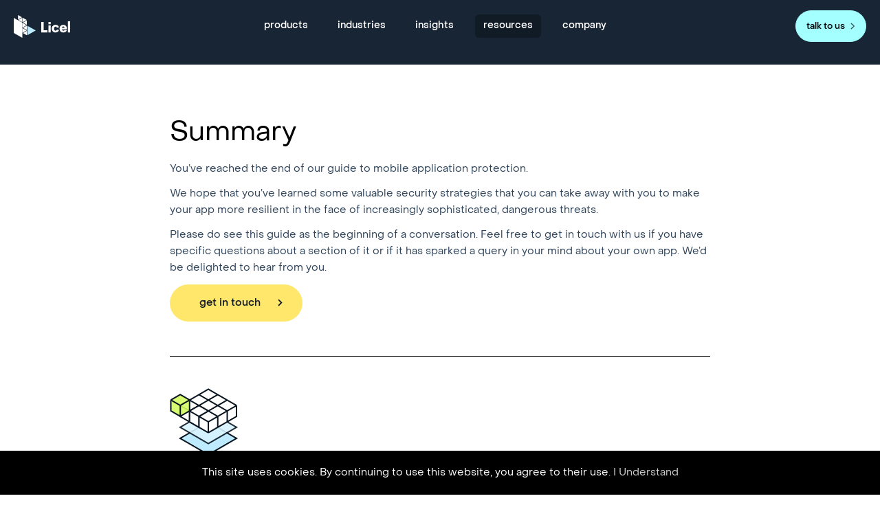

--- FILE ---
content_type: text/html; charset=UTF-8
request_url: https://licelus.com/resources/guide-to-mobile-application-protection/summary
body_size: 10524
content:
<!DOCTYPE html>
<html lang="en" class="theme--dexprotector">
<head>

  <!-- Google Tag Manager -->
  <script>(function (w, d, s, l, i) {
      w[l] = w[l] || [];
      w[l].push({
        'gtm.start':
          new Date().getTime(), event: 'gtm.js'
      });
      var f = d.getElementsByTagName(s)[0],
        j = d.createElement(s), dl = l != 'dataLayer' ? '&l=' + l : '';
      j.async = true;
      j.src =
        'https://www.googletagmanager.com/gtm.js?id=' + i + dl;
      f.parentNode.insertBefore(j, f);
    })(window, document, 'script', 'dataLayer', 'GTM-PZS4BSZ');</script>
  <!-- End Google Tag Manager -->

  <meta charset="UTF-8">
  <meta name="viewport" content="width=device-width, initial-scale=1.0">
  




<title>Summary</title>
<meta name="viewport" content="width=device-width, initial-scale=1.0, viewport-fit=cover"/>
<meta id="schema_name" itemprop="name" content="Summary">



<meta name="description" content="Mobile application protection guide summary">

<meta name="robots" content="index, follow"/>

<meta name="keywords" content="summary"/>


  <link rel="canonical" href="https://licelus.com/resources/guide-to-mobile-application-protection/summary"/>






<meta name="author" content="Licel">


<meta name="date" content="2025-07-28">

<meta property="og:title"
      content="Summary">

<meta property="og:description" content="Mobile application protection guide summary">

  <meta property="og:image" content="https://licelus.com/media/pages/resources/guide-to-mobile-application-protection/summary/bd477d89c8-1753695628/summary-1200x630-crop-1-q80.png">
  <meta property="og:image:width" content="1200">
  <meta property="og:image:height" content="630">

<meta property="og:site_name"
      content="Licel">

<meta property="og:url" content="https://licelus.com/resources/guide-to-mobile-application-protection/summary">

<meta property="og:type" content="">








<meta name="twitter:card" content="summary_large_image">

<meta name="twitter:title" content="Summary">

<meta name="twitter:description" content="Mobile application protection guide summary">

  <meta name="twitter:image" content="https://licelus.com/media/pages/resources/guide-to-mobile-application-protection/summary/bd477d89c8-1753695628/summary-1200x675-crop-1-q80.png">

<meta name="twitter:site" content="https://licelus.com">

<meta name="twitter:creator" content="Licel">
  

<meta name="robots" content="" />

  <meta name="msapplication-TileColor" content="#314BE9">
  <meta name="theme-color" content="#314BE9">

  <link rel="apple-touch-icon" sizes="180x180" href="https://licelus.com/build/img/favicons/apple-touch-icon.png">
  <link rel="icon" type="image/png" sizes="32x32" href="https://licelus.com/build/img/favicons/favicon-32x32.png">
  <link rel="icon" type="image/png" sizes="16x16" href="https://licelus.com/build/img/favicons/favicon-16x16.png">
  <link rel="manifest" href="https://licelus.com/build/img/favicons/site.webmanifest">
  <link rel="mask-icon" href="https://licelus.com/build/img/favicons/safari-pinned-tab.svg" color="#2d4aea">
  <link rel="shortcut icon" href="https://licelus.com/build/img/favicons/favicon.ico">
  <meta name="msapplication-TileColor" content="#2d4aea">
  <meta name="msapplication-config" content="https://licelus.com/build/img/favicons/browserconfig.xml">

  <link rel="preload" href="https://licelus.com/build/fonts/ObjectSans-Regular.woff2" as="font" type="font/woff2">
  <link rel="preload" href="https://licelus.com/build/fonts/ObjectSans-Medium.woff2" as="font" type="font/woff2">

<!--  <link rel="preload" href="https://sibforms.com/forms/end-form/build/sib-styles.css" as="style" />-->
  <link rel="preload" href="https://sibforms.com/forms/end-form/build/main.js" integrity="sha384-otLVaKOQH//pFpsBugD3Kqi8ougrzmNNhVlAm9R9CiuvZF1z7dIL05wHcsGysTlu"
        crossorigin="anonymous" as="script" />

    
  <link href="https://licelus.com/build/css/main-styles.css?v=2" rel="stylesheet"></head>

<body class="page dark-footer  content-page">
<!-- Google Tag Manager (noscript) -->
<noscript><iframe src="https://www.googletagmanager.com/ns.html?id=GTM-PZS4BSZ"
height="0" width="0" style="display:none;visibility:hidden"></iframe></noscript>
<!-- End Google Tag Manager (noscript) -->

<script type="text/javascript">
    var _gaq = _gaq || [];
    _gaq.push(['_setAccount', 'UA-27738641-1']);
    _gaq.push(['_setDomainName', 'licelus.com']);
    _gaq.push(['_trackPageview']);
    (function() {
      var ga = document.createElement('script'); ga.type = 'text/javascript'; ga.async = true;
      ga.src = ('https:' == document.location.protocol ? 'https://ssl' : 'http://www') + '.google-analytics.com/ga.js';
      var s = document.getElementsByTagName('script')[0]; s.parentNode.insertBefore(ga, s);
    })();
  </script>


<header class="header bg-dark--2 bg-dark--2">

    <a class="logo" href="https://licelus.com">
        <svg width="82" height="33" viewBox="0 0 82 33" fill="none" xmlns="http://www.w3.org/2000/svg">
<g id="licel-logo">

<g id="Licel">
    <path d="M48.7442 22.0951H43.7836C43.6575 22.0951 43.5734 22.011 43.5734 21.8849L43.5733 10.1683C43.5733 10.0422 43.4892 10.0001 43.3631 10.0001H40.2102C40.0841 10.0001 40 10.0422 40 10.1683L40.0001 25.0378C40.0001 25.1639 40.0842 25.248 40.2103 25.248H48.7442C48.8703 25.248 48.9544 25.1639 48.9544 25.0378V22.3053C48.9544 22.1792 48.8703 22.0951 48.7442 22.0951Z" fill="white"/>
    <path d="M50.4334 15.1683V25.0799C50.4334 25.185 50.4965 25.248 50.6016 25.248H53.6284C53.7335 25.248 53.7965 25.185 53.7965 25.0799V15.1683C53.7965 15.0632 53.7335 15.0001 53.6284 15.0001H50.6016C50.4965 15.0001 50.4334 15.0632 50.4334 15.1683Z" fill="white"/>
    <path d="M65.6774 21.5276L62.8608 21.1493C62.7346 21.1282 62.6716 21.1493 62.6296 21.2754C62.4194 21.948 61.8729 22.6837 60.8429 22.6837C59.3926 22.6837 58.6359 21.4225 58.6359 19.6989C58.6359 17.9753 59.3926 16.7352 60.8429 16.7352C61.8729 16.7352 62.4194 17.4288 62.6296 18.1645C62.6506 18.2486 62.7346 18.3117 62.8608 18.2906L65.6774 17.9123C65.7614 17.8913 65.7824 17.7441 65.7614 17.6601C65.5723 16.2097 63.9958 14.1078 60.7799 14.1078C57.4798 14.1078 55.2728 16.5881 55.2728 19.6989C55.2728 22.8098 57.4798 25.3111 60.7799 25.3111C63.9958 25.3111 65.5512 23.1881 65.7614 21.7588C65.7824 21.6747 65.7614 21.5486 65.6774 21.5276Z" fill="white"/>
    <path d="M77.3654 19.6359C77.3654 16.8403 75.6838 14.1078 72.0055 14.1078C68.7054 14.1078 66.6035 16.6091 66.6035 19.6989C66.6035 22.8098 68.5373 25.3111 72.1946 25.3111C74.9272 25.3111 76.5456 23.8607 77.1132 22.2423C77.1552 22.1372 77.0921 22.0741 76.987 22.0531L74.1705 21.6747C74.1477 21.6691 74.125 21.668 74.1032 21.6711C73.98 21.6886 73.9265 21.8325 73.8475 21.9286C73.5369 22.3064 73.0229 22.6837 72.1316 22.6837C71.2278 22.6837 70.1558 21.948 70.1558 20.897C70.1558 20.7709 70.1978 20.7289 70.3029 20.7289H77.1972C77.3023 20.7289 77.3654 20.6658 77.3654 20.5607V19.6359ZM72.0055 16.525C73.2456 16.525 73.7921 17.3237 73.7921 18.3747C73.7921 18.4588 73.7291 18.5218 73.624 18.5218H70.3029C70.2188 18.5218 70.1768 18.4588 70.1768 18.3327C70.1978 17.3237 70.8494 16.525 72.0055 16.525Z" fill="white"/>
    <path d="M78.6371 9.16815V25.0799C78.6371 25.185 78.7001 25.248 78.8052 25.248H81.832C81.9371 25.248 82.0001 25.185 82.0001 25.0799V9.16815C82.0001 9.06306 81.9371 9 81.832 9H78.8052C78.7001 9 78.6371 9.06306 78.6371 9.16815Z" fill="white"/>
    <path d="M50.4333 10.1683L50.4334 13.0001C50.4334 13.1052 50.4965 13.1683 50.6016 13.1683H53.6284C53.7335 13.1683 53.7965 13.1052 53.7965 13.0001L53.7964 10.1683C53.7964 10.0632 53.7333 10.0001 53.6282 10.0001H50.6014C50.4963 10.0001 50.4333 10.0632 50.4333 10.1683Z" fill="white"/>
</g>



<g id="symbol">
<path id="triangle" d="M19.8008 29.2668V15.4634L31.9997 22.3217L19.8008 29.2668Z" fill="#BEEBFF"/>

<path id="middle-section" fill-rule="evenodd" clip-rule="evenodd" d="M19.0946 7.63994V14.0752L13.4354 10.8576L19.0946 7.63994ZM18.7424 7.03762L13.0833 10.2553V3.81997L18.7424 7.03762ZM6.36475 6.4353L12.0239 3.21765L6.36475 0V6.4353ZM6.36475 14.0752V7.63994L12.0239 10.8576L6.36475 14.0752ZM6.71689 14.6776L12.3761 11.4599V17.8952L6.71689 14.6776ZM6.36475 15.2799L12.0239 18.4975L6.36475 21.7152V15.2799ZM12.3761 25.5352L6.71689 22.3175L12.3761 19.0999V25.5352ZM13.0833 25.5352V19.0999L18.7424 22.3175L13.0833 25.5352ZM13.4354 26.1375L19.0946 22.9198V29.3551L13.4354 26.1375ZM19.0946 15.2799V21.7152L13.4354 18.4975L19.0946 15.2799ZM18.7424 14.6776L13.0833 17.8952V11.4599L18.7424 14.6776ZM12.3761 3.81997V10.2553L6.71689 7.03762L12.3761 3.81997Z" fill="white"/>

<path id="front-panel" fill-rule="evenodd" clip-rule="evenodd" d="M-0.000488281 25.937V4.03662L12.3752 11.0685V32.9998L-0.000488281 25.937Z" fill="white"/>
</g>
</g>
</svg>
    </a>

    
<header class="header bg-dark--2 bg-dark--2">

  <a class="logo" href="https://licelus.com">
    <svg width="82" height="33" viewBox="0 0 82 33" fill="none" xmlns="http://www.w3.org/2000/svg">
<g id="licel-logo">

<g id="Licel">
    <path d="M48.7442 22.0951H43.7836C43.6575 22.0951 43.5734 22.011 43.5734 21.8849L43.5733 10.1683C43.5733 10.0422 43.4892 10.0001 43.3631 10.0001H40.2102C40.0841 10.0001 40 10.0422 40 10.1683L40.0001 25.0378C40.0001 25.1639 40.0842 25.248 40.2103 25.248H48.7442C48.8703 25.248 48.9544 25.1639 48.9544 25.0378V22.3053C48.9544 22.1792 48.8703 22.0951 48.7442 22.0951Z" fill="white"/>
    <path d="M50.4334 15.1683V25.0799C50.4334 25.185 50.4965 25.248 50.6016 25.248H53.6284C53.7335 25.248 53.7965 25.185 53.7965 25.0799V15.1683C53.7965 15.0632 53.7335 15.0001 53.6284 15.0001H50.6016C50.4965 15.0001 50.4334 15.0632 50.4334 15.1683Z" fill="white"/>
    <path d="M65.6774 21.5276L62.8608 21.1493C62.7346 21.1282 62.6716 21.1493 62.6296 21.2754C62.4194 21.948 61.8729 22.6837 60.8429 22.6837C59.3926 22.6837 58.6359 21.4225 58.6359 19.6989C58.6359 17.9753 59.3926 16.7352 60.8429 16.7352C61.8729 16.7352 62.4194 17.4288 62.6296 18.1645C62.6506 18.2486 62.7346 18.3117 62.8608 18.2906L65.6774 17.9123C65.7614 17.8913 65.7824 17.7441 65.7614 17.6601C65.5723 16.2097 63.9958 14.1078 60.7799 14.1078C57.4798 14.1078 55.2728 16.5881 55.2728 19.6989C55.2728 22.8098 57.4798 25.3111 60.7799 25.3111C63.9958 25.3111 65.5512 23.1881 65.7614 21.7588C65.7824 21.6747 65.7614 21.5486 65.6774 21.5276Z" fill="white"/>
    <path d="M77.3654 19.6359C77.3654 16.8403 75.6838 14.1078 72.0055 14.1078C68.7054 14.1078 66.6035 16.6091 66.6035 19.6989C66.6035 22.8098 68.5373 25.3111 72.1946 25.3111C74.9272 25.3111 76.5456 23.8607 77.1132 22.2423C77.1552 22.1372 77.0921 22.0741 76.987 22.0531L74.1705 21.6747C74.1477 21.6691 74.125 21.668 74.1032 21.6711C73.98 21.6886 73.9265 21.8325 73.8475 21.9286C73.5369 22.3064 73.0229 22.6837 72.1316 22.6837C71.2278 22.6837 70.1558 21.948 70.1558 20.897C70.1558 20.7709 70.1978 20.7289 70.3029 20.7289H77.1972C77.3023 20.7289 77.3654 20.6658 77.3654 20.5607V19.6359ZM72.0055 16.525C73.2456 16.525 73.7921 17.3237 73.7921 18.3747C73.7921 18.4588 73.7291 18.5218 73.624 18.5218H70.3029C70.2188 18.5218 70.1768 18.4588 70.1768 18.3327C70.1978 17.3237 70.8494 16.525 72.0055 16.525Z" fill="white"/>
    <path d="M78.6371 9.16815V25.0799C78.6371 25.185 78.7001 25.248 78.8052 25.248H81.832C81.9371 25.248 82.0001 25.185 82.0001 25.0799V9.16815C82.0001 9.06306 81.9371 9 81.832 9H78.8052C78.7001 9 78.6371 9.06306 78.6371 9.16815Z" fill="white"/>
    <path d="M50.4333 10.1683L50.4334 13.0001C50.4334 13.1052 50.4965 13.1683 50.6016 13.1683H53.6284C53.7335 13.1683 53.7965 13.1052 53.7965 13.0001L53.7964 10.1683C53.7964 10.0632 53.7333 10.0001 53.6282 10.0001H50.6014C50.4963 10.0001 50.4333 10.0632 50.4333 10.1683Z" fill="white"/>
</g>



<g id="symbol">
<path id="triangle" d="M19.8008 29.2668V15.4634L31.9997 22.3217L19.8008 29.2668Z" fill="#BEEBFF"/>

<path id="middle-section" fill-rule="evenodd" clip-rule="evenodd" d="M19.0946 7.63994V14.0752L13.4354 10.8576L19.0946 7.63994ZM18.7424 7.03762L13.0833 10.2553V3.81997L18.7424 7.03762ZM6.36475 6.4353L12.0239 3.21765L6.36475 0V6.4353ZM6.36475 14.0752V7.63994L12.0239 10.8576L6.36475 14.0752ZM6.71689 14.6776L12.3761 11.4599V17.8952L6.71689 14.6776ZM6.36475 15.2799L12.0239 18.4975L6.36475 21.7152V15.2799ZM12.3761 25.5352L6.71689 22.3175L12.3761 19.0999V25.5352ZM13.0833 25.5352V19.0999L18.7424 22.3175L13.0833 25.5352ZM13.4354 26.1375L19.0946 22.9198V29.3551L13.4354 26.1375ZM19.0946 15.2799V21.7152L13.4354 18.4975L19.0946 15.2799ZM18.7424 14.6776L13.0833 17.8952V11.4599L18.7424 14.6776ZM12.3761 3.81997V10.2553L6.71689 7.03762L12.3761 3.81997Z" fill="white"/>

<path id="front-panel" fill-rule="evenodd" clip-rule="evenodd" d="M-0.000488281 25.937V4.03662L12.3752 11.0685V32.9998L-0.000488281 25.937Z" fill="white"/>
</g>
</g>
</svg>
  </a>

  <div class="mobile-nav-trigger">
    <div class="hamburger"></div>
    <span class="sr-only">Menu</span>
  </div>

  <nav class="menu">

    <ul class="menu__items">

      <li class="menu__section">
                <span
                  class="menu__section--title ">products</span>
        <ul class="menu__submenu menu__products">
          <li>
            <button class="button close-submenu">
              <div class="sr-only">Close Sub Menu</div>
            </button>
            <a class="menu__product-link" href="https://licelus.com/products/dexprotector">
              <img src="https://licelus.com/build/assets/products/dexprotector.svg" alt="DexProtector">
              <div>
                <span class="no-dropdown">DexProtector</span>
                <p class="menu__description">Powerful protection for Android and iOS</p>
              </div>
            </a>
          </li>

          <li>
            <a class="menu__product-link" href="https://licelus.com/products/stringer-java-obfuscator">
              <img src="https://licelus.com/build/assets/products/stringer.svg"
                   alt="Stringer Java Obfuscator">
              <div>
                <span class="no-dropdown">Stringer Java Obfuscator</span>
                <p class="menu__description">
                  Robust security for Java software
                </p>
              </div>
            </a>
          </li>
          <li>
            <a class="menu__product-link" href="https://licelus.com/products/alice-threat-intelligence">
              <img src="https://licelus.com/build/assets/products/alice2.svg" alt="Alice">
              <div>
                <span class="no-dropdown">Alice Threat Intelligence</span>
                <p class="menu__description">
                  Real-time threat intelligence for apps
                </p>
              </div>
            </a>
          </li>
          <li>
            <a class="menu__product-link" href="https://licelus.com/products/vtee">
              <img src="https://licelus.com/build/assets/products/vtee.svg" alt="JCardSim">
              <div>
                <span class="no-dropdown">vTEE</span>
                <p class="menu__description">Security for sensitive<br>mobile operations</p>
              </div>
            </a>
          </li>
          <li>
            <a class="menu__product-link" href="https://licelus.com/products/jcardsim">
              <img src="https://licelus.com/build/assets/products/jcardsim.svg" alt="JCardSim">
              <div>
                <span class="no-dropdown">JCardSim</span>
                <p class="menu__description">
                  Java card runtime <br> environment simulator
                </p>
              </div>
            </a>
          </li>

        </ul>
      </li>
      <li class="menu__section">
                <span
                  class="menu__section--title ">industries</span>
        <ul class="menu__submenu menu__protect">
          <li class="menu__industries">
            <button class="button close-submenu">
              <div class="sr-only">Close Sub Menu</div>
            </button>
            <ul>
                              <li><a class="industries__link" href="https://licelus.com/industries/banking-and-finance">
                    <img src="https://licelus.com/build/assets/industries/nav-banking-and-finance.svg"
                         alt="Banking and finance">
                    <span class="no-dropdown">Banking and finance</span></a></li>
                              <li><a class="industries__link" href="https://licelus.com/industries/healthcare">
                    <img src="https://licelus.com/build/assets/industries/nav-healthcare.svg"
                         alt="Healthcare">
                    <span class="no-dropdown">Healthcare</span></a></li>
                              <li><a class="industries__link" href="https://licelus.com/industries/telecoms">
                    <img src="https://licelus.com/build/assets/industries/nav-telecoms.svg"
                         alt="Telecoms">
                    <span class="no-dropdown">Telecoms</span></a></li>
                              <li><a class="industries__link" href="https://licelus.com/industries/automotive">
                    <img src="https://licelus.com/build/assets/industries/nav-automotive.svg"
                         alt="Automotive">
                    <span class="no-dropdown">Automotive</span></a></li>
                              <li><a class="industries__link" href="https://licelus.com/industries/aerospace">
                    <img src="https://licelus.com/build/assets/industries/nav-aerospace.svg"
                         alt="Aerospace">
                    <span class="no-dropdown">Aerospace</span></a></li>
                              <li><a class="industries__link" href="https://licelus.com/industries/public-sector">
                    <img src="https://licelus.com/build/assets/industries/nav-public-sector.svg"
                         alt="Public sector">
                    <span class="no-dropdown">Public sector</span></a></li>
                          </ul>
          </li>
        </ul>
      </li>

      <li class="menu__section">
        <a href="/insights">
                    <span
                      class="menu__section--title  insights">insights</span>
        </a>
      </li>

      <li class="menu__section">
                <span
                  class="menu__section--title title--active">resources</span>
        <ul class="menu__submenu menu__standard menu__resources">
          <li>
            <button class="button close-submenu">
              <div class="sr-only">Close Sub Menu</div>
            </button>
          </li>

                      <li>
              <a href="https://licelus.com/resources/guide-to-mobile-application-protection">
                <img src="https://licelus.com/build/assets/resources/nav-guide-to-mobile-application-protection.svg" alt="">
                <span class="no-dropdown"> A guide to mobile application protection</span>
              </a>
            </li>
                      <li>
              <a href="https://licelus.com/resources/security-by-design">
                <img src="https://licelus.com/build/assets/resources/nav-security-by-design.svg" alt="">
                <span class="no-dropdown"> Security by design</span>
              </a>
            </li>
                      <li>
              <a href="https://licelus.com/resources/state-of-mobile-app-security">
                <img src="https://licelus.com/build/assets/resources/nav-state-of-mobile-app-security.svg" alt="">
                <span class="no-dropdown"> The state of mobile app security</span>
              </a>
            </li>
                      <li>
              <a href="https://licelus.com/resources/knowledge_hub">
                <img src="https://licelus.com/build/assets/resources/nav-knowledge_hub.svg" alt="">
                <span class="no-dropdown"> Knowledge Hub</span>
              </a>
            </li>
                      <li>
              <a href="https://licelus.com/resources/use-cases">
                <img src="https://licelus.com/build/assets/resources/nav-use-cases.svg" alt="">
                <span class="no-dropdown"> Use cases</span>
              </a>
            </li>
                      <li>
              <a href="https://licelus.com/resources/glossary">
                <img src="https://licelus.com/build/assets/resources/nav-glossary.svg" alt="">
                <span class="no-dropdown"> Glossary</span>
              </a>
            </li>
                    <li>
            <a href="https://licelus.com/layers-bulletin/">
              <img src="https://licelus.com/build/assets/resources/nav-bulletin.svg" alt="">
              <span class="no-dropdown"> The Layers Bulletin</span>
            </a>
          </li>
        </ul>
      </li>

      <li class="menu__section">
                <span
                  class="menu__section--title ">company</span>
        <ul class="menu__submenu menu__standard menu__company">
          <li>
            <button class="button close-submenu">
              <div class="sr-only">Close Sub Menu</div>
            </button>
            <a href="https://licelus.com/company/about">
              <img src="https://licelus.com/build/assets/symbols/logo.svg" alt="About us">
              <span class="no-dropdown">About us</span>
            </a>

          </li>

          <li>
            <a href="https://licelus.com/company/news">
              <img src="https://licelus.com/build/assets/symbols/news.svg" alt="news">
              <span class="no-dropdown">News</span>
            </a>
          </li>

          <li>
            <a href="https://licelus.com/company/contact">
              <img src="https://licelus.com/build/assets/symbols/chart.svg" alt="contact us">

              <span class="no-dropdown">Contact us</span>
            </a>
          </li>
        </ul>
      </li>
      <li class="header__button--mobile__сont">
                  <a href="https://licelus.com/talk-to-us" class="button button--pill  header__button--mobile button--blue">talk to us</a>
              </li>

    </ul>

  </nav>
  <div class="header__button__сont">
          <a href="https://licelus.com/talk-to-us" class="button button--pill header__button button--arrow button--blue">talk to us</a>
      </div>
</header>


    <div class="mobile-nav-trigger">
        <div class="hamburger"></div>
        <span class="sr-only">Menu</span>
    </div>


    <a href="https://licelus.com/get-a-free-trial" class="button button--pill header__button button--arrow">inquire</a>

</header>

<main class="" id="">
    <div class="contents--toggle contents__blocker"></div>

<div class="bg-dark--2 contents__button--mobile--wrapper">
  <div class="container">

    <div class="contents__button--mobile contents--toggle">
      Guide Content
    </div>
    <div class="contents">
  <div class="contents__sections">

    <ol class="contents__block">
      <li><h3 class="contents__parent--title">A guide to mobile application protection</h3></li>
      <li class="">
        <a href="https://licelus.com/resources/guide-to-mobile-application-protection/introduction">
          Introduction
        </a>
      </li>
    </ol>

                                        <ol class="contents__block">
                      <li class="contents__overview">
              <h5>Principles</h5>
              <a data-number="/ 00" href="https://licelus.com/resources/guide-to-mobile-application-protection/principles">
                Overview
              </a>
            </li>
                                            <li class="">
              <a data-number="/01" href="https://licelus.com/resources/guide-to-mobile-application-protection/principles/the-big-picture">
                The big picture              </a>
            </li>
                                  <li class="">
              <a data-number="/02" href="https://licelus.com/resources/guide-to-mobile-application-protection/principles/what-needs-protecting">
                What needs protecting              </a>
            </li>
                                  <li class="">
              <a data-number="/03" href="https://licelus.com/resources/guide-to-mobile-application-protection/principles/develop-a-threat-model-for-your-application">
                Develop a threat model for your application              </a>
            </li>
                                  <li class="">
              <a data-number="/04" href="https://licelus.com/resources/guide-to-mobile-application-protection/principles/the-four-layers-of-mobile-application-protection">
                The four layers of mobile application protection              </a>
            </li>
                  </ol>
                              <ol class="contents__block">
                      <li class="contents__overview">
              <h5>Threats</h5>
              <a data-number="/ 00" href="https://licelus.com/resources/guide-to-mobile-application-protection/threats">
                Overview
              </a>
            </li>
                                            <li class="">
              <a data-number="/01" href="https://licelus.com/resources/guide-to-mobile-application-protection/threats/decompilation-and-modification">
                Decompilation and modification              </a>
            </li>
                                  <li class="">
              <a data-number="/02" href="https://licelus.com/resources/guide-to-mobile-application-protection/threats/dynamic-analysis-and-tampering">
                Dynamic analysis and tampering              </a>
            </li>
                                  <li class="">
              <a data-number="/03" href="https://licelus.com/resources/guide-to-mobile-application-protection/threats/emulators-and-virtualization-apps">
                Emulators and Virtualization Apps              </a>
            </li>
                                  <li class="">
              <a data-number="/04" href="https://licelus.com/resources/guide-to-mobile-application-protection/threats/malware">
                Malware              </a>
            </li>
                                  <li class="">
              <a data-number="/05" href="https://licelus.com/resources/guide-to-mobile-application-protection/threats/network-communications-interception">
                Network communications interception              </a>
            </li>
                                  <li class="">
              <a data-number="/06" href="https://licelus.com/resources/guide-to-mobile-application-protection/threats/mobile-app-fraud">
                Mobile app fraud              </a>
            </li>
                  </ol>
                              <ol class="contents__block">
                      <li class="contents__overview">
              <h5>Practice</h5>
              <a data-number="/ 00" href="https://licelus.com/resources/guide-to-mobile-application-protection/practice">
                Overview
              </a>
            </li>
                                            <li class="">
              <a data-number="/01" href="https://licelus.com/resources/guide-to-mobile-application-protection/practice/mobile-app-protection-checklist">
                Mobile app protection checklist              </a>
            </li>
                                  <li class="">
              <a data-number="/02" href="https://licelus.com/resources/guide-to-mobile-application-protection/practice/continuous-security">
                Continuous security              </a>
            </li>
                  </ol>
                              <ol class="contents__summary">
      <li class="active">
        <a href="https://licelus.com/resources/guide-to-mobile-application-protection/summary">
          summary
        </a>
      </li>
    </ol>
  </div>
</div>
  </div>
</div>



<section class="container--medium section">

    <h1 class="heading--2">Summary</h1>
    <p>You’ve reached the end of our guide to mobile application protection. </p>
    <p>We hope that you’ve learned some valuable security strategies that you can take away with you to make your app
        more resilient in the face of increasingly sophisticated, dangerous threats. </p>
    <p>Please do see this guide as the beginning of a conversation. Feel free to get in touch with us if you have
        specific questions about a section of it or if it has sparked a query in your mind about your own app. We’d be
        delighted to hear from you.</p>

    <a href="/contact" class="button button--pill button--primary">get in touch</a>

    <hr>

    <img src="/build/assets/brand/dexprotector.svg" alt="Dexprotector">

    <p>Our own product, DexProtector, uses dynamic layers of protection to secure applications and SDKs around the
        world. EMVCo certified for both Android and iOS, DexProtector can also help your app to meet regulatory
        requirements. And because it makes your application safe to use, it helps you to build trust with your end users
        and maintain your hard-earned reputation.</p>

    <a href="/products/dexprotector" class="button button--pill button--primary">DexProtector</a>


</section>

</main>

    <hr class="divider dark  pad--none">
<section class="signup pad-bottom-m pad-top-m  ">
  <div class=container>
    <div class="signup-block">
      <div>
        <h4 class="signup__title heading--3"><a href="/layers-bulletin/">Layers<span>Bulletin</span></a> </h4>
      </div>
      <div>
        <div class="signup__intro paragraph--m">Your new and improved mobile channel security update. Sign up for the latest product updates and improvements, plus insights and
          solutions to core app security challenges.</div>
        <div class="signup__form">
          <div class="sib-form">
  <div id="sib-form-container" class="sib-form-container">
    <div id="sib-container" class="sib-container--large sib-container--vertical">
      <form id="sib-form" method="POST"
            action="https://c9e32365.sibforms.com/serve/[base64]"
            data-type="subscription">
        <div class="signup__scroll" id="mc_embed_signup_scroll">
          <input class="input email signup__input" type="email" id="EMAIL" name="EMAIL" autocomplete="off"
                 placeholder="Enter email address" data-required="true" required/>
          <div style="position: absolute; left: -5000px;" aria-hidden="true">
            <input type="checkbox" class="input_replaced" value="1" id="OPT_IN" name="OPT_IN" checked="checked"/>
          </div>
          <button class="sib-form-block__button sib-form-block__button-with-loader button button--highlight p-button" form="sib-form" type="submit">
            <svg class="icon clickable__icon progress-indicator__icon sib-hide-loader-icon" viewBox="0 0 512 512">
              <path
                d="M460.116 373.846l-20.823-12.022c-5.541-3.199-7.54-10.159-4.663-15.874 30.137-59.886 28.343-131.652-5.386-189.946-33.641-58.394-94.896-95.833-161.827-99.676C261.028 55.961 256 50.751 256 44.352V20.309c0-6.904 5.808-12.337 12.703-11.982 83.556 4.306 160.163 50.864 202.11 123.677 42.063 72.696 44.079 162.316 6.031 236.832-3.14 6.148-10.75 8.461-16.728 5.01z"/>
            </svg>
            submit
          </button>
        </div>
        <input type="text" name="email_address_check" value="" class="input--hidden">
        <input type="hidden" name="locale" value="en">
      </form>
    </div>
  </div>
</div>

        </div>
      </div>
    </div>
  </div>
</section>


<footer class="footer">

  <div class="container">

    <div class="footer__inner">
      <div class="footer__section footer__products">
        <h3 class="p-button">Products</h3>
        <ul class="paragraph--m">
          <li>
            <a href="https://licelus.com/products/dexprotector">
              DexProtector
            </a>
          </li>
          <li>
            <a href="https://licelus.com/products/stringer-java-obfuscator">
              Stringer Java Obfuscator
            </a>
          </li>
          <li>
            <a href="https://licelus.com/products/alice-threat-intelligence">
              Alice Threat Intelligence
            </a>
          </li>
          <li>
            <a href="https://licelus.com/products/vtee">
              vTEE
            </a>
          </li>
          <li>
            <a href="https://licelus.com/products/jcardsim">
              JCardSim
            </a>
          </li>
        </ul>
      </div>
      <div class="footer__section">
        <h3 class="p-button">Industries</h3>
        <ul class="paragraph--m">
                      <li><a href="https://licelus.com/industries/banking-and-finance">Banking and finance</a></li>
                      <li><a href="https://licelus.com/industries/healthcare">Healthcare</a></li>
                      <li><a href="https://licelus.com/industries/telecoms">Telecoms</a></li>
                      <li><a href="https://licelus.com/industries/automotive">Automotive</a></li>
                      <li><a href="https://licelus.com/industries/aerospace">Aerospace</a></li>
                      <li><a href="https://licelus.com/industries/public-sector">Public sector</a></li>
                  </ul>
      </div>
      <div class="footer__section">
        <h3 class="p-button">Resources</h3>
        <ul class="paragraph--m">
          <li>
            <a href="https://licelus.com/insights">
              Insights
            </a>
          </li>
          <li>
            <a href="https://licelus.com/resources/guide-to-mobile-application-protection">
              A guide to mobile application protection
            </a>
          </li>
          <li>
            <a href="https://licelus.com/resources/security-by-design">Security by design</a>
          </li>
          <li>
            <a href="https://licelus.com/resources/state-of-mobile-app-security">
              The state of mobile app security
            </a>
          </li>
          <li>
            <a href="https://licelus.com/resources/knowledge_hub">
              Knowledge hub
            </a>
          </li>
          <li>
            <a href="https://licelus.com/resources/use-cases">
              Use cases
            </a>
          </li>
          <li>
            <a href="https://licelus.com/resources/glossary">
              Glossary
            </a>
          </li>
          <li>
            <a href="https://licelus.com/layers-bulletin/">
              The Layers Bulletin
            </a>
          </li>
        </ul>
      </div>
      <div class="footer__section">
        <h3 class="p-button">Company</h3>
        <ul class="paragraph--m">
          <li>
            <a href="https://licelus.com/company/about">
              About us
            </a>
          </li>
          <li>
            <a href="https://licelus.com/company/contact">
              Contact
            </a>
          </li>
          <li>
            <a href="https://licelus.com/company/news">
              News
            </a>
          </li>
        </ul>

      </div>
    </div>
    <div class="footer__logos">
      <div>
        <a href="https://licelus.com/company/news/licel-is-iso-iec-27001-2022-compliant" class="hover-image-link">
          <img src="https://licelus.com/build/assets/logos/footer/isocert.png" class="iso" alt="ISOCert"/>
        </a>
      </div>
      <div>
        <a href="https://licelus.com/emvco-evaluated" class="hover-image-link">
          <img
            src="https://licelus.com/build/assets/logos/footer/emvco.svg" alt="EMVCo Evaluated"/>
        </a>
      </div>
      <div>
        <a href="https://licelus.com/company/news/licel-joins-globalplatform-to-support-digital-security-standards-development" class="hover-image-link">
          <img src="https://licelus.com/build/assets/logos/footer/gp.svg" alt="Global Platform"/>
        </a>
      </div
      <div>
        <a href="https://licelus.com/company/news/licel-partners-with-pci-security-standards-council" class="hover-image-link">
          <img src="https://licelus.com/build/assets/logos/footer/pci.svg" alt="Security Standards Council"/>
        </a>
      </div
    </div>
  </div>
  <div class="footer__bottom">
    <div class="container">
      <div class="footer__copyright paragraph--s">
        <small>&copy; Licel 2026</small>
        <ul>
          <li><a href=" https://licelus.com/info/eula">EULA</a></li>
          <li><a href="https://licelus.com/info/privacy">Privacy policy</a></li>
          <li><a href="https://licelus.com/info/cookies">Cookies</a></li>
          <li><a href="https://licelus.com/info/terms">Terms & conditions</a></li>
        </ul>
      </div>

      <div class="footer__social">
        <ul>
          <li>
            <a class="social__linkedin" href="https://www.linkedin.com/company/licel/" target="_blank">

              <img src="https://licelus.com/build/assets/logos/linkedin--white.svg" alt="LinkedIn">
              <span class="sr-only">LinkedIn</span>
            </a>
          </li>
          <li>
            <a class="social__github" href="https://github.com/licel/jcardsim" target="_blank">

              <img src="https://licelus.com/build/assets/logos/github--white.svg" alt="GitHub" style="padding-top: 1px;">
              <span class="sr-only">GitHub</span>
            </a>
          </li>
        </ul>
      </div>
    </div>
  </div>
</footer>

<!--<script defer src="/build/js/jquery.min.js"></script>-->
<script src="https://ajax.googleapis.com/ajax/libs/jquery/3.4.1/jquery.min.js" integrity="sha384-vk5WoKIaW/vJyUAd9n/wmopsmNhiy+L2Z+SBxGYnUkunIxVxAv/UtMOhba/xskxh"
        crossorigin="anonymous">></script>
<script defer src="/build/js/plugins.min.js"></script>
<script defer src="/build/js/global.min.js?v=2.4"></script>
<script>
  document.addEventListener("DOMContentLoaded", function () {
    hljs.initHighlightingOnLoad();
  });
</script>

<script>
  (function () {
      if (!localStorage.getItem('cookieconsent')) {
        document.body.innerHTML += '\
					<div class="cookieconsent" style="position:fixed;padding:20px;left:0;bottom:0;background-color:#000;color:#FFF;text-align:center;width:100%;z-index:99999;">\
						This site uses cookies. By continuing to use this website, you agree to their use. \
						<a href="#" style="color:#CCCCCC;">I Understand</a>\
					</div>\
					';
        document.querySelector('.cookieconsent a').onclick = function (e) {
          e.preventDefault();
          document.querySelector('.cookieconsent').style.display = 'none';
          localStorage.setItem('cookieconsent', true);
        }
      }
      ;
    }
  )();
</script>

<script type="text/javascript">
  _linkedin_partner_id = "3615196";
  window._linkedin_data_partner_ids = window._linkedin_data_partner_ids || [];
  window._linkedin_data_partner_ids.push(_linkedin_partner_id);
</script>

<script type="text/javascript">
  (function (l) {
    if (!l) {
      window.lintrk = function (a, b) {
        window.lintrk.q.push([a, b])
      };
      window.lintrk.q = []
    }
    var s = document.getElementsByTagName("script")[0];
    var b = document.createElement("script");
    b.type = "text/javascript";
    b.async = true;
    b.src = "https://snap.licdn.com/li.lms-analytics/insight.min.js";
    s.parentNode.insertBefore(b, s);
  })(window.lintrk);
</script>
<noscript><img height="1" width="1" style="display:none;" alt="" rel="nofollow" src="https://px.ads.linkedin.com/collect/?pid=3615196&fmt=gif"/></noscript>

<script> window.REQUIRED_CODE_ERROR_MESSAGE = 'Please choose a country code';
  window.LOCALE = 'en';
  window.EMAIL_INVALID_MESSAGE = window.SMS_INVALID_MESSAGE = "The information provided is invalid. Please review the field format and try again.";
  window.REQUIRED_ERROR_MESSAGE = "This field cannot be left blank. ";
  window.GENERIC_INVALID_MESSAGE = "The information provided is invalid. Please review the field format and try again.";
  window.translation = {common: {selectedList: '{quantity} list selected', selectedLists: '{quantity} lists selected'}};
  var AUTOHIDE = Boolean(0); </script>


  <script defer src="https://sibforms.com/forms/end-form/build/main.js" integrity="sha384-otLVaKOQH//pFpsBugD3Kqi8ougrzmNNhVlAm9R9CiuvZF1z7dIL05wHcsGysTlu"
          crossorigin="anonymous"/>



</body>

</html>


--- FILE ---
content_type: text/css
request_url: https://licelus.com/build/css/main-styles.css?v=2
body_size: 42477
content:
*{margin:0;padding:0;box-sizing:border-box}html,body,div,span,applet,object,iframe,h1,h2,h3,h4,h5,h6,p,blockquote,pre,a,abbr,acronym,address,big,cite,code,del,dfn,em,img,ins,kbd,q,s,samp,small,strike,strong,sub,sup,tt,var,b,u,i,center,dl,dt,dd,ol,ul,li,fieldset,form,label,legend,table,caption,tbody,tfoot,thead,tr,th,td,article,aside,canvas,details,embed,figure,figcaption,footer,header,hgroup,menu,nav,output,ruby,section,summary,time,mark,audio,video{margin:0;padding:0;border:0;font-size:100%;font:inherit;vertical-align:baseline}article,aside,details,figcaption,figure,footer,header,hgroup,menu,nav,section{display:block}body{line-height:1}ol,ul{list-style:none}blockquote,q{quotes:none}blockquote:before,blockquote:after,q:before,q:after{content:"";content:none}table{border-collapse:collapse;border-spacing:0}:root.theme--main{--theme-primary:#5876fa;--theme-secondary:#4161ef}:root.theme--dexprotector{--theme-primary:#5876fa;--theme-secondary:#61ffd9}.dark-theme{background:#182534;color:#a7b7ca}.dark-theme h1,.dark-theme h2,.dark-theme h3{color:#fff}.dark-theme .heading--eyebrow{color:#a4ffff}.header.bg-dark--2,.header.hero--plain{background-color:#182534}@font-face{font-family:"ObjectSans";src:url("/build/fonts/ObjectSans-Regular.woff2") format("woff2"),url("/build/fonts/ObjectSans-Regular.otf") format("opentype");font-display:swap}@font-face{font-family:"ObjectSans-Medium";src:url("/build/fonts/ObjectSans-Medium.woff2") format("woff2");font-display:swap}.heading--eyebrow{font-size:1.9rem;line-height:140%}@media(min-width: 600px){.heading--eyebrow{font-size:1.8rem}}.heading--xxl{font-size:4.4rem;line-height:110%}@media(min-width: 600px){.heading--xxl{font-size:8.4rem}}.heading--xl{font-size:3.8rem;line-height:110%;font-family:"ObjectSans",sans-serif}@media(min-width: 600px){.heading--xl{font-size:5.6rem}}h1,.heading--1,.eula--page .hero--title h1.heading--xl{font-family:"ObjectSans",sans-serif;font-size:3.4rem;line-height:120%}@media(min-width: 600px){h1,.heading--1,.eula--page .hero--title h1.heading--xl{font-size:4.8rem}}h2,.heading--2,.hackathon-page .card-section .card h4,.documentation-content--md h1{font-family:"ObjectSans",sans-serif;font-size:2.8rem;line-height:140%}@media(min-width: 600px){h2,.heading--2,.hackathon-page .card-section .card h4,.documentation-content--md h1{font-size:4rem}}h3,.heading--3,.documentation-content--md h2{font-size:2.2rem;line-height:130%}@media(min-width: 600px){h3,.heading--3,.documentation-content--md h2{font-size:3.2rem}}h4,.heading--4{font-size:1.9rem;line-height:130%;font-family:"ObjectSans",sans-serif}@media(min-width: 600px){h4,.heading--4{font-size:2.4rem}}h5,.heading--5{font-size:1.9rem;line-height:130%;font-family:"ObjectSans-Medium",sans-serif}@media(min-width: 600px){h5,.heading--5{font-size:1.9rem}}h6,.heading--6,.p-button p,.block-table th p,.documentation-content--md table th p,.p-button,.block-table th,.documentation-content--md table th{font-size:1.5rem;line-height:130%;font-family:"ObjectSans-Medium",sans-serif}@media(min-width: 600px){h6,.heading--6,.p-button p,.block-table th p,.documentation-content--md table th p,.p-button,.block-table th,.documentation-content--md table th{font-size:1.5rem}}.heading--eyebrow{color:#fffdcb;margin:0;padding:0}.heading--eyebrow.pale-blue{color:#beebff}.paragraph--l--wide,.paragraph--l--wide p{font-size:1.9rem;line-height:140%}@media(min-width: 600px){.paragraph--l--wide,.paragraph--l--wide p{line-height:170%}}.paragraph--l,.quote--plain .quote__quote,.quote__quote,.box p,.section-links a{font-size:1.9rem;line-height:140%}.paragraph--l .block__text p,.paragraph--l p,.quote--plain .quote__quote p,.quote__quote p,.box p p,.section-links a p{font-size:1.9rem;line-height:140%}.paragraph--m--wide p,.paragraph--m--wide{font-size:1.5rem;line-height:160%}@media(min-width: 600px){.paragraph--m--wide p,.paragraph--m--wide{line-height:190%}}.paragraph--m,.bulletin_article .button--back.button--mini,.bulletin_home .bulletin__article .article__category,.content-page .list,.block__text p,.box--grey p,.explainer__number,.paragraph--m p,.bulletin_article .button--back.button--mini p,.bulletin_home .bulletin__article .article__category p,.content-page .list p,.explainer__number p,.paragraph,.menu__description,body,p{font-family:"ObjectSans",sans-serif;font-size:1.5rem;line-height:160%;margin-bottom:1.2rem}.paragraph--s--wide p,.paragraph--s--wide,.documentation-content--md table td,.block-table td p,.block-table td li,.documentation-content--md table td p,.documentation-content--md table td li{font-size:1.2rem;line-height:160%;margin-bottom:.9rem}.paragraph--s p,.paragraph--s{font-size:1.2rem;line-height:110%;margin-bottom:.9rem}.breadcrumb-heading{font-size:1.5rem;line-height:160%;font-family:"ObjectSans",sans-serif;color:#1f5d79;padding-left:3px;margin-bottom:0;margin-top:0;padding-top:0}.breadcrumb-heading a{color:#1f5d79}.breadcrumb-heading a:hover{color:#182534}.breadcrumb-heading.pale-blue{color:#beebff}.dark-theme .breadcrumb-heading{color:#a4ffff;font-family:"ObjectSans",sans-serif}.dark-theme a{color:#a4ffff}.dark-theme a:hover{color:#fffdcb}.paragraph--m--16 p{font-size:1.5rem;line-height:2.4rem;margin-bottom:.8rem}@media(min-width: 600px){.paragraph--m--16 p{margin-bottom:1.5rem}}@media(min-width: 600px){.paragraph--m--16 p{font-size:1.6rem;line-height:3.06rem}}.paragraph--xl p{font-size:1.9rem;line-height:2.6rem}@media(min-width: 780px){.paragraph--xl p{font-size:2.4rem;line-height:3.2rem}}.ul--primary li{font-size:1.5rem;line-height:1.8rem}.ul--secondary li{font-size:1.5rem;line-height:2.7rem}strong{font-family:"ObjectSans-Medium",sans-serif}.center-text{text-align:center}.center-text.wide-text{max-width:750px}@media(min-width: 780px){.center-text.wide-text{max-width:600px}}@media(min-width: 900px){.center-text.wide-text{max-width:650px}}@media(min-width: 1000px){.center-text.wide-text{max-width:900px}}.center-text.medium-text{max-width:550px}@media(min-width: 1000px){.center-text.medium-text{max-width:740px}}h1,h2,h3,h4,h5,h6{font-weight:normal !important;margin:1.2rem 0}.color--white{color:#fff}.no-wrap{white-space:nowrap}h1,h2,h3,h4,h5{color:#000}p,ul,ol,li{color:#2f445a}.dark-theme h1,.dark-theme h2,.dark-theme h3,.dark-theme h4,.dark-theme h5,.signup.signup--dark h1,.signup.signup--dark h2,.signup.signup--dark h3,.signup.signup--dark h4,.signup.signup--dark h5{color:#fff}.dark-theme p,.dark-theme ul,.dark-theme ol,.dark-theme li,.signup.signup--dark p,.signup.signup--dark ul,.signup.signup--dark ol,.signup.signup--dark li{color:#a7b7ca}.dark-theme .color-blue,.dark-theme .heading--eyebrow{color:#a4ffff}.dark-theme .text-colour--default{color:#a7b7ca}.dark-theme .text-colour--strong{color:#fff}.dark-theme .text-colour--strong p{color:#fff}span.color-white{color:#fff}.mgb-24{margin-bottom:2.4rem}.mgt-24{margin-top:2.4rem}.margin-0-top{margin-top:0}.margin-s-top{margin-top:1.2rem}.margin-m-top{margin-top:2.4rem}.margin-ml-top{margin-top:3.6rem}.margin-l-top{margin-top:4.8rem}.margin-xl-top{margin-top:5.6rem}.margin-xxl-top{margin-top:6.4rem}.margin-0-bottom{margin-bottom:0}.margin-s-bottom{margin-bottom:1.2rem}.margin-m-bottom{margin-bottom:2.4rem}.margin-ml-bottom{margin-bottom:3.6rem}.margin-l-bottom{margin-bottom:3.6rem}@media(min-width: 1000px){.margin-l-bottom{margin-bottom:4.8rem}}.margin-xl-bottom{margin-bottom:2.4rem}@media(min-width: 1000px){.margin-xl-bottom{margin-bottom:5.6rem}}.margin-xxl-bottom{margin-bottom:6.4rem}.gap-s{column-gap:1.2rem}@media(min-width: 1000px){.gap-s .span-6{width:calc(50% - .6rem)}}.gap-m{column-gap:1.2rem}@media(min-width: 1000px){.gap-m .span-6{width:calc(50% - 1.2rem)}}.grid-container{-ms-display:grid;display:grid;-ms-grid-template-columns:repeat(12, 1fr);grid-template-columns:repeat(12, 1fr);-ms-grid-column-gap:1vmax;grid-column-gap:1vmax;-ms-grid-row-gap:1vmax;grid-row-gap:1vmax;-ms-grid-auto-flow:dense;grid-auto-flow:dense}.col-xs-justify-items-start{-ms-justify-items:start;justify-items:start}.col-xs-justify-items-end{-ms-justify-items:end;justify-items:end}.col-xs-justify-items-center{-ms-justify-items:center;justify-items:center}.col-xs-justify-items-stretch{-ms-justify-items:stretch;justify-items:stretch}.col-xs-align-items-start{-ms-align-items:start;align-items:start}.col-xs-align-items-end{-ms-align-items:end;align-items:end}.col-xs-align-items-center{-ms-align-items:center;align-items:center}.col-xs-align-items-stretch{-ms-align-items:stretch;align-items:stretch}.col-xs-justify-content-start{-ms-justify-content:start;justify-content:start}.col-xs-justify-content-end{-ms-justify-content:end;justify-content:end}.col-xs-justify-content-center{-ms-justify-content:center;justify-content:center}.col-xs-justify-content-stretch{-ms-justify-content:stretch;justify-content:stretch}.col-xs-justify-content-space-around{-ms-justify-content:space-around;justify-content:space-around}.col-xs-justify-content-space-between{-ms-justify-content:space-between;justify-content:space-between}.col-xs-justify-content-space-evenly{-ms-justify-content:space-evenly;justify-content:space-evenly}.col-xs-align-content-start{-ms-align-content:start;align-content:start}.col-xs-align-content-end{-ms-align-content:end;align-content:end}.col-xs-align-content-center{-ms-align-content:center;align-content:center}.col-xs-align-content-stretch{-ms-align-content:stretch;align-content:stretch}.col-xs-align-content-space-around{-ms-align-content:space-around;align-content:space-around}.col-xs-align-content-space-between{-ms-align-content:start;align-content:space-between}.col-xs-align-content-space-evenly{-ms-align-content:end;align-content:space-evenly}.col-xs-grid-auto-flow-row{align-content:center;-ms-align-content:center;grid-auto-flow:row}.col-xs-grid-auto-flow-column{align-content:stretch;-ms-align-content:stretch;grid-auto-flow:column}.col-xs-grid-auto-flow-dense{align-content:space-around;-ms-align-content:space-around;grid-auto-flow:dense}.col-xs-1{-ms-grid-column-end:span 1;grid-column-end:span 1}.col-xs-2{-ms-grid-column-end:span 2;grid-column-end:span 2}.col-xs-3{-ms-grid-column-end:span 3;grid-column-end:span 3}.col-xs-4{-ms-grid-column-end:span 4;grid-column-end:span 4}.col-xs-5{-ms-grid-column-end:span 5;grid-column-end:span 5}.col-xs-6{-ms-grid-column-end:span 6;grid-column-end:span 6}.col-xs-7{-ms-grid-column-end:span 7;grid-column-end:span 7}.col-xs-8{-ms-grid-column-end:span 8;grid-column-end:span 8}.col-xs-9{-ms-grid-column-end:span 9;grid-column-end:span 9}.col-xs-10{-ms-grid-column-end:span 10;grid-column-end:span 10}.col-xs-11{-ms-grid-column-end:span 11;grid-column-end:span 11}.col-xs-12{-ms-grid-column-end:span 12;grid-column-end:span 12}.col-xs-offset-2{-ms-grid-column-start:2;grid-column-start:2}.col-xs-offset-3{-ms-grid-column-start:3;grid-column-start:3}.col-xs-offset-4{-ms-grid-column-start:4;grid-column-start:4}.col-xs-offset-5{-ms-grid-column-start:5;grid-column-start:5}.col-xs-offset-6{-ms-grid-column-start:6;grid-column-start:6}.col-xs-offset-7{-ms-grid-column-start:7;grid-column-start:7}.col-xs-offset-8{-ms-grid-column-start:8;grid-column-start:8}.col-xs-offset-9{-ms-grid-column-start:9;grid-column-start:9}.col-xs-offset-10{-ms-grid-column-start:10;grid-column-start:10}.col-xs-offset-11{-ms-grid-column-start:11;grid-column-start:11}.col-xs-offset-12{-ms-grid-column-start:12;grid-column-start:12}.col-xs-justify-self-start{-ms-justify-self:start;justify-self:start}.col-xs-justify-self-end{-ms-justify-self:end;justify-self:end}.col-xs-justify-self-center{-ms-justify-self:center;justify-self:center}.col-xs-justify-self-stretch{-ms-justify-self:stretch;justify-self:stretch}.col-xs-align-self-start{align-self:start;justify-self:start;-ms-justify-self:start}.col-xs-align-self-end{-ms-align-self:end;align-self:end}.col-xs-align-self-center{-ms-align-self:center;align-self:center}.col-xs-align-self-stretch{-ms-align-self:stretch;align-self:stretch}@media only screen and (min-width: 600px){.col-sm-justify-items-start{-ms-justify-items:start;justify-items:start}.col-sm-justify-items-end{-ms-justify-items:end;justify-items:end}.col-sm-justify-items-center{-ms-justify-items:center;justify-items:center}.col-sm-justify-items-stretch{-ms-justify-items:stretch;justify-items:stretch}.col-sm-align-items-start{-ms-align-items:start;align-items:start}.col-sm-align-items-end{-ms-align-items:end;align-items:end}.col-sm-align-items-center{-ms-align-items:center;align-items:center}.col-sm-align-items-stretch{-ms-align-items:stretch;align-items:stretch}.col-sm-justify-content-start{-ms-justify-content:start;justify-content:start}.col-sm-justify-content-end{-ms-justify-content:end;justify-content:end}.col-sm-justify-content-center{-ms-justify-content:center;justify-content:center}.col-sm-justify-content-stretch{-ms-justify-content:stretch;justify-content:stretch}.col-sm-justify-content-space-around{-ms-justify-content:space-around;justify-content:space-around}.col-sm-justify-content-space-between{-ms-justify-content:space-between;justify-content:space-between}.col-sm-justify-content-space-evenly{-ms-justify-content:space-evenly;justify-content:space-evenly}.col-sm-align-content-start{-ms-align-content:start;align-content:start}.col-sm-align-content-end{-ms-align-content:end;align-content:end}.col-sm-align-content-center{-ms-align-content:center;align-content:center}.col-sm-align-content-stretch{-ms-align-content:stretch;align-content:stretch}.col-sm-align-content-space-around{-ms-align-content:space-around;align-content:space-around}.col-sm-align-content-space-between{-ms-align-content:start;align-content:space-between}.col-sm-align-content-space-evenly{-ms-align-content:end;align-content:space-evenly}.col-sm-grid-auto-flow-row{align-content:center;-ms-align-content:center;grid-auto-flow:row}.col-sm-grid-auto-flow-column{align-content:stretch;-ms-align-content:stretch;grid-auto-flow:column}.col-sm-grid-auto-flow-dense{align-content:space-around;-ms-align-content:space-around;grid-auto-flow:dense}.col-sm-1{-ms-grid-column-end:span 1;grid-column-end:span 1}.col-sm-2{-ms-grid-column-end:span 2;grid-column-end:span 2}.col-sm-3{-ms-grid-column-end:span 3;grid-column-end:span 3}.col-sm-4{-ms-grid-column-end:span 4;grid-column-end:span 4}.col-sm-5{-ms-grid-column-end:span 5;grid-column-end:span 5}.col-sm-6{-ms-grid-column-end:span 6;grid-column-end:span 6}.col-sm-7{-ms-grid-column-end:span 7;grid-column-end:span 7}.col-sm-8{-ms-grid-column-end:span 8;grid-column-end:span 8}.col-sm-9{-ms-grid-column-end:span 9;grid-column-end:span 9}.col-sm-10{-ms-grid-column-end:span 10;grid-column-end:span 10}.col-sm-11{-ms-grid-column-end:span 11;grid-column-end:span 11}.col-sm-12{justify-self:start;-ms-justify-self:start;-ms-grid-column-end:span 12;grid-column-end:span 12}.col-sm-offset-2{-ms-grid-column-start:2;grid-column-start:2}.col-sm-offset-3{-ms-grid-column-start:3;grid-column-start:3}.col-sm-offset-4{-ms-grid-column-start:4;grid-column-start:4}.col-sm-offset-5{-ms-grid-column-start:5;grid-column-start:5}.col-sm-offset-6{-ms-grid-column-start:6;grid-column-start:6}.col-sm-offset-7{-ms-grid-column-start:7;grid-column-start:7}.col-sm-offset-8{-ms-grid-column-start:8;grid-column-start:8}.col-sm-offset-9{-ms-grid-column-start:9;grid-column-start:9}.col-sm-offset-10{-ms-grid-column-start:10;grid-column-start:10}.col-sm-offset-11{-ms-grid-column-start:11;grid-column-start:11}.col-sm-offset-12{-ms-grid-column-start:12;grid-column-start:12}.col-sm-justify-self-start{-ms-justify-self:start;justify-self:start}.col-sm-justify-self-end{-ms-justify-self:end;justify-self:end}.col-sm-justify-self-center{-ms-justify-self:center;justify-self:center}.col-sm-justify-self-stretch{-ms-justify-self:stretch;justify-self:stretch}.col-sm-align-self-start{justify-self:start;-ms-justify-self:start;align-self:start}.col-sm-align-self-end{-ms-align-self:end;align-self:end}.col-sm-align-self-center{-ms-align-self:center;align-self:center}.col-sm-align-self-stretch{-ms-align-self:stretch;align-self:stretch}}@media only screen and (min-width: 780px){.col-md-justify-items-start{-ms-justify-items:start;justify-items:start}.col-md-justify-items-end{-ms-justify-items:end;justify-items:end}.col-md-justify-items-center{-ms-justify-items:center;justify-items:center}.col-md-justify-items-stretch{-ms-justify-items:stretch;justify-items:stretch}.col-md-align-items-start{-ms-align-items:start;align-items:start}.col-md-align-items-end{-ms-align-items:end;align-items:end}.col-md-align-items-center{-ms-align-items:center;align-items:center}.col-md-align-items-stretch{-ms-align-items:stretch;align-items:stretch}.col-md-justify-content-start{-ms-justify-content:start;justify-content:start}.col-md-justify-content-end{-ms-justify-content:end;justify-content:end}.col-md-justify-content-center{-ms-justify-content:center;justify-content:center}.col-md-justify-content-stretch{-ms-justify-content:stretch;justify-content:stretch}.col-md-justify-content-space-around{-ms-justify-content:space-around;justify-content:space-around}.col-md-justify-content-space-between{-ms-justify-content:space-between;justify-content:space-between}.col-md-justify-content-space-evenly{-ms-justify-content:space-evenly;justify-content:space-evenly}.col-md-align-content-start{-ms-align-content:start;align-content:start}.col-md-align-content-end{-ms-align-content:end;align-content:end}.col-md-align-content-center{-ms-align-content:center;align-content:center}.col-md-align-content-stretch{-ms-align-content:stretch;align-content:stretch}.col-md-align-content-space-around{-ms-align-content:space-around;align-content:space-around}.col-md-align-content-space-between{-ms-align-content:start;align-content:space-between}.col-md-align-content-space-evenly{-ms-align-content:end;align-content:space-evenly}.col-md-grid-auto-flow-row{align-content:center;-ms-align-content:center;grid-auto-flow:row}.col-md-grid-auto-flow-column{align-content:stretch;-ms-align-content:stretch;grid-auto-flow:column}.col-md-grid-auto-flow-dense{align-content:space-around;-ms-align-content:space-around;grid-auto-flow:dense}.col-md-1{-ms-grid-column-end:span 1;grid-column-end:span 1}.col-md-2{-ms-grid-column-end:span 2;grid-column-end:span 2}.col-md-3{-ms-grid-column-end:span 3;grid-column-end:span 3}.col-md-4{-ms-grid-column-end:span 4;grid-column-end:span 4}.col-md-5{-ms-grid-column-end:span 5;grid-column-end:span 5}.col-md-6{-ms-grid-column-end:span 6;grid-column-end:span 6}.col-md-7{-ms-grid-column-end:span 7;grid-column-end:span 7}.col-md-8{-ms-grid-column-end:span 8;grid-column-end:span 8}.col-md-9{-ms-grid-column-end:span 9;grid-column-end:span 9}.col-md-10{-ms-grid-column-end:span 10;grid-column-end:span 10}.col-md-11{-ms-grid-column-end:span 11;grid-column-end:span 11}.col-md-12{justify-self:start;-ms-justify-self:start;-ms-grid-column-end:span 12;grid-column-end:span 12}.col-md-offset-2{-ms-grid-column-start:2;grid-column-start:2}.col-md-offset-3{-ms-grid-column-start:3;grid-column-start:3}.col-md-offset-4{-ms-grid-column-start:4;grid-column-start:4}.col-md-offset-5{-ms-grid-column-start:5;grid-column-start:5}.col-md-offset-6{-ms-grid-column-start:6;grid-column-start:6}.col-md-offset-7{-ms-grid-column-start:7;grid-column-start:7}.col-md-offset-8{-ms-grid-column-start:8;grid-column-start:8}.col-md-offset-9{-ms-grid-column-start:9;grid-column-start:9}.col-md-offset-10{-ms-grid-column-start:10;grid-column-start:10}.col-md-offset-11{-ms-grid-column-start:11;grid-column-start:11}.col-md-offset-12{-ms-grid-column-start:12;grid-column-start:12}.col-md-justify-self-start{-ms-justify-self:start;justify-self:start}.col-md-justify-self-end{-ms-justify-self:end;justify-self:end}.col-md-justify-self-center{-ms-justify-self:center;justify-self:center}.col-md-justify-self-stretch{-ms-justify-self:stretch;justify-self:stretch}.col-md-align-self-start{-ms-justify-self:start;justify-self:start;align-self:start}.col-md-align-self-end{-ms-align-self:end;align-self:end}.col-md-align-self-center{-ms-align-self:center;align-self:center}.col-md-align-self-stretch{-ms-align-self:stretch;align-self:stretch}}@media only screen and (min-width: 1000px){.col-lg-justify-items-start{-ms-justify-items:start;justify-items:start}.col-lg-justify-items-end{-ms-justify-items:end;justify-items:end}.col-lg-justify-items-center{-ms-justify-items:center;justify-items:center}.col-lg-justify-items-stretch{-ms-justify-items:stretch;justify-items:stretch}.col-lg-align-items-start{-ms-align-items:start;align-items:start}.col-lg-align-items-end{-ms-align-items:end;align-items:end}.col-lg-align-items-center{-ms-align-items:center;align-items:center}.col-lg-align-items-stretch{-ms-align-items:stretch;align-items:stretch}.col-lg-justify-content-start{-ms-justify-content:start;justify-content:start}.col-lg-justify-content-end{-ms-justify-content:end;justify-content:end}.col-lg-justify-content-center{-ms-justify-content:center;justify-content:center}.col-lg-justify-content-stretch{-ms-justify-content:stretch;justify-content:stretch}.col-lg-justify-content-space-around{-ms-justify-content:space-around;justify-content:space-around}.col-lg-justify-content-space-between{-ms-justify-content:space-between;justify-content:space-between}.col-lg-justify-content-space-evenly{-ms-justify-content:space-evenly;justify-content:space-evenly}.col-lg-align-content-start{-ms-align-content:start;align-content:start}.col-lg-align-content-end{-ms-align-content:end;align-content:end}.col-lg-align-content-center{-ms-align-content:center;align-content:center}.col-lg-align-content-stretch{-ms-align-content:stretch;align-content:stretch}.col-lg-align-content-space-around{-ms-align-content:space-around;align-content:space-around}.col-lg-align-content-space-between{-ms-align-content:start;align-content:space-between}.col-lg-align-content-space-evenly{-ms-align-content:end;align-content:space-evenly}.col-lg-grid-auto-flow-row{-ms-align-content:center;align-content:center;grid-auto-flow:row}.col-lg-grid-auto-flow-column{-ms-align-content:stretch;align-content:stretch;grid-auto-flow:column}.col-lg-grid-auto-flow-dense{-ms-align-content:space-around;align-content:space-around;grid-auto-flow:dense}.col-lg-1{-ms-grid-column-end:span 1;grid-column-end:span 1}.col-lg-2{-ms-grid-column-end:span 2;grid-column-end:span 2}.col-lg-3{-ms-grid-column-end:span 3;grid-column-end:span 3}.col-lg-4{-ms-grid-column-end:span 4;grid-column-end:span 4}.col-lg-5{-ms-grid-column-end:span 5;grid-column-end:span 5}.col-lg-6{-ms-grid-column-end:span 6;grid-column-end:span 6}.col-lg-7{-ms-grid-column-end:span 7;grid-column-end:span 7}.col-lg-8{-ms-grid-column-end:span 8;grid-column-end:span 8}.col-lg-9{-ms-grid-column-end:span 9;grid-column-end:span 9}.col-lg-10{-ms-grid-column-end:span 10;grid-column-end:span 10}.col-lg-11{-ms-grid-column-end:span 11;grid-column-end:span 11}.col-lg-12{-ms-justify-self:start;justify-self:start;-ms-grid-column-end:span 12;grid-column-end:span 12}.col-lg-offset-2{-ms-grid-column-start:2;grid-column-start:2}.col-lg-offset-3{-ms-grid-column-start:3;grid-column-start:3}.col-lg-offset-4{-ms-grid-column-start:4;grid-column-start:4}.col-lg-offset-5{-ms-grid-column-start:5;grid-column-start:5}.col-lg-offset-6{-ms-grid-column-start:6;grid-column-start:6}.col-lg-offset-7{-ms-grid-column-start:7;grid-column-start:7}.col-lg-offset-8{-ms-grid-column-start:8;grid-column-start:8}.col-lg-offset-9{-ms-grid-column-start:9;grid-column-start:9}.col-lg-offset-10{-ms-grid-column-start:10;grid-column-start:10}.col-lg-offset-11{-ms-grid-column-start:11;grid-column-start:11}.col-lg-offset-12{-ms-grid-column-start:12;grid-column-start:12}.col-lg-justify-self-start{-ms-justify-self:start;justify-self:start}.col-lg-justify-self-end{-ms-justify-self:end;justify-self:end}.col-lg-justify-self-center{-ms-justify-self:center;justify-self:center}.col-lg-justify-self-stretch{-ms-justify-self:stretch;justify-self:stretch}.col-lg-align-self-start{-ms-justify-self:start;justify-self:start;align-self:start}.col-lg-align-self-end{-ms-align-self:end;align-self:end}.col-lg-align-self-center{-ms-align-self:center;align-self:center}.col-lg-align-self-stretch{-ms-align-self:stretch;align-self:stretch}}.two_col-template .header{border-bottom:solid 1px #182534}.aside_fixed{height:200px;border-right:solid 1px #182534;width:500px;padding-left:5%}.central_col-template .title-section{position:relative}@media(min-width: 1000px){.central_col-template .title-section{padding-top:12rem}}.page-number{padding-left:1.8rem;position:relative}.page-number:before{content:"/";position:absolute;left:5px;top:-7px}.central_col{padding:0 2rem;max-width:826px;margin-left:auto;margin-right:auto;position:relative}.breadcrumb-nav{display:flex;position:relative;flex-direction:column}.page-nav{display:flex;flex-direction:row;align-items:flex-end;height:54px;padding:0;margin-bottom:2rem;gap:8px}.page-nav li{margin:0}@media(min-width: 1000px){.page-nav{height:34px;position:absolute;top:-3px;right:0}}.page-nav .item .item__inner{margin:0;background-position:13px 10px;background-size:8px;background-image:url("/build/assets/icons/icon__chevron--dark.svg");background-repeat:no-repeat;transition:.4s ease-out all;display:block;width:34px;border-radius:50%;height:34px;border:solid 1px #e5edf6}.dark-theme .page-nav .item .item__inner{border-color:#2f445a;background-image:url("/build/assets/icons/icon__chevron--white.svg")}.page-nav .item .item__inner.disabled{opacity:.1;cursor:default}.page-nav .item .item__inner:not(.disabled):hover{border-color:#182534}.dark-theme .page-nav .item .item__inner:not(.disabled):hover{border-color:#beebff}.page-nav .item span{text-indent:-200px;overflow:hidden;display:block}.page-nav .item a{display:block;width:100%;height:100%}.item--prev{transform:rotate(180deg)}.central_col_image-container{margin-top:1rem;margin-bottom:2rem}@media(min-width: 1000px){.central_col_image-container{max-width:1036px;margin-top:2rem;margin-bottom:4rem;margin-left:auto;margin-right:auto;border-radius:12px;overflow:hidden}}.central_col_image-container img{margin:0 !important;padding:0 !important;display:block}.central_col .heading--xl{font-size:3.9rem;line-height:5rem;padding:1rem 0 .5rem}@media(min-width: 780px){.central_col .heading--xl{font-size:3.8rem;line-height:5.3rem;padding:2rem 0 .5rem}}@media(min-width: 1000px){.central_col .heading--xl{font-size:5.6rem;line-height:6.7rem}}.central_col figure{margin:1rem 0}.next-preview{background:#3454e1;margin-bottom:4rem;margin-top:0;border-radius:12px;padding:2rem 8rem 2rem 2rem;transition:all .2s linear;position:relative;background-image:url("/build/assets/icons/icon__chevron-circle--light.svg");background-size:34px;background-repeat:no-repeat;background-position:right 2rem center}@media(min-width: 1000px){.next-preview{padding:3rem;margin-bottom:7rem;background-position:right 3rem center;margin-top:-2rem}}.next-preview:hover{background-color:#4161ef}.next-preview p{color:#beebff;font-family:"ObjectSans-Medium",sans-serif;margin:0}.next-preview h3{margin:0;color:#fff;padding:.5rem 0}button{cursor:pointer;position:relative;background-color:rgba(0,0,0,0);font-family:"ObjectSans-Medium",sans-serif}button::before,button::after{content:"";position:absolute;background-repeat:no-repeat}button.button--ghost{background-color:rgba(0,0,0,0);background-repeat:no-repeat;background-position:top 50% right 2.8rem}.button{display:inline-block;padding:1.4rem 3.1rem;border-radius:2px;font-family:"ObjectSans-Medium",sans-serif}.button--primary{background-color:#ffe76b;color:#111b26 !important}.button--primary:hover{background-color:#beebff}.button--dark{background-color:#233345;color:#fff}.button--secondary{background-color:#3454e1;color:#fff}.button--highlight{background-color:#a4ffff;color:#000}.button--pill{border-radius:32px;padding:2rem 6rem 1.9rem 4.2rem;font-size:1.5rem;line-height:1.3rem;display:inline-block;font-family:"ObjectSans-Medium",sans-serif;transition:all .3s;background-image:url("/build/assets/icons/chevron.svg");background-repeat:no-repeat;background-position:top 49.5% right 2.8rem;border:1px solid rgba(0,0,0,0)}.button--pill:hover{background-color:#beebff;box-shadow:0px 6px 16px -11px rgba(19,11,141,.4);background-position:top 50% right 1.8rem}.button--pill:hover::after{transform:translateX(2px)}.button--pill.button--secondary{color:#fff;background-image:url("/build/assets/icons/icon__chevron--white.svg ")}.button--pill.button--secondary:hover{background-color:#223fbd;box-shadow:0px 6px 16px -11px rgba(19,11,141,.4)}.button--pill.button--ghost{background-color:rgba(0,0,0,0);border:solid 1px #fff;color:#fff;background-image:url("/build/assets/icons/icon__chevron--white.svg ")}.button--pill.button--ghost:hover{background-color:#fff;color:#182534;background-image:url("/build/assets/icons/icon__chevron--dark.svg")}.button--pill.button--light{background-color:#beebff;color:#000}.button--pill.button--light:hover{background-color:#fff;color:#182534}.button--pill.disabled{cursor:auto;background-color:#2f445a;color:#5f798a !important;background-image:url("/build/assets/icons/chevron-disabled.svg")}.button--pill.button--bordered{background-color:rgba(0,0,0,0);border:1px solid #2f445a;color:#2f445a !important;background-image:url("/build/assets/icons/chevron.svg")}.button-expand.p-button,.block-table th.button-expand,.documentation-content--md table th.button-expand{background:rgba(0,0,0,0);color:#a4ffff}.button--arrow{padding-right:4rem;background-image:url("/build/assets/icons/icon__chevron--white.svg");background-size:7px;background-position:top 49.5% right 1.5rem}.button--arrow:hover{background-position:top 49.5% right 1rem}.copy-url{width:40px;height:40px;background-repeat:no-repeat;background-position:center;background-image:url("/build/assets/icons/icon__clip--black.svg");border:none;box-shadow:none;display:inline-block;cursor:pointer;margin:0}.copy-url::before,.copy-url::after{display:none}.scroll-top,a.scroll-top{margin-bottom:30px;display:inline-block;font-size:13px;font-weight:700;position:relative;padding-right:30px}.scroll-top::after,a.scroll-top::after{content:"";position:absolute;top:-2px;right:0;width:20px;height:20px;background-position:center;background-repeat:no-repeat;background-image:url("/build/assets/icons/icon__arrow-up--black.svg")}#doc-search-input,.doc-search-button{background-color:#fff;border:1px solid rgba(52,84,225,.2);box-sizing:border-box;border-radius:2px;color:rgba(5,59,86,.6);padding:3px 20px 3px 40px;font-size:13px;line-height:25px;text-align:left;margin:0;height:auto;background-image:url("/build/assets/icons/icon__search--black.svg");background-repeat:no-repeat;background-position:left 10px center;font-family:"ObjectSans",sans-serif}#doc-search-input::after,.doc-search-button::after{display:none}.text-link,.doc-link{color:#3454e1;text-decoration:underline;position:relative;padding-right:24px}.text-link::after,.doc-link::after{content:"";width:18px;height:20px;position:absolute;right:3px;top:55%;transform:translateY(-50%);background-position:center;background-size:8px;background-repeat:no-repeat;background-image:url("/build/assets/icons/chevron_blue.svg");transition:.2s ease-out all}.text-link:hover::after,.doc-link:hover::after{right:0}.theme--dark .text-link,.theme--dark .doc-link{color:#fffdcb}.theme--dark .text-link::after,.theme--dark .doc-link::after{background-image:url("/build/assets/icons/build/assets/icons/chevron_yellow.svg")}.dark-theme .text-link,.dark-theme .doc-link{color:#a4ffff;padding-right:24px}.dark-theme .text-link::after,.dark-theme .doc-link::after{background-image:url("/build/assets/icons/chevron_bright.svg")}.close--right{position:absolute;top:50%;right:2rem;transform:translateY(-50%);transition:.2s ease-out all;background-image:url("/build/assets/icons/icon__cross--dark.svg");width:20px;height:20px}.theme--dark .close--right{background-image:url("/build/assets/icons/icon__cross--white.svg")}.close--right:hover{transform:scale(1.1) translateY(-50%)}.link.link--ra,.documentation-content a.link--ra:not(.button),.content-page .guide--content a.link--ra:not(.button){margin-right:1.5rem}.link.link--ra:after,.documentation-content a.link--ra:not(.button):after,.content-page .guide--content a.link--ra:not(.button):after{top:2px !important}.buttons{display:flex;flex-direction:column;gap:1rem}@media(min-width: 780px){.buttons{flex-direction:row}}.button--mini{font-size:1.3rem;font-family:"ObjectSans",sans-serif;padding:1.1rem 1.5rem 1.1rem 3.1rem;background:rgba(0,0,0,0);border-radius:10.4rem;border:1px solid #48617c;background-image:url("/build/assets/icons/arrow-back.svg");background-repeat:no-repeat;background-position:left 1.2rem center;margin-bottom:2rem}.button--mini:hover{background-position:left .8rem center;background-color:#233345}.dark-theme .button--mini{color:#fff;font-family:"ObjectSans",sans-serif}.dark-theme .button--mini:hover{color:#fff}.hover-image-link:hover img{opacity:.8}html{-moz-osx-font-smoothing:grayscale;-webkit-font-smoothing:antialiased;font-size:62.5%;scroll-behavior:smooth}@media(max-width: 600px){html{overflow-x:hidden}}html{position:relative;min-width:320px;font-family:"ObjectSans",sans-serif}html.search-open{overflow:hidden}@media(max-width: 1000px){html.lightbox-open,html.search-open,html.menu-open{overflow:hidden}}@media(max-width: 1285px){html.lightbox-open.dark-nav,html.search-open.dark-nav,html.menu-open.dark-nav{overflow:hidden}}html.no-scroll{overflow:hidden}body{margin-bottom:0;font-family:"ObjectSans",sans-serif;min-height:100vh;padding-top:9.4rem}@media(min-width: 1300px){body{padding-top:9.9rem}}body{position:relative;max-width:100%;min-width:320px}body::before{content:"";width:100%;height:9.4rem;position:absolute;left:0;right:0;top:0;background-color:#182534}a{text-decoration:none;transition:.2s ease-out all}ul{padding-left:0;list-style:none;padding-top:1rem}ul li{list-style-type:none;margin-bottom:2rem;max-width:75rem;position:relative}a{color:currentcolor;text-decoration:none}img{max-width:100%}hr{border:none;height:1px;background:#000;margin:5rem 0 4rem}.hr--plain{margin:2rem 0}.hr--slim{margin:4rem 0}.placeholder-text{opacity:.4;font-size:1.2rem}@media(min-width: 900px){.hide-large-screen{display:none}}.hide-small-screen{display:none}@media(min-width: 900px){.hide-small-screen{display:block}}.bg-white{background:#fff;color:#111b26}.container,.container--medium,.container--medium-narrow,.container--narrow,.container--content,.container--wide,.container--medium-wide{max-width:1287px;margin:0 auto;position:relative;padding:0 2rem}.container.no-padd-small-screen,.no-padd-small-screen.container--medium,.no-padd-small-screen.container--medium-narrow,.no-padd-small-screen.container--narrow,.no-padd-small-screen.container--content,.no-padd-small-screen.container--wide,.no-padd-small-screen.container--medium-wide{padding:0}@media(min-width: 1000px){.container.no-padd-small-screen,.no-padd-small-screen.container--medium,.no-padd-small-screen.container--medium-narrow,.no-padd-small-screen.container--narrow,.no-padd-small-screen.container--content,.no-padd-small-screen.container--wide,.no-padd-small-screen.container--medium-wide{padding:0 4%}}@media(min-width: 1650px){.container.no-padd-small-screen,.no-padd-small-screen.container--medium,.no-padd-small-screen.container--medium-narrow,.no-padd-small-screen.container--narrow,.no-padd-small-screen.container--content,.no-padd-small-screen.container--wide,.no-padd-small-screen.container--medium-wide{padding:0}}.col-fix-width,.trial-form{margin:0 auto;max-width:1036px}.container--medium-wide{max-width:1440px}.container--wide{max-width:1640px}.container--content{max-width:1036px}.container--narrow{max-width:651px}.container--medium-narrow{max-width:720px}.container--medium{max-width:826px}.section{padding-top:6rem;padding-bottom:3rem;overflow-x:hidden}.pb-0{padding-bottom:0}.pt-0{padding-top:0}.pb-s{padding-bottom:3rem}.pt-s{padding-top:3rem}.max-800{max-width:800px}.max-700{max-width:700px}.max-600{max-width:600px}blockquote{margin:2em 0 1em;padding:1.75em 2em 1em;border-radius:2px}.text--center{text-align:center}.flex-center{display:flex;justify-content:center}.flex-container{display:flex;flex-direction:column;flex-wrap:wrap;margin-left:auto;margin-right:auto}@media(min-width: 900px){.flex-container{flex-direction:row}}.flex{display:flex}.center{align-items:center;justify-content:center}.center-v{align-items:center}.reverse{flex-direction:column-reverse}@media(min-width: 1000px){.reverse{flex-direction:row}}.margin-top-none{margin-top:0 !important}.margin-bottom-none{margin-bottom:0 !important}.margin-top-es{margin-top:.5rem}@media(min-width: 1000px){.margin-top-es{margin-top:1rem}}.margin-bottom-es{margin-bottom:.5rem}@media(min-width: 1000px){.margin-bottom-es{margin-bottom:2rem}}.margin-top-s{margin-top:1.5rem}@media(min-width: 1000px){.margin-top-s{margin-top:4rem}}.margin-bottom-s{margin-bottom:1.5rem}@media(min-width: 1000px){.margin-bottom-s{margin-bottom:4rem}}.margin-top-m{margin-top:3rem}@media(min-width: 1000px){.margin-top-m{margin-top:8rem}}.margin-bottom-m{margin-bottom:3rem}@media(min-width: 1000px){.margin-bottom-m{margin-bottom:8rem}}.shift-up{margin-top:-3rem}.shift-up-l{margin-top:-5rem}@media(min-width: 1000px){.pad-column{padding-left:1.5rem}}.pad-top-none{padding-top:0}.pad-top-s{padding-top:1.5rem}@media(min-width: 1000px){.pad-top-s{padding-top:3rem}}.pad-bottom-s{padding-bottom:1.5rem}@media(min-width: 1000px){.pad-bottom-s{padding-bottom:3rem}}.pad-top-m{padding-top:3rem}@media(min-width: 1000px){.pad-top-m{padding-top:8rem}}.pad-bottom-m{padding-bottom:3rem}@media(min-width: 1000px){.pad-bottom-m{padding-bottom:8rem}}.pad-bottom-l{padding-bottom:5rem}@media(min-width: 1000px){.pad-bottom-l{padding-bottom:12rem}}.pad-top-l{padding-top:3rem}@media(min-width: 1000px){.pad-top-l{padding-top:12rem}}@media(min-width: 900px){.col-5{width:42%}}@media(min-width: 900px){.col-6{width:49.5%}}@media(min-width: 1000px){.span-11{width:91.5%}}@media(min-width: 1000px){.span-10{width:83%}}@media(min-width: 1000px){.span-9{width:75%}}@media(min-width: 1000px){.span-8{width:66.5%}}@media(min-width: 1000px){.span-7{width:57.5%}}@media(min-width: 1000px){.span-6{width:50%}}@media(min-width: 900px){.span-6-m{width:50%}}@media(min-width: 1000px){.span-5{width:41%}}@media(min-width: 900px){.span-5-m{width:41%}}@media(min-width: 1000px){.span-4{width:33%}}@media(min-width: 1000px){.span-3{width:25%}}@media(min-width: 1000px){.span-2-3{width:17%}}@media(min-width: 1000px){.width-14{width:14%}}@media(min-width: 1000px){.width-16{width:16%}}@media(min-width: 1000px){.width-20{width:20%}}@media(min-width: 1000px){.width-25{width:25%}}@media(min-width: 1000px){.width-30{width:30%}}@media(min-width: 1000px){.width-35{width:35%}}@media(min-width: 1000px){.width-40{width:40%}}@media(min-width: 1000px){.width-45{width:45%}}@media(min-width: 1000px){.width-50{width:50%}}@media(min-width: 1000px){.width-55{width:55%}}@media(min-width: 1000px){.width-60{width:60%}}@media(min-width: 1000px){.width-65{width:65%}}@media(min-width: 1000px){.width-70{width:70%}}@media(min-width: 1000px){.width-75{width:75%}}@media(min-width: 1000px){.width-80{width:80%}}@media(min-width: 1000px){.width-85{width:85%}}@media(min-width: 1000px){.width-90{width:90%}}@media(min-width: 1000px){.width-95{width:95%}}@media(min-width: 1000px){.width-100{width:100%}}.img-full img{width:100%}.img-full svg{width:100%}figure img:not(.image--actual){width:100%;margin-bottom:2.4rem;border-radius:12px;overflow:hidden}.rounded{border-radius:12px}.text-center{text-align:center}.text-center .text-intro,.text-center .span-div{margin:0 auto}.rive-hero{display:flex;align-items:center;justify-content:center}.flex-end{align-items:flex-end}@media(max-width: 780px){.hide-xs{display:none !important}}@media(min-width: 780px){.show-xs{display:none !important}}.radius--s{border-radius:2px}.header{width:100%;padding:1.5rem 5% 1rem;color:#fff;display:flex;align-items:center;justify-content:space-between;background-color:#2f445a;position:fixed;top:0;left:0;z-index:100}@media(min-width: 1000px){.header{padding:1.5rem 2rem;gap:0}}@media(min-width: 1300px){.header{padding:2.5rem 5% 2.5rem}}.logo{display:flex}.logo #front-panel,.logo #middle-section,.logo #triangle{transition:.2s ease-out all}.logo:hover #front-panel{transform:translate(6.6px, -3.9px)}.logo:hover #middle-section{opacity:0}.logo:hover #triangle{fill:#fff}.mobile-nav-trigger{width:27px;position:relative;height:40px;cursor:pointer;z-index:15}@media(min-width: 1000px){.mobile-nav-trigger{display:none}}.hamburger{width:100%;height:2px;background:#fff;position:absolute;top:50%;left:0;transition:.2s ease-out all}.hamburger::before,.hamburger::after{content:"";position:absolute;height:100%;width:100%;right:0;background:#fff;transition:.2s ease-out all}.hamburger::before{top:-8px}.hamburger::after{bottom:-8px;width:1.6rem}.menu-open .hamburger{background:hsla(0,0%,100%,0)}.menu-open .hamburger::before,.menu-open .hamburger::after{width:1.7rem;right:8px;margin-right:-0.8rem}.menu-open .hamburger::before{transform:rotate(-45deg);top:0}.menu-open .hamburger::after{transform:rotate(45deg);bottom:0}.menu{position:fixed;top:0;right:-100%;transition:.2s ease-out all;width:100%;overflow-y:auto;bottom:0;z-index:10;padding-top:7rem;padding-bottom:7rem;background:#182534}.dark-theme .menu{color:#fff}.dark-theme .menu a{color:#fff}.menu p{padding-bottom:0}.menu ul:not(.menu__submenu){padding-top:0}.menu-open .menu{right:0}.menu span{display:block;cursor:pointer;padding:3.5rem 0 1rem}.menu li{color:#fff;margin:0;background:inherit;font-size:2.4rem;line-height:1.16;transition:.2s ease-out padding}.menu li:not(:first-of-type)>span::before,.menu li:not(:first-of-type)>span::after{top:calc(50% + 14px)}@media(min-width: 1000px){.menu li:not(:first-of-type)>span::before,.menu li:not(:first-of-type)>span::after{top:calc(50% - 1px)}}@media(min-width: 1000px){.menu{position:static;height:auto;overflow-y:inherit;padding:0;width:auto;display:flex;justify-content:space-between;background:rgba(0,0,0,0)}}@media(min-width: 1000px)and (min-width: 1300px){.menu{transform:translateX(2rem)}}@media(min-width: 1000px){.menu li{font-size:1.6rem;font-family:"ObjectSans-Medium",sans-serif;color:#beebff}.bg-dark--2 .menu li,.hero--plain .menu li{color:#fff}}.menu__submenu{position:fixed;overflow:hidden;top:0;right:-100%;transition:.2s ease-out all;width:100%;z-index:11;padding:7rem 2.4rem;height:100vh;background:#182534}.menu__submenu img{display:none}.menu__submenu li{border-bottom:1px solid #5876fa;font-size:2.1rem;line-height:1.2;border-color:#2f445a}@media(min-width: 1000px){.menu__submenu li{border-bottom:0;font-size:1.4rem;border-color:#a7b7ca}}.menu__submenu span:not(.no-dropdown){position:relative}.menu__submenu span:not(.no-dropdown)::after,.menu__submenu span:not(.no-dropdown)::before{content:"";position:absolute;width:1.5rem;height:2px;right:0;bottom:2.4rem;background:hsla(0,0%,100%,.4);transition:.2s ease-out transform;margin-top:-1px}@media(min-width: 1000px){.menu__submenu span:not(.no-dropdown)::after,.menu__submenu span:not(.no-dropdown)::before{height:1px;background:#fff}}.menu__submenu span:not(.no-dropdown)::before{transform:rotate(90deg)}.menu__submenu span:not(.no-dropdown)::after{transform:rotate(180deg)}.menu-section-open .menu__submenu{right:0}.menu__submenu .menu-dropdown-open span::before{transform:rotate(45deg)}.menu__submenu .menu-dropdown-open span::after{transform:rotate(-45deg)}@media(min-width: 1000px){.menu__submenu{width:1036px;height:auto;opacity:0;pointer-events:none;border-radius:12px;left:50%;right:auto;transform:translateX(-50%);top:5rem;padding:0;background:linear-gradient(0deg, #EFF8FC 0%, #EFF8FC 100%),#e1f0f6}.menu__submenu img{display:block}.menu__submenu span{padding:0 !important}.menu__submenu a:hover{background-color:#e1f0f6}.menu-section-open .menu__submenu{right:auto}.menu__submenu.menu__company{left:auto;right:-43%}.menu__submenu.menu__protect{left:33%}.menu__submenu.menu__resources{left:71%}.menu__submenu.menu__resources span{white-space:normal}}li.menu__section{position:relative;padding:0 2.4rem}li.menu__section::after{content:"";position:absolute;right:2.4rem;top:50%;background-image:url("/build/assets/icons/icon__chevron--grey.svg");background-repeat:no-repeat;background-size:contain;background-position:center;width:10px;height:14px;margin-top:.5rem;pointer-events:none}@media(min-width: 1000px){li.menu__section::after{display:none}}li.menu__section .menu__section--title{border-bottom:1px solid #2f445a}li.menu__section .menu__section--title.insights{border-bottom:1px solid #2f445a}@media(min-width: 1000px){li.menu__section .menu__section--title.insights{border-bottom:0}}.dark-theme li.menu__section .menu__section--title{color:#fff}@media(min-width: 1000px){li.menu__section{display:inline-block;border:none;line-height:1.3;margin:0 0 0 1.5rem;position:relative;font-size:1.6rem;padding:0}li.menu__section span{padding:1.5rem 0;white-space:nowrap}li.menu__section .menu__section--title{padding:.8rem 1.2rem;border:none;font-size:1.4rem;transition:.2s ease-out all;border-radius:6px;position:relative}li.menu__section .menu__section--title:hover{background:#233345}li.menu__section .menu__section--title.title--active{background:#111b26}li.menu__section:hover .menu__submenu{opacity:1;pointer-events:all}}.menu__dropdown{overflow:hidden;max-height:0;transition:.2s ease-out all}.menu__dropdown .button{margin-bottom:3rem;margin-top:2rem}.menu__dropdown li{font-size:1.8rem;line-height:1.16;margin:0;color:#87a3b5;border:none}@media(max-width: 1000px){.menu__dropdown li:first-child a{padding-top:2.4rem}.menu__dropdown li:last-child a{padding-bottom:2.4rem}}.menu-dropdown-open .menu__dropdown{max-height:50rem}.menu__dropdown a:not(.button){display:block;padding:.8rem 0}@media(min-width: 1000px){.menu-dropdown-open .menu__dropdown{border-bottom:1px solid #5876fa}.menu__dropdown li{font-size:1.6rem}.menu__dropdown .button{display:none}}.close-submenu{display:none;width:3rem;height:3rem;position:fixed;top:2.1rem;right:calc(5% + 3rem);background-image:url("/build/assets/icons/icon__arrow-left--white.svg");background-repeat:no-repeat;background-size:2rem;background-position:center;z-index:10;background-color:rgba(0,0,0,0)}.menu-section-open .close-submenu{display:block}@media(min-width: 1000px){.menu-section-open .close-submenu{display:none}}@media(min-width: 1000px){.header__button--mobile__сont{display:none}}.header__button__сont{display:none}@media(min-width: 1000px){.header__button__сont{display:block}}.header__button{display:none}@media(min-width: 1000px){.header__button{display:inline-block;padding:1.6rem 3rem 1.5rem 1.5rem;font-size:1.3rem;margin-left:.8rem;font-family:"ObjectSans-Medium",sans-serif;background-color:#233345;border:solid 1px #233345;color:#fff;transition:all .3s}.dark-theme .header__button{color:#fff}.header__button::after{display:none}.header__button:hover{background-color:#182534;transform:translateY(0);border:solid 1px #233345}}@media(min-width: 1300px){.header__button{padding:1.8rem 3.8rem 1.7rem 2.3rem;font-size:1.5rem}}.header__button--mobile{margin:3.5rem 0 0 2.4rem;background-position:top 49.5% right 2.5rem}.header__button--mobile:hover{background-position:top 49.5% right 2rem}@media(min-width: 1000px){.header__button--mobile{display:none}}.menu a.header__button--mobile.button--blue:hover,.header__button.button--blue:hover{color:#000;background-color:#b6ffed}.menu a.header__button--mobile.button--blue,.header__button.button--blue{background-color:#a4ffff;border:solid 1px #a4ffff;color:#000;background-image:url("/build/assets/icons/icon__chevron--dark.svg")}@media(min-width: 1000px){.menu__products{width:32.7rem;padding:3rem 1.7rem;border-radius:6px;left:1.7rem;transform:translateX(-37%)}.menu__products img{padding:1.6rem 0;width:7.5rem;margin-left:1.3rem}.menu__products li a{display:flex;align-items:center;gap:1.3rem;border-radius:6px}.menu__products .menu__description{color:#2f445a;line-height:1.2;margin-bottom:0;font-size:1.2rem;max-width:13.6rem}.menu__products span{margin-bottom:2px;padding:0 !important}}.menu__update,.menu__description{display:none;color:#2f445a}@media(min-width: 1000px){.menu__update,.menu__description{display:block}}.menu__description{font-size:1.4rem}@media(min-width: 1000px){.menu__protect{padding:0;border-radius:12px;width:26.5rem}.menu__protect .menu__dropdown--title{padding:0;margin-bottom:0}.menu__protect .menu__dropdown--title::before,.menu__protect .menu__dropdown--title::after{display:none}.menu__protect>li{padding:1.6rem;margin:0}.menu__protect>li::last-of-type{border:none}.menu__protect li{color:#111b26;font-weight:bold}.menu__protect a.industries__link{color:#2f445a;font-family:"ObjectSans-Medium",sans-serif;font-size:1.4rem;padding:1rem !important;display:flex;border-radius:6px;align-items:center;gap:1rem}.menu__protect a.industries__link:hover{background:#e1f0f6;color:#111b26}.menu__protect .menu__dropdown{padding:0;max-height:100%}}.menu__insights img{display:none}@media(min-width: 1000px){.menu__insights{display:grid;grid-template-areas:"articles protection" "articles design" "articles security"}.menu__insights a,.menu__insights li{color:#2f445a;margin-bottom:0;font-family:"ObjectSans-Medium",sans-serif}.menu__insights li{padding:0 0 4rem}.menu__insights>li{padding:2.6rem 3.2rem}.menu__insights>li:first-child{grid-area:articles;border-right:1px solid #a7b7ca}.menu__insights>li:first-child a:not(.menu__articles--link,.button){background-image:url("/build/assets/icons/icon__chevron--dark.svg");background-position:right 5px top;background-repeat:no-repeat;display:block;transition:.2s ease-out all}.menu__insights>li:first-child a:not(.menu__articles--link,.button):hover{background-position:right 0 top}.menu__insights>li:nth-child(2){grid-area:protection;border-bottom:1px solid #a7b7ca}.menu__insights>li:nth-child(3){grid-area:design;border-bottom:1px solid #a7b7ca}.menu__insights>li:nth-child(4){grid-area:security}.menu__insights>li:nth-child(2) a,.menu__insights>li:nth-child(3) a,.menu__insights>li:nth-child(4) a{display:block;display:flex;gap:3.3rem}.menu__insights>li:nth-child(2) img,.menu__insights>li:nth-child(3) img,.menu__insights>li:nth-child(4) img{display:block}.menu__insights>li:nth-child(2) .menu__description,.menu__insights>li:nth-child(3) .menu__description,.menu__insights>li:nth-child(4) .menu__description{margin:0}}.menu__articles.menu__articles{display:none}@media(min-width: 1000px){.menu__articles.menu__articles{width:36rem;display:block;padding-top:0}.menu__articles.menu__articles span{max-width:29rem;white-space:normal;padding:0}.menu__articles.menu__articles span::before,.menu__articles.menu__articles span::after{display:none}}@media(min-width: 1000px){.no-dropdown,.menu__dropdown--title{font-family:"ObjectSans-Medium",sans-serif;font-weight:normal;color:#111b26}}@media(min-width: 1000px){.menu__company{padding:2rem}}.menu__items{padding-top:0}.menu__guide .no-dropdown{padding-bottom:0}@media(min-width: 1000px){.menu__industries .menu__dropdown--title{display:none}}.menu__section{position:relative}.menu__section:hover::before{content:"";width:37rem;height:3.3rem;position:absolute;left:-130px;bottom:-32px}@media(min-width: 1000px){.menu__standard{padding:1.6rem;border-radius:12px;max-width:26.5rem;width:100%}.menu__standard a{color:#2f445a;font-family:"ObjectSans",sans-serif;font-size:1.4rem;padding:1rem;display:flex;border-radius:12px;align-items:center;gap:1rem}.menu__standard a:hover{background:#e1f0f6;color:#111b26}}.dark .hero{background-color:#182534}.hero.hero-bg .hero-video-container{height:85rem;width:100%;display:flex;justify-content:center;margin-right:-36px}.hero.hero-bg .hero-video-container img{width:85rem;max-width:none}.hero.hero-bg video{height:85rem;display:block}.hero.hero-bg .bg-cont{position:absolute;padding-top:5.5rem}.hero.hero-bg .hero-heading{margin-bottom:2.4rem}.hero.hero-bg{padding:2.4rem 0;min-height:85rem;background-color:#101822;position:relative;overflow:hidden}.hero .radial-bg{width:85rem;height:85rem;background:radial-gradient(85vh 85vh at 50% 50%, rgba(16, 24, 34, 0) 40%, rgb(16, 24, 34) 55%);position:absolute}.hero{background-color:#182534;display:flex;align-items:center;flex-direction:column;color:#fff;padding-top:2rem}@media(min-width: 780px){.hero{padding-top:3rem}}@media(min-width: 1000px){.hero{padding-top:5rem}}.hero .hero-icon-cont,.hero .hero-text-cont{gap:1.6rem;display:flex;align-items:center;flex-direction:column}.hero .secondary-link{color:#beebff;font-family:"ObjectSans",sans-serif;margin-top:3rem;position:relative;padding:0 .5rem;transition:all .2s}.hero .secondary-link:after{position:absolute;content:"";width:100%;bottom:0;left:0;height:1px;background:#beebff;transition:all .2s}.hero .secondary-link:hover{color:#a4ffff}.hero .secondary-link:hover:after{background:#a4ffff;bottom:2px}.hero .buttons{gap:1.6rem}.hero .buttons .button--pill{width:19rem;padding-right:3rem;padding-left:1.8rem}.hero .container,.hero .container--medium-wide,.hero .container--wide,.hero .container--content,.hero .container--narrow,.hero .container--medium-narrow,.hero .container--medium{display:flex;align-items:center;flex-direction:column;text-align:center;gap:3.2rem}.hero .heading--eyebrow{color:#fffdcb}.hero .hero-heading{color:#fff;margin:0;padding:0}.hero p.medium-text{margin:-0.5rem 0 1.5rem;max-width:580px}@media(min-width: 1000px){.hero p.medium-text{margin:-2.5rem 0 2rem}}.hero p.wide-text{margin:-0.5rem 0 1.5rem;max-width:600px}@media(min-width: 1000px){.hero p.wide-text{margin:-1.5rem 0 2.5rem}}.hero .hero-badge{padding-top:4px;color:#87a3b5}.hero .hero-badge a{line-height:100%;display:flex;color:#fff}.hero .hero-badge a:hover{text-decoration:underline}.hero .hero-badge p{display:flex;align-items:center;gap:.8rem;margin:0}.hero .hero-cta{display:flex;flex-direction:column}@media(min-width: 1000px){.hero .hero-cta{flex-direction:row}}.hero .hero-cta .button--pill{margin-left:8px;margin-right:8px;margin-bottom:12px}.hero .hero-img-container{min-height:100px;background-image:url("/build/assets/illustrations/hero/grid-mobile.svg");width:100%;background-size:1600px;background-position:bottom 0 center;background-repeat:no-repeat;display:flex;align-items:flex-end}@media(min-width: 780px){.hero .hero-img-container{min-height:920px;background-size:2313px;background-image:url("/build/assets/illustrations/hero/grid-desktop.svg")}}.hero .hero-img-container .hero-image{width:100%;min-height:620px;margin-left:auto;margin-right:auto;background-repeat:no-repeat;background-position:bottom 0 center;background-size:1096px;display:flex;justify-content:center;align-items:flex-end;overflow:hidden}.hero .hero-img-container .hero-image img{max-width:inherit;width:890px;height:596px}@media(min-width: 780px){.hero .hero-img-container .hero-image img{width:1440px;height:820px}}.hero .hero-img500-container{background-image:url("/build/assets/illustrations/hero/grid-mobile.svg");width:100%;background-position:bottom 0 center;background-repeat:no-repeat;display:flex;align-items:flex-end}@media(min-width: 780px){.hero .hero-img500-container{margin-top:55px;background-image:url("/build/assets/illustrations/hero/grid_500.svg")}}.hero .hero-img500-container .hero-image{width:100%;display:flex;justify-content:center;align-items:flex-end;overflow:hidden}.hero .hero-img500-container .hero-image img{vertical-align:bottom;max-width:inherit}.hero .hero-img720-container{background-image:url("/build/assets/illustrations/hero/grid-mobile.svg");width:100%;background-position:bottom 0 center;background-repeat:no-repeat;display:flex;align-items:flex-end}@media(min-width: 780px){.hero .hero-img720-container{background-image:url("/build/assets/illustrations/hero/grid_720.svg")}}.hero .hero-img720-container .hero-image{width:100%;display:flex;justify-content:center;align-items:flex-end;overflow:hidden}.hero .hero-img720-container .hero-image img{max-width:inherit}.hero .hero-partners-block{align-items:center}.hero .hero-partners-block .hero-partners-text{margin-bottom:0;color:#a7b7ca;text-align:center}@media(min-width: 600px){.hero .hero-partners-block .hero-partners-text{max-width:169px;text-align:left}}.hero .hero-partners-block .hero-partners-logos a:hover{opacity:.8}.hero .hero-partners-block .hero-partners-logos{display:flex;padding-top:5px;align-items:center;gap:24px}@media(max-width: 600px){.hero .hero-partners-block .hero-partners-logos{padding-right:1.2rem;padding-left:1.2rem}}.hero .hero-partners-block{display:flex;flex-direction:column}@media(min-width: 600px){.hero .hero-partners-block{flex-direction:row}}.hero .hero-partners-block{gap:12px}.homepage .hero{padding-top:8rem}@media(min-width: 900px){.homepage .hero .wide-text{max-width:750px}}@media(min-width: 1000px){.homepage .hero .wide-text{max-width:900px}}@media(min-width: 900px){.homepage .hero .hero-img-container .hero-image img{width:1500px;height:980px}}.homepage .hero .heading--xxl{padding:0;margin:0 0 2rem 0}.homepage .hero .paragraph--l,.homepage .hero .quote__quote,.homepage .hero .box p,.box .homepage .hero p,.homepage .hero .section-links a,.section-links .homepage .hero a{color:#eff8fc;max-width:300px;text-align:center;margin:0 auto 3px auto}@media(min-width: 780px){.homepage .hero .paragraph--l,.homepage .hero .quote__quote,.homepage .hero .box p,.box .homepage .hero p,.homepage .hero .section-links a,.section-links .homepage .hero a{max-width:800px}}@media(max-width: 900px){.homepage .hero{margin-bottom:6.4rem}}.homepage .hero .hero-partners-block{margin-top:32px;padding:24px 0}.product .heading--xxl{margin-top:1.2rem}@media(min-width: 1000px){.product .heading--xxl{padding:1.5rem 0 2.5rem}}.product-subnav{height:50px;border-radius:7px;margin:-0.5rem 0 2rem;background-color:#3454e1;overflow:hidden;display:flex;justify-content:center;align-items:center;flex-direction:column;padding-left:2px}@media(min-width: 1000px){.product-subnav{margin-top:-2rem;margin-bottom:4rem}}.product-subnav ul{display:flex;overflow:scroll}.product-subnav ul li{display:inline-block}.product-subnav ul a{background-color:#3454e1;height:38px;line-height:38px;display:inline-block;padding:0 14px;border-radius:6px;margin:0 4px;transition:all .3s;font-size:1.4rem}.product-subnav ul a.active,.product-subnav ul a:hover{background-color:#3454e1}.industry .heading--xxl{margin-top:.5rem}@media(min-width: 1000px){.industry .heading--xxl{margin-top:3.5rem}}.industry .hero .wide-text{max-width:840px}.tech .product-icon{margin-bottom:0}.tech .heading--xxl{padding-top:0;margin-top:.8rem}.hero--title{text-align:center;color:#fff;padding:3.5rem 0;background:#3454e1;background:#182534}.hero--title h1{color:#fff}.hero--guide{color:#fff;padding:5rem 0 7.6rem}.hero--guide .hero__subtitle{display:none;color:#a4ffff;font-size:1.4rem;line-height:1.2;margin-bottom:1.7rem}@media(min-width: 780px){.hero--guide .hero__subtitle{display:block}}.hero--guide h1{margin-bottom:1.6rem;color:#fff}.hero--guide .hero__image{text-align:center}.hero--guide .hero__image img{width:100%}@media(min-width: 780px){.hero--guide .hero__image{border-radius:12px}}@media(min-width: 1000px){.hero--guide .hero__image{border-radius:12px}}.guide .hero p{max-width:650px;margin:0}.guide .hero{padding-bottom:5.2rem}@media(min-width: 1000px){.hero--guide .hero__image-inner{padding-right:6rem}}.hero--temp{padding-bottom:6rem}.hero--temp h1{padding-bottom:2rem}.product-icon{height:96px;width:96px;background-size:96px}@media(min-width: 1000px){.product-icon{height:112px;width:112px;background-size:112px}}.product-icon svg{shape-rendering:crispEdges}.product-icon.dexprotector{background-image:url("/build/assets/brand/dexprotector_blue.svg")}.product-icon.stringer{background-image:url("/build/assets/brand/stringer_blue.svg")}.product-icon.crypto{background-image:url("/build/assets/brand/crypto_blue.svg")}.product-icon.alice{background-image:url("/build/assets/brand/alice_blue.svg")}.product-icon.jcardsim{background-image:url("/build/assets/brand/jcardsim_blue.svg")}.dark-theme .product-icon.dexprotector{background-image:url("/build/assets/brand/dexprotector_black.svg")}.dark-theme .product-icon.stringer{background-image:url("/build/assets/brand/stringer_black.svg")}.dark-theme .product-icon.crypto{background-image:url("/build/assets/brand/crypto_black.svg")}.dark-theme .product-icon.alice{background-image:url("/build/assets/brand/alice_black.svg")}.dark-theme .product-icon.jcardsim{background-image:url("/build/assets/brand/jcardsim_black.svg")}.dark-theme .product-icon.vtee{background-image:url("/build/assets/brand/vtee_black.svg")}.dark-theme .secondary-link{color:#a7b7ca;font-family:"ObjectSans",sans-serif;padding:0 .5rem}.dark-theme .secondary-link:after{background-color:#a7b7ca;height:1px}.hero--plain{color:#fff;margin-bottom:8rem}.hero__date{color:#beebff;position:relative;display:inline-block;background-color:inherit;font-size:1.3rem;margin-bottom:1.6rem}.hero__date::before,.hero__date::after{content:"";position:absolute;top:50%;width:2rem;border-bottom:1px solid #beebff}.hero__date::before{right:-3rem}.hero__date::after{left:-3rem}.hero__icon{width:19.2rem;margin:0 auto}.hero-image__desktop{display:none}@media(min-width: 780px){.hero-image__desktop{display:block}}@media(min-width: 780px){.hero-image__mobile{display:none}}.gradient{filter:blur(3.5rem);position:absolute;top:30rem;left:50%;transform:translateX(-50%);mix-blend-mode:color-dodge;opacity:.07;height:800px;display:none}.rive-canvas{width:1440px;height:980px}.ISOCert-Hero{margin-top:-1.7rem;margin-bottom:2.4rem}.ISOCert-Hero a{color:#a7b7ca}.bg-dark--2 .contents,.hero--plain .contents{background:#2f445a;color:#fff;transition:.4s cubic-bezier(0.48, 0.09, 0, 0.79) all;border-bottom-right-radius:8px;border-bottom-left-radius:8px}.content-open .bg-dark--2 .contents,.content-open .hero--plain .contents{right:0}.contents__button{display:none}@media(min-width: 780px){.contents__button{display:block;border-radius:12px 12px 0 0;cursor:pointer;font-size:1.4rem;transition:.2s cubic-bezier(0.48, 0.09, 0, 0.79) all;position:absolute;left:-7.1rem;transform:rotate(-90deg);background:#aebdff;top:50vh;padding:.8rem 3rem 0;color:#111b26}}@media(max-width: 999px){.contents__block{margin-bottom:.7rem}.contents__parent--title{display:none}.contents__sections,.doc-menu{display:none;padding:1.5rem 2.4rem 2.4rem 2.4rem}.contents__sections h3:not(.heading--2),.doc-menu h3:not(.heading--2){font-size:1.9rem;line-height:2.7rem;margin-bottom:8px}.contents__sections a,.contents__sections li h3,.contents__sections li h3:not(.heading--2),.doc-menu a,.doc-menu li h3,.doc-menu li h3:not(.heading--2){color:#fff}.contents__sections li h3:not(.heading--2),.doc-menu li h3:not(.heading--2){font-family:"ObjectSans",sans-serif,sans-serif}.contents__sections .contents__block li a,.doc-menu .contents__block li a{text-transform:lowercase;line-height:2.4rem;padding-left:12px;display:inline-block;margin-bottom:8px}.contents__sections .active a,.doc-menu .active a{color:#a4ffff;border-left:2px solid #a4ffff;padding-left:10px}.content-open .contents__sections,.content-open .doc-menu{display:block}}@media(min-width: 1000px){.contents__sections a{text-transform:lowercase;font-size:1.5rem;line-height:2.7rem;color:#2f445a}.contents__sections a:hover{color:#000}.contents__sections .contents__parent--title{max-width:70%}.contents__sections li{margin:.5rem 0}.contents__sections li.active a{border-left:2px solid #000;padding-left:8px;color:#000;font-family:"ObjectSans-Medium",sans-serif,sans-serif}.contents__sections h3:not(.heading--2){font-size:1.7rem;line-height:2.7rem;margin:0 0 .8rem 0;padding:0;color:#182534}}@media(min-width: 1000px)and (min-width: 1000px){.contents__sections .contents__block{border-bottom:1px solid #e2e6fb;padding:2.2rem 2rem 3.2rem 4rem}}.content-open .contents__button--mobile{border-bottom-right-radius:0;border-bottom-left-radius:0}.contents__button--mobile{color:#fff;font-size:1.5rem;background-color:#2f445a;padding:1.2rem 2.4rem;border:1px solid #2f445a;border-radius:8px;cursor:pointer;background-position:right 2rem center;background-repeat:no-repeat;background-image:url("/build/assets/icons/icon__plus--white.svg")}.content-open .contents__button--mobile,.docs-menu-open .contents__button--mobile{background-image:url("/build/assets/icons/icon__minus--white.svg")}.contents__button--mobile--wrapper{padding-bottom:2rem}@media(min-width: 1000px){.contents__button--mobile--wrapper{display:none;padding-bottom:0}}.contents__summary{margin-top:12px;margin-left:1.2rem}@media(min-width: 1000px){.contents__summary{margin-left:4rem}}.flex-container--contents{flex-wrap:nowrap}@media(max-width: 1000px){.flex-container--contents .contents_column{display:none}}.flex-container--contents .contents_column{width:33%;padding-top:5rem}.flex-container--contents .sections_column{padding-top:4rem}@media(min-width: 1000px){.flex-container--contents .sections_column{border-left:1px solid #e2e6fb;width:67%;padding:5rem}}div.callout{padding:2.4rem 2.4rem 1.2rem 2.4rem;margin:1.2rem 0 2.4rem 0}@media(min-width: 600px){div.callout{margin:2.4rem 0 3.6rem 0;padding:4rem 4rem 2.8rem 4rem}}@media(min-width: 600px){div.callout.with-left-icon{padding-right:15rem;min-height:124px}}div.callout{position:relative;border-radius:1.4rem}div.callout .button--pill,div.callout .img-container{margin-bottom:1.2rem}div.callout .callout--link{position:absolute;opacity:.7;background-repeat:no-repeat;background-position:50% 50%}div.callout .callout--link:hover{opacity:1}div.callout .callout--link{width:2.4rem;height:2.4rem}div.callout .callout-left-icon{display:none}@media(min-width: 779px){div.callout .callout-left-icon{display:flex;align-items:center;justify-content:center;border-left:1px solid #5876fa;padding:1.4rem;position:absolute;right:0;top:0;bottom:0}}div.callout ul,div.callout h3,div.callout h4,div.callout h5{padding-top:0;margin-bottom:1.2rem}div.callout h3,div.callout h4,div.callout h5{margin-top:0}div.callout p a,div.callout p a:hover{color:#a4ffff}div.callout p a:hover{text-decoration:underline}div.callout--blue{background:#4161ef}div.callout--blue p,div.callout--blue,div.callout--blue h3,div.callout--blue h4,div.callout--blue h5{color:#fff}div.callout--violet{background:#aebdff}div.callout--violet p,div.callout--violet,div.callout--violet h3,div.callout--violet h4,div.callout--violet h5{color:#223fbd}div.callout--lighgrey,div.callout--linked,div.callout --internal{background:#f0f4f7}div.callout--lighgrey p,div.callout--lighgrey,div.callout--linked p,div.callout--linked,div.callout --internal p,div.callout --internal{color:#48617c}div.callout--lighgrey p a,div.callout--lighgrey p a:hover,div.callout--lighgrey a,div.callout--lighgrey a:hover,div.callout--linked p a,div.callout--linked p a:hover,div.callout--linked a,div.callout--linked a:hover,div.callout --internal p a,div.callout --internal p a:hover,div.callout --internal a,div.callout --internal a:hover{color:#4161ef}div.callout--lighgrey h3,div.callout--lighgrey h4,div.callout--lighgrey h5,div.callout--linked h3,div.callout--linked h4,div.callout--linked h5,div.callout --internal h3,div.callout --internal h4,div.callout --internal h5{color:#1e2c3d}.dark-theme div.callout--linked{background:#48617c}.dark-theme div.callout--linked p,.dark-theme div.callout--linked{color:#dae6f5}.dark-theme div.callout--linked a,.dark-theme div.callout--linked a:hover{color:#a4ffff}.dark-theme div.callout--linked h3,.dark-theme div.callout--linked h4,.dark-theme div.callout--linked h5{color:#fff}div.callout--grey{background:#87a3b5}div.callout--grey p,div.callout--grey,div.callout--grey h3,div.callout--grey h4,div.callout--grey h5{color:#182534}div.callout--darkgrey{background:#233345}div.callout--darkgrey p,div.callout--darkgrey,div.callout--darkgrey h3,div.callout--darkgrey h4,div.callout--darkgrey h5{color:#a7b7ca}div.callout--warning{background:#ffec8c}div.callout--warning p a,div.callout--warning p a:hover,div.callout--warning a,div.callout--warning a:hover,div.callout--warning h3 a,div.callout--warning h3 a:hover,div.callout--warning h4 a,div.callout--warning h4 a:hover,div.callout--warning h5 a,div.callout--warning h5 a:hover{color:#4161ef}div.callout--warning p,div.callout--warning,div.callout--warning h3,div.callout--warning h4,div.callout--warning h5{color:#1e2c3d}div.callout--tweet{background-color:#a4ffff}div.callout--tweet p,div.callout--tweet,div.callout--tweet h3,div.callout--tweet h4,div.callout--tweet h5{color:#233345}div.callout--tweet p a,div.callout--tweet p a:hover,div.callout--tweet a,div.callout--tweet a:hover,div.callout--tweet h3 a,div.callout--tweet h3 a:hover,div.callout--tweet h4 a,div.callout--tweet h4 a:hover,div.callout--tweet h5 a,div.callout--tweet h5 a:hover{color:#5876fa}div.callout--cite{background-color:#a4ffff;background-image:url("/build/assets/icons/quote.svg");background-repeat:no-repeat;background-position:bottom 2.4rem right 2.4rem}@media(max-width: 779px){div.callout--cite{padding-bottom:7.2rem}}@media(min-width: 780px){div.callout--cite{background-position:top 4rem right 4rem;padding-right:8.8rem}}div.callout--cite p,div.callout--cite,div.callout--cite h3,div.callout--cite h4,div.callout--cite h5{color:#233345}div.callout--cite p a,div.callout--cite p a:hover,div.callout--cite a,div.callout--cite a:hover,div.callout--cite h3 a,div.callout--cite h3 a:hover,div.callout--cite h4 a,div.callout--cite h4 a:hover,div.callout--cite h5 a,div.callout--cite h5 a:hover{color:#5876fa}@media(max-width: 599px){div.callout--warning{padding-top:7.2rem}}div.callout--warning::before{content:"";position:absolute;width:2.4rem;height:2.4rem;background-repeat:no-repeat;background-position:center;background-size:22px;background-image:url("/build/assets/icons/icon__warning--brown.svg");top:2.4rem;left:2.4rem}@media(min-width: 600px){div.callout--warning::before{top:4.6rem;left:4rem}}@media(min-width: 600px){div.callout--warning{padding-left:8.5rem}}@media(max-width: 599px){div.callout--tweet,div.callout--linked,div.callout--internal{padding-bottom:6rem}}@media(min-width: 600px){div.callout--tweet,div.callout--linked,div.callout--internal{padding-right:8.5rem}}div.callout--tweet .callout--link,div.callout--linked .callout--link,div.callout--internal .callout--link{right:2.4rem;bottom:2.4rem}@media(min-width: 600px){div.callout--tweet .callout--link,div.callout--linked .callout--link,div.callout--internal .callout--link{right:4rem;top:4rem;bottom:auto}}div.callout--tweet .callout--link{background-image:url("/build/assets/icons/twitter.svg")}.dark-theme div.callout--linked,.dark-theme div.callout--internal{background:#48617c}div.callout--linked .callout--link,div.callout--internal .callout--link{background-image:url("/build/assets/icons/linked.svg")}.dark-theme div.callout--linked .callout--link,.dark-theme div.callout--internal .callout--link{background-image:url("/build/assets/icons/linked_dark.svg")}div.callout--internal .callout--link--a:hover .callout--link{opacity:1}div.callout--internal .callout--link--a{position:absolute;top:0;left:0;right:0;bottom:0}.cta-callout{min-height:200px;background-color:#3454e1;display:flex;align-items:center;justify-content:center;color:#fff;padding:5rem 3rem 7rem;flex-direction:column;border-radius:12px}.cta-callout .cta-text{margin-bottom:2.4rem}.cta-callout .cta-text p{margin:0}@media(min-width: 900px){.cta-callout{padding:6.4rem 3rem 8rem}.cta-callout .cta-text{margin-bottom:3.6rem}}.cta-callout p{color:#fff}.cta-callout .ctaBlock p{color:#a7b7ca}.cta-callout .heading--1,.cta-callout .eula--page .hero--title h1.heading--xl,.eula--page .hero--title .cta-callout h1.heading--xl{padding-bottom:1rem;margin-top:1rem}.cta-callout.dark{background-color:#2f445a}@media(min-width: 900px){.cta-callout.dark{padding:12rem 3rem 14rem}}.cta-callout.dark .heading--1,.cta-callout.dark .eula--page .hero--title h1.heading--xl,.eula--page .hero--title .cta-callout.dark h1.heading--xl{padding-bottom:2rem;padding-top:2rem;font-size:2.2rem;line-height:3.8rem}@media(min-width: 900px){.cta-callout.dark .heading--1,.cta-callout.dark .eula--page .hero--title h1.heading--xl,.eula--page .hero--title .cta-callout.dark h1.heading--xl{font-size:4.8rem;line-height:120%}}.two-col-cta-callout{min-height:200px;background-color:#3454e1;color:#fff}.dark-theme .cta-callout{background-color:#233345}.dark-theme .cta-callout.blue-callout{background-color:#3454e1}.label{margin-bottom:1.2rem}.label span{padding:6px 10px 4px 10px;display:inline-block;border-radius:8px;color:#111b26;margin-bottom:0}.label.label--grey span{background:#e5edf6}.label.label--outline span{border:1px dashed #aebdff}.label.label--dark span{color:#fff;background:#182534}.label.label--blue span{color:#fff;background:#4161ef}.label--nested{margin-left:20px;position:relative;margin-top:-5px}.label--nested::before{content:"";position:absolute;left:-10px;width:10px;height:35px;border:1px dashed #aebdff;top:-15px;border-radius:2px;border-right:0;border-top:0}.list{margin-bottom:3rem}.list ul{list-style:none}.list--slash li{padding-left:1.6rem;position:relative;margin-bottom:3rem}.list--slash li::before{content:"/";position:absolute;color:#a7b7ca;left:0;top:0}.text--two-col .list--slash li{font-size:2.4rem;padding-left:2rem}@media(min-width: 1000px){.text--two-col .list--slash{padding-top:0}}.list--check li,.list--check--compact li,.list--warning li,.list--warning--white li{padding-left:2.9rem;position:relative;margin-bottom:3rem}.list--check li::before,.list--check--compact li::before,.list--warning li::before,.list--warning--white li::before{content:"";position:absolute;color:#000;left:0;top:1px;width:24px;height:24px;background:url("/build/assets/icons/check_blue.svg") no-repeat 0 0;background-size:cover}.list--check li{padding-left:3.2rem}.list--check li::before{width:28px;height:28px}.list--dot ul,.list--dot li{margin:0;padding-top:0;position:relative}.list--dot li{padding-left:2rem}.list--dot ul{margin-bottom:2rem}.list--dot li:before{content:"•";position:absolute;top:0;left:8px}.list--dot.with-space li{margin-bottom:1rem}.list--dot.with-left-padding li{margin-left:2rem}.dark-theme .list--check li::before{left:-3px;background-image:url("/build/assets/icons/check_big_highlight.svg")}.dark-theme .list--check--compact li::before{background-image:url("/build/assets/icons/check_highlight.svg")}.dark-theme .list--warning li::before{background-image:url("/build/assets/icons/icon-warning.svg")}.dark-theme .list--warning--white li::before{top:3px;width:2rem;height:2rem;background-size:2rem;background-image:url("/build/assets/icons/icon-warning-white.svg")}.list--check--compact li,.list--warning li,.list--warning--white li{margin-bottom:2.5rem}.list--check--compact li{margin-bottom:1.2rem}.list--numbered li{padding-left:5rem;position:relative;margin-bottom:3rem}.list--numbered li::before{content:"/";position:absolute;color:#87a3b5;font-family:"ObjectSans-Medium",sans-serif;left:0;top:0}.list--numbered li:nth-child(1)::before{content:"/ 01"}.list--numbered li:nth-child(2)::before{content:"/ 02"}.list--numbered li:nth-child(3)::before{content:"/ 03"}.list--numbered li:nth-child(4)::before{content:"/ 04"}.list--numbered li:nth-child(5)::before{content:"/ 05"}.list--numbered li:nth-child(6)::before{content:"/ 06"}.list--numbered li:nth-child(7)::before{content:"/ 07"}.list--numbered li:nth-child(8)::before{content:"/ 08"}.list--numbered li:nth-child(9)::before{content:"/ 09"}.list--numbered li:nth-child(10)::before{content:"/ 10"}.list--numbered li:nth-child(11)::before{content:"/ 11"}.list--numbered li:nth-child(12)::before{content:"/ 12"}.list--numbered li:nth-child(13)::before{content:"/ 13"}.list--numbered li:nth-child(14)::before{content:"/ 14"}.list--numbered li:nth-child(15)::before{content:"/ 15"}.list--numbered li:nth-child(16)::before{content:"/ 16"}.list--numbered li:nth-child(17)::before{content:"/ 17"}.list--numbered li:nth-child(18)::before{content:"/ 18"}.list ul li,.documentation-content--md ul li,.list--bullet ul li{padding-left:1.6rem;position:relative;margin-bottom:1.2rem}.list ul li::before,.documentation-content--md ul li::before,.list--bullet ul li::before{content:"";left:2px;top:9px;width:6px;height:6px;border-radius:1px;background:#2f445a;position:absolute;display:block}.list ul li>ul>li::before,.documentation-content--md ul li>ul>li::before,.list--bullet ul li>ul>li::before{content:"";left:2px;top:9px;border-radius:1px;width:5px;height:8px;background:#2f445a;clip-path:polygon(0 0, 100% 50%, 0 100%)}.dark-theme .list ul li::before,.dark-theme .list--bullet ul li::before{background:#a4ffff}.text--two-col .list ul li::before,.text--two-col .list--bullet ul li::before,.text--two-col .list ul li::before,.text--two-col .list--bullet ul li::before{content:"";background:#beebff}.list--big li{padding:2.4rem 0 2.4rem;position:relative;margin-bottom:2rem;border-bottom:1px solid rgba(0,0,0,.1);font-size:1.8rem;line-height:3.4rem}@media(min-width: 900px){.list--big li{padding:4rem 0 4rem 10rem}}.list--big.dark li{border-bottom:1px solid #111b26}.list--big a li{padding-right:40px}.list--big a li:after{content:"";position:absolute;right:0;top:2.4rem;width:32px;height:32px;background-image:url("/build/img/archive/svg/link.svg")}@media(min-width: 900px){.list--big a li:after{top:3.8rem}}.list--big .icon{width:88px;height:88px;margin-bottom:1rem;display:none}@media(min-width: 900px){.list--big .icon{position:absolute;left:0;top:1rem;display:block}}.list--big .icon-test{background-image:url("/build/img/icons/icon-test.svg");background-size:88px;background-repeat:no-repeat;background-position:center}.divider{margin:2em 0;width:100%;background:#111b26}.divider.light{background:#e2e6fb}@media(min-width: 1000px){.divider{margin:2em 0}}@media(min-width: 1650px){.divider{margin:3em auto}}.divider.margin-top{margin-top:3rem}@media(min-width: 1000px){.divider.margin-top{margin-top:8rem}}.divider.contained{max-width:1247px;margin-left:auto;margin-right:auto}.divider.pad--small{margin:2.4rem 0}.divider.pad--big{margin:2.4rem 0}@media(min-width: 780px){.divider.pad--big{margin:5.6rem 0}}.divider.pad--none{margin:0}.divider.pad--small-bot-none{margin:2.4rem 0 0 0}.divider.pad--small-top-none{margin:0 0 2.4rem 0}.divider.pad--big-bot-none{margin:5.6rem 0 0 0}.divider.pad--big-top-none{margin:0 0 5.6rem 0}.dark-theme .divider{background-color:#111b26}.dark-theme .divider.light{background:#48617c}.darkBgBlock{background:#111b26}.hljs-comment,.hljs-quote{color:#d4d0ab}.hljs-variable,.hljs-template-variable,.hljs-tag,.hljs-name,.hljs-selector-id,.hljs-selector-class,.hljs-regexp,.hljs-deletion{color:#ffa07a}.hljs-number,.hljs-built_in,.hljs-builtin-name,.hljs-literal,.hljs-type,.hljs-params,.hljs-meta,.hljs-link{color:#f5ab35}.hljs-attribute{color:gold}.hljs-string,.hljs-symbol,.hljs-bullet,.hljs-addition{color:#abe338}.hljs-title,.hljs-section{color:#00e0e0}.hljs-keyword,.hljs-selector-tag{color:#dcc6e0}.hljs{display:block;overflow-x:auto;background:#2b2b2b;color:#f8f8f2;padding:1.5em 1em}.hljs-emphasis{font-style:italic}.hljs-strong{font-weight:bold}@media screen and (-ms-high-contrast: active){.hljs-addition,.hljs-attribute,.hljs-built_in,.hljs-builtin-name,.hljs-bullet,.hljs-comment,.hljs-link,.hljs-literal,.hljs-meta,.hljs-number,.hljs-params,.hljs-string,.hljs-symbol,.hljs-type,.hljs-quote{color:highlight}.hljs-keyword,.hljs-selector-tag{font-weight:bold}}code[class*=language-],pre[class*=language-]{color:#f8f8f2}.dark-theme code[class*=language-],.dark-theme pre[class*=language-]{color:#aebdff}code[class*=language-],pre[class*=language-]{background:none;text-shadow:0 1px rgba(0,0,0,.3);font-family:Consolas,Monaco,"Andale Mono","Ubuntu Mono",monospace;text-align:left;white-space:pre;word-spacing:normal;word-break:normal;word-wrap:normal;-moz-tab-size:4;-o-tab-size:4;tab-size:4;-webkit-hyphens:none;-moz-hyphens:none;-ms-hyphens:none;hyphens:none}pre[class*=language-]{padding:1em;margin:.5em 0;overflow:auto;border-radius:.3em}:not(pre)>code[class*=language-],pre[class*=language-]{background:#182534}:not(pre)>code[class*=language-]{padding:.1em;border-radius:.3em;white-space:normal}.token.comment,.token.prolog,.token.doctype,.token.cdata{color:#708090}.token.punctuation{color:#f8f8f2}.token.namespace{opacity:.7}.token.property,.token.tag,.token.constant,.token.symbol,.token.deleted{color:#f92672}.token.boolean,.token.number{color:#ae81ff}.token.selector,.token.attr-name,.token.string,.token.char,.token.builtin,.token.inserted{color:#a6e22e}.token.operator,.token.entity,.token.url,.language-css .token.string,.style .token.string,.token.variable{color:#f8f8f2}.token.atrule,.token.attr-value,.token.function,.token.class-name{color:#e6db74}.token.keyword{color:#66d9ef}.token.regex,.token.important{color:#fd971f}.token.important,.token.bold{font-weight:bold}.token.italic{font-style:italic}.token.entity{cursor:help}.dark-theme pre{background-color:#111b26}pre{background:url("/build/assets/icons/icon__browser.svg") no-repeat 24px 16px #182534;position:relative;max-width:100%}code,.block-table p code,.block-table li code,.documentation-content--md table p code,.documentation-content--md table li code{font-size:1.3rem;color:#f92672;padding:0;margin:0;font-family:Consolas,Monaco,"Andale Mono","Ubuntu Mono",monospace}@media(min-width: 780px){code,.block-table p code,.block-table li code,.documentation-content--md table p code,.documentation-content--md table li code{white-space:pre}}.code-block{width:100%;padding:0;margin:0 0 2.4rem 0;overflow-x:auto;max-width:100%;position:relative}.code-block.with--label pre,.code-block.minimal-code.with--label pre{padding-top:60px}.code-block .label{position:absolute;right:24px;top:16px;z-index:10}.code-block .label span{padding:6px 10px}.code-block pre{border-radius:12px;margin:0;border:none;padding:60px 24px 10px 24px;white-space:pre-line}.code-block pre::before,.code-block pre::after{display:none !important}.code-block code{padding:0 0 6px 0}.code-block.minimal-code pre{padding-top:16px;white-space:pre-line;background-image:none}table{border-collapse:collapse;border-spacing:0;margin-top:1.2rem;margin-bottom:1.2rem}.block-table-container{overflow-x:auto;margin-bottom:1.2rem}.td-inner{max-width:100%}.block-table,.documentation-content--md table{max-width:100%;border:1px solid #e2e6fb;border-radius:2px;text-align:left;table-layout:fixed;width:100%}.block-table tbody tr:first-child th,.documentation-content--md table tbody tr:first-child th{border:1px solid #e2e6fb;background:#eff8fc;min-width:200px;max-width:30vw}.block-table th,.block-table td,.documentation-content--md table th,.documentation-content--md table td{padding:16px;border:1px solid #e2e6fb;word-break:break-word}.block-table th,.documentation-content--md table th{background:#eff8fc;min-width:200px;max-width:30vw}.block-table td,.documentation-content--md table td{background:#f8fbfc;vertical-align:top}.block-table li,.documentation-content--md table li{margin-bottom:0}.block-table .list ul li::before,.documentation-content--md table .list ul li::before{top:6px}.block-table hr.divider,.documentation-content--md table hr.divider{margin:2.4rem 0}.content-page .block-table ul{margin-top:0;padding-top:0}.block-table.plugin_table tr>td:first-child{width:20%}button{border:none;box-shadow:none}.button--down::after{transform:rotate(90deg);margin-top:-9px}.button--down:hover::after{right:16px;margin-top:-5px}.small-button{max-width:160px}.outline-button{border:solid 1px #fff;font-size:.8em;letter-spacing:1px;padding:10px 20px;min-width:100%;text-align:center;position:relative;display:flex;justify-content:center;align-items:center;font-family:"ObjectSans-Medium",sans-serif}@media(min-width: 1000px){.outline-button{padding:5px 20px;min-width:123px}}.outline-button:after{position:absolute;content:"";width:100%;height:0;background-color:#fff;bottom:0;left:0;z-index:-1;transition:all .2s}.outline-button:hover{color:#3454e1}.outline-button:hover:after{height:100%}.button-secondary{color:#3454e1;font-size:.95em;font-weight:normal;letter-spacing:.5px;padding-bottom:3px;font-family:"ObjectSans-Medium",sans-serif;position:relative;padding-right:30px}.button-secondary:after{position:absolute;content:"";background-image:url("/build/assets/icons/arrow-right.svg");width:16px;height:14px;background-size:cover;right:-5px;top:-1px}.button-secondary:hover{color:rgb(25.8154506438,53.3519313305,174.6845493562)}.button-secondary:hover:after{transform:translateX(5px)}.tweet-button{background-color:#1f5d79;color:#fff;font-size:14px;padding:10px 34px 10px 9px;line-height:1;background-image:url("/build/assets/icons/twitter_white.svg");background-repeat:no-repeat;background-position:right 7.5px center;background-size:16px;transition:.2s ease-out all}.tweet-button:hover{background-color:rgb(25.7993421053,77.3980263158,100.7006578947)}.text-style a{color:#182534;transition:all .2s;text-decoration:underline}.text-style a:hover{text-decoration:underline;color:#3454e1}.button--contents{color:#fff;padding:1.7rem 2rem;background-color:#233345;width:100%;border-radius:8px;font-size:1.4rem;text-align:left;display:flex;align-items:center;justify-content:space-between}@media(min-width: 780px){.button--contents{display:none}}.plus{width:15px;height:15px;position:relative}.plus::before,.plus::after{content:"";position:absolute;top:50%;left:0;width:100%;height:2px;background:#fff}.plus::after{transform:rotate(-90deg)}.social-proof{background-color:#3454e1;padding:5.6em 0;color:#fff;text-align:center;justify-content:center}.social-proof--dark{background-color:#87a3b5}.social-proof__image{background-color:#5876fa;width:70%;margin:0 auto;padding:5.1rem 6.1rem 7.1rem}.social-proof__image img{min-width:107px}.col-lg-6 .social-proof__image img{width:170px}.social-proof--dark .social-proof__image{background-color:rgba(229,237,246,.1)}.explainer__number{color:#87a3b5;display:inline-block;margin-right:13px;font-size:1.5rem}.explainer__number::before{content:"/";padding-right:5px;transform:translateY(-1px);display:inline-block}.explainers--dark .explainer__number{color:#eff8fc;opacity:.6}.explainers--blue .explainer__number{color:#2f445a;opacity:.6}.explainer{display:flex;flex-direction:column-reverse}@media(min-width: 900px){.explainer{flex-direction:row;justify-content:space-between;align-items:center}}.explainer .explainer-title{display:flex;align-items:center;margin-bottom:0}.explainer .explainer-title h3{margin:0}.explainer .explainer-title .layer-icon{width:40px;margin-right:8px}@media(min-width: 900px){.explainer.flip{flex-direction:row-reverse}}@media(min-width: 900px){.explainer__content{width:42%}}.explainer__link{display:block;font-family:"ObjectSans-Medium",sans-serif;color:#2f445a}.explainers--dark .explainer__link{color:#ffe76b}.explainers--blue .explainer__link{color:#3454e1}.explainer__link::after{content:"";display:inline-block;margin-left:6px;color:inherit;width:5px;height:8px;background-image:url("/build/assets/icons/icon__chevron--right--small.svg");background-position:top left}@media(min-width: 900px){.explainer__description{padding-right:3rem}}.explainer-image-wrap{background:#f8fbfc;position:relative;border-radius:14px;display:flex;justify-content:center;align-items:center;margin-bottom:.5rem;padding:8%}.explainer-image-wrap img:not(.image--actual){margin-bottom:0}@media(min-width: 900px){.explainer-image-wrap{width:50%;margin-bottom:3rem;background:none;padding:0}}.explainer-image-wrap:after{content:"";display:block;padding-bottom:100%}@media(min-width: 900px){.explainer-image-wrap:after{padding-bottom:100%}}.dark-theme .explainer-image-wrap{background:#233345}@media(min-width: 900px){.dark-theme .explainer-image-wrap{background:none}}.dark-theme .explainer-image-wrap.show-container{background:#233345}.explainer__image{background-color:#f0f4f7;display:flex;justify-content:center;align-items:center;padding:50% 0;border-radius:14px;margin-bottom:3rem}@media(min-width: 900px){.explainer__image{width:50%}}.explainer--image-dark .explainer__image{background:#2f445a}.explainers--blue .explainer__image{background:#4161ef}.explainer__image-inner{background-color:#a7b7ca;position:absolute;width:90%;height:90%;top:5%;left:5%}.explainers--blue .explainer__image-inner{background:#5876fa}.explainers--dark{color:#fff;background:#182534}.explainers--blue{background:#beebff}.explainer__content{margin-bottom:3rem}.section-links{margin-bottom:4rem}.section-links li{min-width:100%}.section-links a{padding:3.9rem 2.5rem;display:block;transition:.2s ease-out all;background-image:url("/build/assets/icons/icon__chevron--dark.svg ");background-repeat:no-repeat;background-position:right 20px center;transition:.2s ease-out all;position:relative}.section-links a::before{content:"";width:1rem;height:1rem;border:1px solid #3454e1;border-radius:100px;left:0;top:4.7rem;position:absolute;transition:.2s ease-out all}@media(min-width: 780px){.section-links a{padding-left:4rem}.section-links a:hover{background-position:right 10px center}.section-links a:hover::before{background:#3454e1}.section-links a::before{width:1.8rem;height:1.8rem;top:4.3rem}}.section-links li{border-bottom:1px solid rgba(135,163,181,.3)}.section-links--small a{padding:3rem 2.5rem}.section-links--date a{padding:4rem 1rem 1rem;background-image:url("/build/assets/icons/icon__arrow--diagonal--small--dark.svg ");background-size:15px}.section-links--date a::before{display:none}.section-links--date h3{color:#000}.section-links--date li{border-bottom-color:#000;margin-bottom:0}.section-links--date p{color:#2f445a;text-transform:capitalize;font-family:"ObjectSans",sans-serif}.box{padding:3.2rem;color:#1e2c3d;margin-bottom:3rem}.box--yellow{background-color:#ffe76b;border:1px solid #1e2c3d;box-shadow:10px 10px #dae6f5}.box--green{background-color:#d8fc73;border:1px solid #1e2c3d;box-shadow:10px 10px #d8fc73}.box--light-blue{background-color:#beebff;border:1px solid #1e2c3d;box-shadow:10px 10px #beebff}.box--dark{background-color:#182534;border:1px solid #1e2c3d;box-shadow:10px 10px #dae6f5;color:#e5edf6}.box--grey{background-color:#f0f4f7;border:1px solid #1e2c3d;box-shadow:10px 10px #f0f4f7;padding:0}.box__header{border-bottom:1px solid #000;padding:1.6rem 2.5rem 1.2rem;position:relative}.box__header::after{content:"";position:absolute;right:0;top:0;width:60px;height:100%;border-left:1px solid #000;background-repeat:no-repeat;background-position:center;background-image:url("/build/assets/icons/icon__download--black.svg")}.box__header.box--clip::after{background-image:url("/build/assets/icons/icon__clip--black.svg")}.box__header h3{padding-right:60px}.box__header+.box__content{padding:2.5rem 3.2rem 3.2rem}.box__content{padding:3.2rem}.box__image img{border-radius:6px}.icontext-block{gap:30px;display:flex;flex-direction:column}.icontext-block .icontext-item .icontext-title img{width:3.6rem}.icontext-block .icontext-item .icontext-title{display:flex;align-items:center;gap:1.2rem;padding:0;font-size:1.9rem;margin-bottom:.5rem}.icontext-block .icontext-item .icontext-content h2,.icontext-block .icontext-item .icontext-content h3,.icontext-block .icontext-item .icontext-content h4,.icontext-block .icontext-item .icontext-content h5,.icontext-block .icontext-item .icontext-content h6{margin-top:0}.icontext-block .icontext-item li{color:#fff;line-height:2.4rem}.icontext-block .icontext-item{display:flex;gap:32px;align-items:flex-start}.post .block__text{max-width:651px;margin:0 auto}.block__text a{color:#3454e1}.block__text a:hover{text-decoration:underline}.subicon{display:inline-block;margin-bottom:1.2rem}.text--one-col h1,.text--one-col h2,.text--one-col h3,.text--two-col h1,.text--two-col h2,.text--two-col h3{margin-top:0;padding:0}.text--one-col .heading-icon,.text--two-col .heading-icon{margin-bottom:1.2rem}.text--one-col .heading--eyebrow,.text--two-col .heading--eyebrow{margin-top:0}.text--one-col .text-center,.text--two-col .text-center{text-align:left}@media(min-width: 780px){.text--one-col .text-center,.text--two-col .text-center{text-align:center}}.text--one-col .text-center .text-intro,.text--two-col .text-center .text-intro{padding-top:1rem}@media(min-width: 780px){.text--one-col .text-center .text-intro,.text--two-col .text-center .text-intro{padding-top:1.5rem}}.text--one-col .paragraph—l p,.text--two-col .paragraph—l p{font-size:1.7rem;line-height:3rem}@media(min-width: 780px){.text--one-col .paragraph—l p,.text--two-col .paragraph—l p{font-size:1.8rem;line-height:3.4rem}}.text--one-col .paragraph—l—w p,.text--two-col .paragraph—l—w p{font-size:1.5rem;line-height:2.4rem;margin-bottom:1.9rem}@media(min-width: 1000px){.text--one-col .paragraph—l—w p,.text--two-col .paragraph—l—w p{font-size:1.8rem;line-height:160%;color:#fff;margin-bottom:.6rem}}.text--one-col .paragraph—l—w.width-70 p,.text--two-col .paragraph—l—w.width-70 p{width:90%}.two--col .flex-container{box-sizing:border-box;gap:30px}@media(max-width: 779px){.two--col .flex-container{gap:2.4px}}.two--col .flex-container{flex-wrap:nowrap}.two--col .flex-container .accordion-content.span-8{width:100%}.two--col .flex-container .accordion-content.span-8 p{padding-right:0}.two--col .flex-container h1,.two--col .flex-container h2,.two--col .flex-container h3,.two--col .flex-container h4{margin-top:0}h3.bold-heading{color:#a4ffff}.text--two-col .divider{background-color:#a7b7ca;margin:1rem 0 4rem 0}.text--two-col .padded{padding:7rem 7rem}.text--two-col .subicon img{margin-top:0}.text--two-col .form-all .heading--3,.text--two-col .form-all .documentation-content--md h2,.documentation-content--md .text--two-col .form-all h2,.text--two-col .form-all .heading--4,.text--two-col .form-all .heading--5{color:#000}.text--two-col .text-intro input[type=email]{background:rgba(135,163,181,.4)}.cta-banner{background-color:#f0f4f7;border-radius:12px;padding:4rem;background-repeat:no-repeat;background-size:300px;background-position:top right}@media(min-width: 780px){.cta-banner{padding:10rem}}.cta-banner--1{background-image:url("/build/assets/illustrations/cta-banner--1.svg")}.quote{text-align:center;padding:4rem 0;border-radius:12px;margin-bottom:4rem}.quote:not(.quote.quote--plain){border:1px solid #111b26}.quote__quote{max-width:851px;margin:0 auto;padding:0 2rem}.quote__cite{font-size:1.3rem;margin-top:2rem;margin-bottom:0;padding-top:2rem;display:block;position:relative}.quote__cite::before{content:"";position:absolute;top:0;left:50%;width:11.8rem;border-top:4px solid #3454e1;margin-left:-5.9rem}.quote--plain{border-top:1px solid #000;border-bottom:1px solid #000}.quote--dark{background:#182534;color:#fff}.quote--dark .quote__cite::before{border-top-color:#a4ffff}.quote--blue{background:#4161ef;color:#fff}.quote--blue .quote__cite::before{border-top-color:#a4ffff}.quote--yellow{background:#ffe76b}.quote--yellow .quote__cite::before{border-top-color:#2f445a}.quote--aqua{background:#beebff}.quote--aqua .quote__cite::before{border-top-color:#2f445a}.quote--green{background:#d8fc73}.quote--green .quote__cite::before{border-top-color:#2f445a}.imagetext{padding:4.5rem 4rem;border-radius:12px;margin-bottom:2rem;color:#fff}@media(min-width: 780px){.imagetext__text{margin-top:4rem}}.imagetext--dark-blue{background-color:#182534}.imagetext--blue{background-color:#3454e1}.image-block{display:flex;width:100%;justify-content:flex-start;height:100%;flex-direction:column}.image-block .img-cont{display:flex;width:100%;justify-content:flex-start;align-items:flex-start}.image-block.align-center .img-cont{justify-content:center}.image-block.align-right .img-cont{justify-content:flex-end}.image-block.valign-center .img-cont{align-items:center}.image-block.valign-bottom .img-cont{align-items:flex-end}.image-align-block .grid-container,.image-align-block .img-cont{height:100%}@media(min-width: 780px){.image-align-block .grid-container img,.image-align-block .img-cont img{margin-bottom:0}}.headingImageBlock{position:relative;aspect-ratio:4/1;background-color:#87a3b5;border-radius:1.2rem}.headingImageBlock img{width:100%}.headingImageBlock .heading.light{color:#fff}.headingImageBlock .heading{font-size:2.8rem !important}@media(min-width: 767px){.headingImageBlock .heading{font-size:4rem !important}}.headingImageBlock .heading{position:absolute;top:2rem;left:3rem;right:3rem;margin:0}@media(min-width: 600px){.headingImageBlock .heading{bottom:3rem;top:auto}}@media(max-width: 1200px)and (min-width: 600px){.headingImageBlock .heading{width:75%}}.headingImageBlock .desktop-only{display:none}@media(min-width: 600px){.headingImageBlock .mobile-only{display:none}.headingImageBlock .desktop-only{display:block}}@media(max-width: 600px){.headingImageBlock .mobile-only{display:block}.headingImageBlock .desktop-only{display:none}}.note{border-radius:12px;margin-bottom:3rem;background-color:#87a3b5;background-repeat:no-repeat;background-position:top 2.6rem right 2.6rem;font-size:2rem;line-height:2.8rem;position:relative;padding:3.2rem 3.6rem}@media(max-width: 1000px){.note{padding:4rem}.note .container--medium{padding:0}}@media(min-width: 780px){.note{font-size:2.8rem;line-height:4.2rem}}.note.note--dark{background-color:#182534;color:#fff;margin-top:2rem}.note.note--neutral{background-color:#f0f4f7;color:#000}.note.note--featured{background-color:#aebdff;color:#223fbd;font-size:2rem;line-height:2.8rem}@media(min-width: 1000px){.note.note--featured{font-size:2.8rem;line-height:3.9rem}}.note.note--small{font-size:2rem;line-height:2.8rem}@media(min-width: 1000px){.note.note--small{font-size:2.3rem;line-height:1.6}}.note.tldr{margin-bottom:4rem}.note__icon{width:6.4rem;position:absolute;left:2rem;top:4rem}@media(min-width: 780px){.note__icon{left:8.6rem;top:7rem}}.sr-only{clip:rect(1px 1px 1px 1px);position:absolute;left:-2000px}.next-page{margin-bottom:4rem;padding-top:2rem}.next-page hr{margin-bottom:4rem}.next-page span{font-weight:normal;margin-right:1rem;color:#2f445a;display:inline-block}.next-page a{border-radius:12px;display:block}.next-page__title a:hover span{text-decoration:none !important}.next-page__title:hover{background-position:right 0 center}.next-page__title{transition:.2s ease-out all;background-repeat:no-repeat;background-position:center right 10px;background-image:url("/build/assets/icons/chevron.svg");font-size:1.8rem}.city{margin-bottom:8rem}.next-section{background:#f0f4f7;color:#111b26;padding:3rem;border-radius:12px;display:flex;align-items:center}.next-section h2{background-image:url("/build/assets/icons/icon__arrow--diagonal--small--dark.svg");background-repeat:no-repeat;background-position:top 3.5rem right 6rem;background-size:1.5rem}.next-section__image{width:30%;margin-right:3rem}.next-section__title{width:calc(70% - 3rem)}@media(min-width: 780px){.mobile-only{display:none}}.desktop-only{display:none}@media(min-width: 780px){.desktop-only{display:block}}.border-radius{border-radius:12px}.padded{padding:2rem}.mobile-margin{margin:0 2rem}@media(min-width: 1650px){.mobile-margin{margin:0 auto}}.image--full{width:100%}@media(min-width: 900px){.pr-5{padding-right:5rem}}@media(min-width: 1300px){.talk-page .bigger-text{margin-left:-3rem}.talk-page .form-container{margin-left:4rem}}.talk-page .heading--1,.talk-page .eula--page .hero--title h1.heading--xl,.eula--page .hero--title .talk-page h1.heading--xl{padding-top:0;color:#fff;font-size:2.8rem;line-height:4rem;margin-bottom:.5rem}@media(min-width: 600px){.talk-page .heading--1,.talk-page .eula--page .hero--title h1.heading--xl,.eula--page .hero--title .talk-page h1.heading--xl{font-size:4.8rem;line-height:5.7rem;margin-bottom:2rem}}.talk-page .сompanies-list{display:flex;column-gap:1.2rem;row-gap:1.2rem;flex-wrap:wrap}@media(min-width: 900px){.talk-page .сompanies-list{margin-right:-5rem}}.talk-page .сompanies-list img{opacity:.3}@media(max-width: 900px){.talk-page .сompanies-list,.talk-page .сompanies-title{display:none}}@media(min-width: 600px)and (max-width: 780px){.talk-page .heading--1,.talk-page .eula--page .hero--title h1.heading--xl,.eula--page .hero--title .talk-page h1.heading--xl,.talk-page .paragraph—l—w{width:90%}}.talk-page .paragraph—l—w{color:#a7b7ca}@media(min-width: 600px){.talk-page .paragraph—l—w{font-size:1.9rem;line-height:2.7rem}}@media(min-width: 600px){.talk-page .text-intro{margin-bottom:7rem}}.talk-page .hero--plain{margin-bottom:0;padding-bottom:5rem}@media(max-width: 600px){.talk-page .hero--plain{padding-top:4rem}}@media(min-width: 900px){.talk-page .fix-width{margin:0 auto;max-width:1200px}}@media(min-width: 900px){.talk-page .grid-container{grid-column-gap:55px}}.error-404 .hero .container,.error-404 .hero .container--medium-wide,.error-404 .hero .container--wide,.error-404 .hero .container--content,.error-404 .hero .container--narrow,.error-404 .hero .container--medium-narrow,.error-404 .hero .container--medium{display:block;width:100%;padding-top:10%;padding-bottom:30rem;background-image:url("/build/assets/images/404error.svg");background-repeat:no-repeat;background-position:100% 100%}@media(max-width: 1300px)and (min-width: 600px){.error-404 .hero .container,.error-404 .hero .container--medium-wide,.error-404 .hero .container--wide,.error-404 .hero .container--content,.error-404 .hero .container--narrow,.error-404 .hero .container--medium-narrow,.error-404 .hero .container--medium{background-size:100%}}@media(min-width: 600px){.error-404 .hero .container,.error-404 .hero .container--medium-wide,.error-404 .hero .container--wide,.error-404 .hero .container--content,.error-404 .hero .container--narrow,.error-404 .hero .container--medium-narrow,.error-404 .hero .container--medium{padding-top:5rem}}@media(max-width: 600px){.error-404 .hero .container,.error-404 .hero .container--medium-wide,.error-404 .hero .container--wide,.error-404 .hero .container--content,.error-404 .hero .container--narrow,.error-404 .hero .container--medium-narrow,.error-404 .hero .container--medium{background-size:600px;padding-bottom:30rem;background-position:50% 100%}}.error-404 .hero .container .heading--xl,.error-404 .hero .container--medium-wide .heading--xl,.error-404 .hero .container--wide .heading--xl,.error-404 .hero .container--content .heading--xl,.error-404 .hero .container--narrow .heading--xl,.error-404 .hero .container--medium-narrow .heading--xl,.error-404 .hero .container--medium .heading--xl{color:#fff;margin-bottom:1rem;padding:0}.error-404 .hero .container .paragraph--l,.error-404 .hero .container--medium-wide .paragraph--l,.error-404 .hero .container--wide .paragraph--l,.error-404 .hero .container--content .paragraph--l,.error-404 .hero .container--narrow .paragraph--l,.error-404 .hero .container--medium-narrow .paragraph--l,.error-404 .hero .container--medium .paragraph--l,.error-404 .hero .container .section-links a,.section-links .error-404 .hero .container a,.error-404 .hero .container--medium-wide .section-links a,.section-links .error-404 .hero .container--medium-wide a,.error-404 .hero .container--wide .section-links a,.section-links .error-404 .hero .container--wide a,.error-404 .hero .container--content .section-links a,.section-links .error-404 .hero .container--content a,.error-404 .hero .container--narrow .section-links a,.section-links .error-404 .hero .container--narrow a,.error-404 .hero .container--medium-narrow .section-links a,.section-links .error-404 .hero .container--medium-narrow a,.error-404 .hero .container--medium .section-links a,.section-links .error-404 .hero .container--medium a,.error-404 .hero .container .box p,.box .error-404 .hero .container p,.error-404 .hero .container--medium-wide .box p,.box .error-404 .hero .container--medium-wide p,.error-404 .hero .container--wide .box p,.box .error-404 .hero .container--wide p,.error-404 .hero .container--content .box p,.box .error-404 .hero .container--content p,.error-404 .hero .container--narrow .box p,.box .error-404 .hero .container--narrow p,.error-404 .hero .container--medium-narrow .box p,.box .error-404 .hero .container--medium-narrow p,.error-404 .hero .container--medium .box p,.box .error-404 .hero .container--medium p,.error-404 .hero .container .quote__quote,.error-404 .hero .container--medium-wide .quote__quote,.error-404 .hero .container--wide .quote__quote,.error-404 .hero .container--content .quote__quote,.error-404 .hero .container--narrow .quote__quote,.error-404 .hero .container--medium-narrow .quote__quote,.error-404 .hero .container--medium .quote__quote{max-width:50rem;margin-bottom:3.5rem}.error-404 .hero .container .paragraph--l p a,.error-404 .hero .container--medium-wide .paragraph--l p a,.error-404 .hero .container--wide .paragraph--l p a,.error-404 .hero .container--content .paragraph--l p a,.error-404 .hero .container--narrow .paragraph--l p a,.error-404 .hero .container--medium-narrow .paragraph--l p a,.error-404 .hero .container--medium .paragraph--l p a,.error-404 .hero .container .section-links a p a,.section-links .error-404 .hero .container a p a,.error-404 .hero .container--medium-wide .section-links a p a,.section-links .error-404 .hero .container--medium-wide a p a,.error-404 .hero .container--wide .section-links a p a,.section-links .error-404 .hero .container--wide a p a,.error-404 .hero .container--content .section-links a p a,.section-links .error-404 .hero .container--content a p a,.error-404 .hero .container--narrow .section-links a p a,.section-links .error-404 .hero .container--narrow a p a,.error-404 .hero .container--medium-narrow .section-links a p a,.section-links .error-404 .hero .container--medium-narrow a p a,.error-404 .hero .container--medium .section-links a p a,.section-links .error-404 .hero .container--medium a p a,.error-404 .hero .container .box p p a,.box .error-404 .hero .container p p a,.error-404 .hero .container--medium-wide .box p p a,.box .error-404 .hero .container--medium-wide p p a,.error-404 .hero .container--wide .box p p a,.box .error-404 .hero .container--wide p p a,.error-404 .hero .container--content .box p p a,.box .error-404 .hero .container--content p p a,.error-404 .hero .container--narrow .box p p a,.box .error-404 .hero .container--narrow p p a,.error-404 .hero .container--medium-narrow .box p p a,.box .error-404 .hero .container--medium-narrow p p a,.error-404 .hero .container--medium .box p p a,.box .error-404 .hero .container--medium p p a,.error-404 .hero .container .quote__quote p a,.error-404 .hero .container--medium-wide .quote__quote p a,.error-404 .hero .container--wide .quote__quote p a,.error-404 .hero .container--content .quote__quote p a,.error-404 .hero .container--narrow .quote__quote p a,.error-404 .hero .container--medium-narrow .quote__quote p a,.error-404 .hero .container--medium .quote__quote p a{color:#ffec8c}.error-404 .hero .container .paragraph--l p,.error-404 .hero .container--medium-wide .paragraph--l p,.error-404 .hero .container--wide .paragraph--l p,.error-404 .hero .container--content .paragraph--l p,.error-404 .hero .container--narrow .paragraph--l p,.error-404 .hero .container--medium-narrow .paragraph--l p,.error-404 .hero .container--medium .paragraph--l p,.error-404 .hero .container .section-links a p,.section-links .error-404 .hero .container a p,.error-404 .hero .container--medium-wide .section-links a p,.section-links .error-404 .hero .container--medium-wide a p,.error-404 .hero .container--wide .section-links a p,.section-links .error-404 .hero .container--wide a p,.error-404 .hero .container--content .section-links a p,.section-links .error-404 .hero .container--content a p,.error-404 .hero .container--narrow .section-links a p,.section-links .error-404 .hero .container--narrow a p,.error-404 .hero .container--medium-narrow .section-links a p,.section-links .error-404 .hero .container--medium-narrow a p,.error-404 .hero .container--medium .section-links a p,.section-links .error-404 .hero .container--medium a p,.error-404 .hero .container .box p p,.box .error-404 .hero .container p p,.error-404 .hero .container--medium-wide .box p p,.box .error-404 .hero .container--medium-wide p p,.error-404 .hero .container--wide .box p p,.box .error-404 .hero .container--wide p p,.error-404 .hero .container--content .box p p,.box .error-404 .hero .container--content p p,.error-404 .hero .container--narrow .box p p,.box .error-404 .hero .container--narrow p p,.error-404 .hero .container--medium-narrow .box p p,.box .error-404 .hero .container--medium-narrow p p,.error-404 .hero .container--medium .box p p,.box .error-404 .hero .container--medium p p,.error-404 .hero .container .quote__quote p,.error-404 .hero .container--medium-wide .quote__quote p,.error-404 .hero .container--wide .quote__quote p,.error-404 .hero .container--content .quote__quote p,.error-404 .hero .container--narrow .quote__quote p,.error-404 .hero .container--medium-narrow .quote__quote p,.error-404 .hero .container--medium .quote__quote p{color:#eff8fc}.error-404 .hero .container,.error-404 .hero .container--medium-wide,.error-404 .hero .container--wide,.error-404 .hero .container--content,.error-404 .hero .container--narrow,.error-404 .hero .container--medium-narrow,.error-404 .hero .container--medium{align-items:flex-start;text-align:left}.error-404 .hero .container .button--pill,.error-404 .hero .container--medium-wide .button--pill,.error-404 .hero .container--wide .button--pill,.error-404 .hero .container--content .button--pill,.error-404 .hero .container--narrow .button--pill,.error-404 .hero .container--medium-narrow .button--pill,.error-404 .hero .container--medium .button--pill{text-align:center}@media(min-width: 600px){.block-align-center{padding-top:100px}}input{background:#223fbd;border:none;box-shadow:none;font-family:"ObjectSans",sans-serif;border-radius:2px;font-size:1.5rem;line-height:160%}.page--dark input[type=email]{background:rgba(135,163,181,.4)}input::placeholder{color:#beebff;opacity:1}.page--dark input::placeholder{color:#f8fbfc}.signup{background:#182534}.signup .signup-block{border-radius:1.2rem;background:url("/build/assets/images/signUp.svg") no-repeat 0 100% #f0f4f7;padding:4.8rem 8rem 4.8rem 12rem;display:flex;flex-direction:row;color:#1e2c3d;gap:7.5rem}.signup .signup-block .signup__title a{color:#182534 !important}.signup .signup-block .signup__title a:hover{color:#233345 !important}.signup .signup-block .signup__title{color:#182534;font-size:2.8rem;margin:0;font-weight:bold !important}.signup .signup-block .signup__title span{margin-left:-4px;display:block;font-weight:bold;font-size:8rem;line-height:105%}@media(max-width: 1000px){.signup .signup-block .signup__title span{font-size:6.4rem}}@media(max-width: 1000px){.signup .signup-block .signup__title{font-size:2rem}}@media(max-width: 1000px){.signup .signup-block{padding:2.6rem;gap:5rem}}@media(max-width: 780px){.signup .signup-block{gap:3rem}}@media(max-width: 767px){.signup .signup-block{padding:2.6rem;gap:1rem;flex-direction:column}}.signup .signup__intro{margin-bottom:2rem}.signup .progress-indicator__icon{display:none}.signup .button--highlight{color:#1e2c3d;height:5rem;border-radius:4px}.signup .input--hidden{border:none;-webkit-appearance:none;padding-left:1.5rem;display:none}.signup .signup__form{background:rgba(0,0,0,0)}.signup .signup__scroll{display:flex;background:inherit;z-index:1;position:relative;flex-direction:column;gap:1.2rem}@media(min-width: 600px){.signup .signup__scroll{flex-direction:row;gap:1rem}}.signup .signup__input{flex-grow:1;padding:1.5rem 1.9rem;background:#fff;border:1px solid #a7b7ca;border-radius:4px;height:5rem;color:#1e2c3d}.signup .signup__input::placeholder{color:#5f798a;opacity:1}.signup .signup__input:-ms-input-placeholder{color:#5f798a}.signup .signup__input::-ms-input-placeholder{color:#5f798a}.signup--compact{padding:8.7rem 0 7.3rem}.signup--compact .signup__unsubscribe,.signup--compact .signup__intro{display:none}@media(min-width: 900px){.signup--compact{text-align:left}.signup--compact .container,.signup--compact .container--medium-wide,.signup--compact .container--wide,.signup--compact .container--content,.signup--compact .container--narrow,.signup--compact .container--medium-narrow,.signup--compact .container--medium{display:flex;justify-content:space-between;align-items:center;position:relative}.signup--compact .container::after,.signup--compact .container--medium-wide::after,.signup--compact .container--wide::after,.signup--compact .container--content::after,.signup--compact .container--narrow::after,.signup--compact .container--medium-narrow::after,.signup--compact .container--medium::after{content:"";position:absolute;top:50%;left:96px;width:calc(100% - 192px);border-bottom:1px solid #fff}.signup--compact .signup__title{font-size:2.6rem;margin-bottom:0;padding-right:2.2rem}.signup--compact .signup__form{padding-left:2.2rem}.signup--compact .signup__form{min-width:40%}}.modal{display:none;opacity:0;transition:.4s ease-out all;padding:40px}.modal h2{margin-bottom:0}.modal--open .modal{display:block;position:fixed;top:0;left:0;right:0;bottom:0;opacity:1;background-color:rgba(0,0,0,.4);z-index:20}.modal__inner{background:#fff;border-radius:5px;padding:40px 20px;overflow-y:auto;max-width:750px;margin:0 auto;max-height:100%;position:relative}.modal__inner .button{margin-bottom:0;background:#2f445a;color:#fff;cursor:pointer}.close-modal{top:10px;right:10px}.accordions .accordion{margin:0 0 3.6rem 0}@media(min-width: 600px){.accordions .accordion{margin-bottom:6rem}}.accordions .accordion{padding-bottom:1em}.accordions .accordion-header{padding:0 5rem 1.2rem 0;position:relative;cursor:pointer}.accordions .accordion-header h5{margin:0}.accordions .accordion-header .title{color:#beebff;padding:0;margin:0}.accordions .accordion-header:after,.accordions .accordion-header:before{right:0;top:1.2rem;z-index:2;position:absolute;content:"";background-size:12px;background-color:#beebff;height:.2rem;width:1.6rem;transition:all .3s}.accordions .accordion-header::after{transform:rotate(90deg)}.accordions .accordion-header.is-open:after{transform:rotate(-45deg)}.accordions .accordion-header.is-open::before{transform:rotate(45deg)}.accordions .accordion-header.is-open+.accordion-content{padding-bottom:12px}.accordions .accordion-header.is-open+.accordion-content.accordion-content--image{padding-top:12px}.accordions .accordion-header:hover .title{color:#a4ffff;border-color:#a4ffff}.accordions .accordion-header:hover+.accordion-content{border-color:#a4ffff}.accordions .accordion-content{color:#1e2c3d;border-bottom:1px solid #87a3b5}.accordions .accordion-content h1,.accordions .accordion-content h2,.accordions .accordion-content h3,.accordions .accordion-content h4,.accordions .accordion-content h5,.accordions .accordion-content h6,.accordions .accordion-content p{padding-top:0}.accordions .accordion-content{color:#a7b7ca;max-height:0;overflow:hidden;transition:max-height .1s ease}.accordions.accordion--bg .accordion{background:#233345;border-bottom:none;border-radius:8px;margin-bottom:.8rem}.accordions.accordion--bg .accordion-content{padding-right:3.2rem;padding-left:3.2rem}.accordions.accordion--bg .accordion-header{padding-right:3.2rem;padding-left:3.2rem}.accordions.accordion--bg .accordion-header::before{display:none}.accordions.accordion--bg .accordion-header::after{width:2.4rem;height:2.4rem;background-image:url("/build/assets/icons/chevron_highlight.svg");background-color:rgba(0,0,0,0);background-repeat:no-repeat;background-position:center;transform:rotate(0);right:1.6rem;top:2.5rem}.accordions.accordion--bg .accordion-header.is-open::after{transform:rotate(180deg)}.accordions.heading-line .accordion-header{border-bottom:1px solid #87a3b5}.accordions.heading-line .accordion-content{border-bottom:0}.accordions.heading-line .accordion-header.is-open+.accordion-content{padding-top:12px}.accordions .accordion-content.accordion-content--image{display:flex;gap:2rem;justify-content:space-between}.accordions .accordion--image{display:flex;justify-content:center;align-items:flex-start}@media(max-width: 999px){.accordions .accordion--image{display:none}}.first-accordion{border-top:1px solid}.accordion-intro{margin-bottom:30px}.container .accordions .container,.container--medium-wide .accordions .container,.container--wide .accordions .container,.container--content .accordions .container,.container--narrow .accordions .container,.container--medium-narrow .accordions .container,.container--medium .accordions .container,.container .accordions .container--medium-wide,.container--medium-wide .accordions .container--medium-wide,.container--wide .accordions .container--medium-wide,.container--content .accordions .container--medium-wide,.container--narrow .accordions .container--medium-wide,.container--medium-narrow .accordions .container--medium-wide,.container--medium .accordions .container--medium-wide,.container .accordions .container--wide,.container--medium-wide .accordions .container--wide,.container--wide .accordions .container--wide,.container--content .accordions .container--wide,.container--narrow .accordions .container--wide,.container--medium-narrow .accordions .container--wide,.container--medium .accordions .container--wide,.container .accordions .container--content,.container--medium-wide .accordions .container--content,.container--wide .accordions .container--content,.container--content .accordions .container--content,.container--narrow .accordions .container--content,.container--medium-narrow .accordions .container--content,.container--medium .accordions .container--content,.container .accordions .container--narrow,.container--medium-wide .accordions .container--narrow,.container--wide .accordions .container--narrow,.container--content .accordions .container--narrow,.container--narrow .accordions .container--narrow,.container--medium-narrow .accordions .container--narrow,.container--medium .accordions .container--narrow,.container .accordions .container--medium-narrow,.container--medium-wide .accordions .container--medium-narrow,.container--wide .accordions .container--medium-narrow,.container--content .accordions .container--medium-narrow,.container--narrow .accordions .container--medium-narrow,.container--medium-narrow .accordions .container--medium-narrow,.container--medium .accordions .container--medium-narrow,.container .accordions .container--medium,.container--medium-wide .accordions .container--medium,.container--wide .accordions .container--medium,.container--content .accordions .container--medium,.container--narrow .accordions .container--medium,.container--medium-narrow .accordions .container--medium,.container--medium .accordions .container--medium{padding:0}@media(min-width: 1000px){.accordions-two-columns .container,.accordions-two-columns .container--medium-wide,.accordions-two-columns .container--wide,.accordions-two-columns .container--content,.accordions-two-columns .container--narrow,.accordions-two-columns .container--medium-narrow,.accordions-two-columns .container--medium{display:flex;align-items:flex-start;flex-wrap:wrap;column-gap:2rem}.accordions-two-columns .container .accordion,.accordions-two-columns .container--medium-wide .accordion,.accordions-two-columns .container--wide .accordion,.accordions-two-columns .container--content .accordion,.accordions-two-columns .container--narrow .accordion,.accordions-two-columns .container--medium-narrow .accordion,.accordions-two-columns .container--medium .accordion{width:calc(50% - 1rem)}}.accordions.accordion.accordion--aside{background:#f0f4f7;border-radius:12px;padding:0;margin-top:2rem;margin-bottom:3rem;border:1px dashed #aebdff}.accordions.accordion.accordion--aside .is-open+.accordion-content{padding-bottom:1.5rem}.accordions.accordion.accordion--aside .accordion-content{transition:.2s ease-out all;padding:0 2.4rem;border:0;outline:none}.accordions.accordion.accordion--aside .accordion-header{padding:1.6rem 2.4rem;position:relative}.accordions.accordion.accordion--aside .accordion-header h3,.accordions.accordion.accordion--aside .accordion-header h5{position:relative;padding-right:3rem;color:#2f445a}.accordions.accordion.accordion--aside .accordion-header h3::after,.accordions.accordion.accordion--aside .accordion-header h5::after{content:"";position:absolute;top:50%;right:0;background:#87a3b5;width:2.4rem;height:2.4rem;margin-top:-1.2rem;border-radius:100%}.accordions.accordion.accordion--aside .accordion-header::after,.accordions.accordion.accordion--aside .accordion-header::before{width:1.2rem;right:3rem;background-color:#fff;top:50%}.dark-theme .accordions.accordion.accordion--aside{background:#2f445a;border-color:#2f445a}.dark-theme .accordions.accordion.accordion--aside .accordion-header::after,.dark-theme .accordions.accordion.accordion--aside .accordion-header::before{background:#2f445a}.dark-theme .accordions.accordion.accordion--aside .accordion-header h5{color:#fff}.dark-theme .accordions.accordion.accordion--aside .accordion-header h5:after{background:#a7b7ca}.form-container{padding:2.5rem}@media(min-width: 600px){.form-container{padding:4.4rem 3.6rem}}.form-container{color:#000;border-radius:12px;text-align:left}.form-container .form-all{width:100%}.form-container button:disabled{opacity:.8;cursor:auto}.form-container a{color:#3454e1;text-decoration:none}.form-container a:hover{text-decoration:underline;color:#182534}.state-of-mobile .form-container h2{color:#000}.form-container h1,.form-container h2,.form-container h3,.form-container h4{color:#000;margin-bottom:2rem}.form-container label{margin-bottom:.8rem;display:block}.form-container label,.form-container input:not([type=checkbox]){width:100%}.form-container textarea,.form-container input{padding:1.6rem 1.8rem 1.6rem 0;background-color:#fff;border:1px solid #000;border-bottom-width:2px;margin-bottom:2.1rem;transition:.2s ease-out all}.form-container textarea:not(:placeholder-shown):not(:focus):invalid,.form-container input:not(:placeholder-shown):not(:focus):invalid{padding-left:0}.form-container textarea:not(:placeholder-shown):not(:focus):valid,.form-container input:not(:placeholder-shown):not(:focus):valid{padding-left:1.8rem}.form-container textarea:focus-visible,.form-container textarea:focus,.form-container input:focus-visible,.form-container input:focus{outline:none;border-color:#3454e1;padding-left:1.8rem;background-color:#e2e6fb}.form-container hr{background:rgba(52,84,225,.2);margin:1.5rem 0 0}.half-fields{display:flex;justify-content:space-between;flex-wrap:wrap}.half-field{width:100%}@media(min-width: 600px){.half-field{width:48%}}.always-hidden{display:none !important}.how-help-container,.interests-container{display:flex;flex-direction:row;flex-wrap:wrap;justify-content:space-between}.form-checkbox-item{width:100%}.interest.checkbox label:hover{background:#beebff}.interest.checkbox label{height:100%;border-radius:.6rem;margin-bottom:1.2rem;border:1px solid #aebdff;padding:1.6rem 2.4rem 1.6rem 1.8rem;background:#fff;cursor:pointer;overflow:hidden;align-items:flex-start}.interest.checkbox label .heading--6{margin-bottom:.4rem;display:block}.interest.checkbox label .interests__description{font-size:1.3rem;line-height:1.8rem;display:inline-block}.interest.checkbox label input{margin-bottom:0}.checkbox label{display:flex;flex-direction:row;gap:1.8rem;align-items:center}.checkbox label .heading--6-xs{font-size:1.2rem;font-family:"ObjectSans",sans-serif}.checkbox input[type=checkbox]{position:absolute;left:-9999px;opacity:0}.checkbox input[type=checkbox]+.ico{height:22px;width:22px;min-width:22px;display:block;vertical-align:middle;border-radius:2px;background:#fff;border:1px solid #182534}.checkbox input[type=checkbox]:checked+.ico{border-color:#4161ef;background:url("/build/assets/icons/form/check.svg") no-repeat 50% 50% #4161ef}.form-html{color:#2f445a;padding:2rem 0 3rem}.form-html p{font-size:1.2rem;margin-bottom:0}.form-icon{position:absolute;bottom:-21px;right:-5px}@media(min-width: 1000px){.form-icon{bottom:-7px}}textarea{width:100%}.form__text{margin-top:2.4rem;margin-bottom:0}@media(min-width: 600px){.form__text{max-width:390px;margin-top:0}}.form__text p{color:#48617c;margin-bottom:0}.thank-you{background:#3454e1;color:#fff;padding:2rem;border-radius:12px}.thank-you p{margin:0}form .form-buttons-del{margin:1.6rem 0 3.6rem 0}@media(min-width: 600px){form .form-buttons{display:flex;align-items:center;gap:2.4rem}}@media(max-width: 600px){form .form-buttons .button--pill{width:100%;padding-left:3rem;padding-right:3.5rem}}form .form-buttons .button--pill span{padding-right:2.5rem;margin-left:1rem}@media(min-width: 600px){form .form-buttons .button--pill span{margin-left:3rem;padding-right:3rem}}form .form-buttons .button--pill span{background:url("/build/assets/icons/icon__chevron--white.svg") no-repeat top 55% right 1rem;background-size:6px;transition:all .3s}form .form-buttons .button--pill:hover span{background-position:top 55% right .1rem}form .form-buttons .button--pill:hover span::after{transform:translateX(2px)}form .form-buttons .button--pill{padding-left:5.9rem;padding-right:7.5rem;background-image:none}form .grid-container{grid-column-gap:0}@media(min-width: 600px){form .grid-container{grid-row-gap:2rem}}@media(min-width: 1000px){form .grid-container{grid-column-gap:4.8rem;grid-row-gap:0}}.trial-form .form-submit-button{white-space:nowrap}.trial-form #id_11{padding-top:1rem}.trial-form #id_14{padding-top:1.2rem}@media(min-width: 600px){.trial-form #id_14{padding-bottom:1.6rem}}@media(min-width: 1000px){.trial-form #id_14{padding-bottom:0;margin-bottom:3.5rem}}.trial-form #id_14 input{margin-bottom:0}@media(max-width: 1000px){.trial-form .heading--5{font-size:2.4rem;line-height:160%}}.trial-form .form__text p{line-height:1.8rem}.trial-form .quote_checkbox{max-width:400px;margin:0}.trial-form .quote_checkbox .checkbox{margin-bottom:2.4rem}.trial-form .quote_checkbox label{margin-bottom:0}.trial-form .quote_checkbox label .heading--3--xs{color:#111b26}.trial-form .checkbox-fields .form-checkbox-item{margin-bottom:0}@media(min-width: 600px){.trial-form .checkbox-fields .form-checkbox-item{width:48%}}.trial-form .checkbox-fields .form-checkbox-item label{margin-bottom:0}.trial-form .checkbox-fields{gap:1.2rem;display:flex;flex-wrap:wrap;align-items:stretch;margin-bottom:2.4rem}.talk-form .heading--5,.trial-form .heading--5{padding-top:0;margin-bottom:2.8rem}@media(max-width: 1000px){.talk-form .heading--5,.trial-form .heading--5{font-size:2.4rem;line-height:160%}}.talk-form input,.trial-form input{margin-bottom:3rem}.talk-form .checkbox,.trial-form .checkbox{margin-bottom:2.2rem}.talk-form .form-buttons .button--pill,.trial-form .form-buttons .button--pill{padding:1.8rem 1.2rem 1.8rem .5rem;border-radius:32px;white-space:nowrap}.talk-form #text_19{margin-right:-15px}.talk-form #cid_8{max-width:285px}.container-form-success{display:flex}.container-form-success .paragraph--l p,.container-form-success .section-links a p,.section-links .container-form-success a p,.container-form-success .box p p,.box .container-form-success p p,.container-form-success .quote__quote p{margin-bottom:1.5rem}@media(max-width: 599px){.container-form-success{flex-direction:column;align-items:center;max-width:92%;margin-bottom:5rem}.container-form-success img{max-width:80px;margin-bottom:2rem}.container-form-success .heading--1,.container-form-success .eula--page .hero--title h1.heading--xl,.eula--page .hero--title .container-form-success h1.heading--xl{font-size:2.8rem;line-height:4rem}.container-form-success .paragraph--l,.container-form-success .section-links a,.section-links .container-form-success a,.container-form-success .box p,.box .container-form-success p,.container-form-success .quote__quote{font-size:1.5rem;line-height:2.4rem}.container-form-success .paragraph--l p,.container-form-success .section-links a p,.section-links .container-form-success a p,.container-form-success .box p p,.box .container-form-success p p,.container-form-success .quote__quote p{margin-bottom:2rem}}@media(min-width: 600px){.container-form-success{gap:5.6rem;max-width:90%}}@media(min-width: 1000px){.container-form-success{max-width:780px}}.footer{padding:3.5rem 0;background:#fff}.footer .container,.footer .container--medium-wide,.footer .container--wide,.footer .container--content,.footer .container--narrow,.footer .container--medium-narrow,.footer .container--medium{width:100%}@media(min-width: 780px){.footer{padding:7.5rem 0}}.footer p{color:#fff}.footer a{transition:.2s ease-out all;color:#a7b7ca}.footer a:hover{text-decoration:underline}.footer h3{margin-bottom:1rem}@media(min-width: 780px){.footer h3{margin-bottom:3.4rem}}.footer ul{padding-top:0}.footer li{list-style-type:none;margin-bottom:.5rem}@media(min-width: 780px){.footer li{margin-bottom:1.6rem}}.footer li:last-child{margin-bottom:0}.footer .menu__dropdown--title{position:relative;display:block;cursor:pointer;color:#fff}.footer .menu__dropdown--title::before,.footer .menu__dropdown--title::after{content:"";position:absolute;top:50%;right:0;width:10px;border-bottom:1px solid #000}.footer .menu__dropdown--title::after{transform:rotate(90deg);transition:.2s ease-out all}.footer .menu-dropdown-open .menu__dropdown{border-bottom:1px solid #2f445a}.footer .menu-dropdown-open .menu__dropdown--title::after{transform:rotate(0)}.footer .menu__dropdown{padding-top:0}.footer .menu__dropdown li{margin:0;color:#2f445a}.footer .menu__dropdown a{display:block;padding:.5rem 1rem}.dark-footer .footer,.dark-theme .footer{background:#182534;border-top:solid 1px #111b26;color:#fff}.dark-footer .footer .footer__section,.dark-theme .footer .footer__section{border-color:#111b26}.dark-footer .footer .footer__bottom,.dark-theme .footer .footer__bottom{border-top:solid 1px #111b26}@media(max-width: 600px){.dark-footer .footer .footer__bottom,.dark-theme .footer .footer__bottom{border:none}}.dark-footer .footer .menu__dropdown--title,.dark-theme .footer .menu__dropdown--title{color:#fff;font-family:"ObjectSans",sans-serif}.dark-footer .footer .menu__dropdown--title:before,.dark-theme .footer .menu__dropdown--title:before{border-color:#fff}.dark-footer .footer .menu__dropdown--title:after,.dark-theme .footer .menu__dropdown--title:after{border-color:#fff}.footer__copyright{width:100%;color:#a7b7ca;margin-bottom:0}@media(max-width: 600px){.footer__copyright{font-size:1.5rem;line-height:160%}}.footer__copyright li{padding:0;margin-bottom:0}@media(max-width: 600px){.footer__copyright ul{margin-top:3rem;display:flex;flex-wrap:wrap;gap:12px}.footer__copyright ul li{white-space:nowrap;width:45%}}@media(min-width: 600px){.footer__copyright{display:flex;align-items:center}.footer__copyright ul{padding:0}.footer__copyright small{display:inline-block;margin-right:2rem}.footer__copyright li{display:inline-block;margin:0 1.4rem 0 0}}.footer__section{border-bottom:1px solid #a7b7ca;padding:2rem 0}.footer__section:last-of-type{border-bottom:none}@media(min-width: 780px){.footer__section{width:25%;border-bottom:none;border-right:1px solid #a7b7ca;padding:0 1rem}.footer__section:last-of-type{padding-right:0;border-right:none}.footer__section:first-of-type{padding-left:0}}@media(min-width: 780px){.footer__section{padding:0 3rem}}@media(min-width: 780px){.footer__inner{display:flex;padding-bottom:3.2rem}}.footer__inner .p-button,.footer__inner .block-table th,.block-table .footer__inner th,.footer__inner .documentation-content--md table th,.documentation-content--md table .footer__inner th{color:#fff}.footer__symbol{width:60px;flex:0 0 auto}.footer__social{margin-top:3rem}.footer__social ul{display:flex}.footer__social li{margin-right:1rem;margin-bottom:0}@media(min-width: 600px){.footer__social{margin-top:0}}@media(min-width: 600px){.footer__bottom .container,.footer__bottom .container--medium-wide,.footer__bottom .container--wide,.footer__bottom .container--content,.footer__bottom .container--narrow,.footer__bottom .container--medium-narrow,.footer__bottom .container--medium{border:0;margin-top:3.2rem;display:flex;justify-content:space-between}}.footer__logos{padding:5rem 0;display:flex;gap:7.2rem;align-items:center;flex-wrap:wrap}@media(max-width: 1000px){.footer__logos{gap:3.2rem}}@media(max-width: 780px){.footer__logos{padding:3.6rem 0;border-top:1px solid #111b26}}@media(min-width: 600px){.footer__logos .iso{max-width:22.6rem}}@media(max-width: 600px){body .footer__inner{display:none}body:not(.full-footer) .footer{padding-top:3rem}body:not(.full-footer) .footer .footer__copyright{color:#87a3b5}body:not(.full-footer) .footer .footer__copyright ul{display:flex;flex-wrap:wrap;gap:1rem}}@media(max-width: 600px)and (min-width: 600px){body:not(.full-footer) .footer .footer__copyright ul{padding-top:2.7rem}}@media(max-width: 600px){body:not(.full-footer) .footer .footer__copyright ul li{margin-bottom:0;width:45%;white-space:nowrap}body:not(.full-footer) .footer .footer__social{margin-top:3rem}body:not(.full-footer) .footer .footer__social li{margin-right:2.5rem}body:not(.full-footer) .footer .footer__social img{width:2.5rem}body:not(.full-footer) .footer .footer__logos{display:none}}@media(max-width: 600px)and (min-width: 600px){body.full-footer .footer .footer__bottom{border-top:1px solid #111b26;padding-top:3.2rem}}@media(max-width: 600px){body.full-footer .footer .footer__copyright{color:#fff}body.full-footer .footer .footer__inner{display:block}}@media(max-width: 600px)and (max-width: 600px){body.full-footer .footer .footer__copyright{border-top:solid 1px #111b26;padding-top:3.2rem}}.box-link{text-align:center;border-radius:12px;background:#233345;color:#fff}.box-link.bg-neutral--1{color:#000}.box-link a{padding:3rem 3rem 7rem;display:inline-block}.box-link img{margin-bottom:3rem;max-width:28rem;width:100%}.box-link h3{margin-bottom:1.1rem;margin-top:0;padding-top:0}.card{padding:3rem;background-color:#f8fbfc;border-radius:12px;margin-bottom:2rem;color:#111b26;position:relative}@media(min-width: 900px){.card{width:49.2%;min-height:400px;padding:4.5rem 5rem}}@media(min-width: 900px){.card .right-content{min-width:350px}}.card .also-supports{padding-top:2rem}@media(min-width: 900px){.card .also-supports{padding-left:1.5rem}}.card .left-content{display:flex;justify-content:space-between;flex-direction:column;padding-bottom:2.4rem}.card .logo{width:100%;min-height:56px;margin-bottom:1rem}.card p{max-width:450px;padding-top:0}.card .text-link,.card .doc-link{margin-top:2rem;text-decoration:none}.card--product{padding-bottom:5rem}@media(min-width: 900px){.card--product{padding-bottom:14rem}}.card--product .brand{width:112px;height:112px}@media(min-width: 900px){.card--product .brand{position:absolute;bottom:2rem;right:4rem;margin-bottom:1rem}}.card--product .brand img{width:100%}.card--feature-product{text-align:center;padding:4.8rem 2.4rem}@media(min-width: 900px){.card--feature-product{padding:7.2rem 2rem}}.card--feature-product .product-icon{margin-left:auto;margin-right:auto;margin-bottom:1rem}.card--feature-product .product-title{color:#fff;margin-top:0;margin-bottom:1.5rem}.card--feature-product .product-description,.card--feature-product p{margin:0 auto 3.6rem auto}@media(min-width: 900px){.card--feature-product .product-description,.card--feature-product p{margin:0 auto 4.8rem auto}}.card--feature-product .product-description,.card--feature-product p{max-width:85%}.card--feature-product .button--primary{background-color:#a4ffff}.card--feature-product .button--primary:hover{background-color:#beebff}.card--update{width:100%;min-height:100px}@media(min-width: 900px){.card--update{display:flex}.card--update .update-content{width:49.2%;width:53%;padding-left:5rem;margin-top:-0.5rem}}.card--fullwidth{width:100%}.support-cards .doc-cont{padding-top:1.8rem}.card--android{background-color:#61ffd9;color:#1f5d79}@media(min-width: 900px){.card--android{background-image:url("/build/assets/frameworks/android-bg.svg");background-repeat:no-repeat;background-position:100% 100%}}.card--android p{max-width:345px;font-size:1.5rem}.card--android .text-link{color:#1f5d79}.card--android .text-link::after{background-image:url("/build/assets/icons/icon__arrow-right--teal.svg")}.card--iOS{background-color:#182534;color:#f0f4f7}@media(min-width: 900px){.card--iOS{background-image:url("/build/assets/frameworks/apple-bg.svg");background-repeat:no-repeat;background-position:100% 100%}}.card--iOS p{max-width:245px}.card--iOS .text-link{color:#f0f4f7}.card--iOS .text-link::after{background-image:url("/build/assets/icons/icon__arrow-right--white.svg")}.card--hybrid{color:#fff;background-color:#4161ef;display:flex;justify-content:space-between;flex-direction:column;min-height:0}@media(min-width: 900px){.card--hybrid{flex-direction:row}}.card--hybrid .left-content{padding-top:1rem}.card--hybrid h3{max-width:450px}.card--hybrid .heading--2,.card--hybrid .hackathon-page .card-section .card h4,.hackathon-page .card-section .card .card--hybrid h4,.card--hybrid .documentation-content--md h1,.documentation-content--md .card--hybrid h1{color:#fff}.frameworks-list{padding-top:0}.frameworks-list li{font-size:1.8rem;position:relative;transition:all .3s;padding:20px 5px 20px 60px;border-radius:12px;margin-bottom:4px;color:#fff}.frameworks-list li a{color:#fff}.frameworks-list li a:hover{color:#fff}.frameworks-list li:hover{background-color:#233345}.frameworks-list li:hover:after{right:3px;top:45%}.frameworks-list li:before{position:absolute;content:"";background-image:url("/build/assets/icons/placeholder_blue.svg");width:40px;height:40px;left:0;top:12px}@media(min-width: 900px){.frameworks-list li:before{left:12px}}.frameworks-list li:after{position:absolute;content:"";background-image:url("/build/assets/icons/arrow-up-blue.svg");width:40px;height:40px;right:6px;top:50%;transform:translateY(-50%);transition:all .2s}.frameworks-list li.flutter:before{background-image:url("/build/assets/logos/frameworks/flutter.svg")}.frameworks-list li.react:before{background-image:url("/build/assets/logos/frameworks/react-native.svg")}.frameworks-list li.xamarin:before{background-image:url("/build/assets/logos/frameworks/xamarin.svg")}.frameworks-list li.web:before{background-image:url("/build/assets/logos/frameworks/js.svg")}.frameworks-list.list--icons li{padding-left:0}@media(min-width: 900px){.frameworks-list.list--icons li{padding-left:1.2rem}}.frameworks-list.list--icons li::before{display:none}.frameworks-list.list--icons a{display:flex;align-items:center}.frameworks-list.list--icons img{max-width:4rem;margin-right:1rem}.card--benefit{text-align:center;display:flex;justify-content:space-between;flex-direction:column}@media(min-width: 900px){.card--benefit{padding:4.5rem 5rem}}.card--benefit .benefit-content{padding-bottom:2rem}.card--benefit .benefit-content h1,.card--benefit .benefit-content h2,.card--benefit .benefit-content h3,.card--benefit .benefit-content h4,.card--benefit .benefit-content h5,.card--benefit .benefit-content h6{margin-left:auto;margin-right:auto}.card--benefit .img-container{min-height:200px;display:flex;justify-content:center;align-items:center;flex:1}@media(min-width: 900px){.card--benefit .img-container{min-height:380px}}.card--benefit .img-container img{margin:0;padding:0;max-width:100%}.card--benefit .img-container svg{max-width:100%}.card--benefit p{margin:0 auto}.card.card--card{margin-bottom:3rem;background:rgba(0,0,0,0) !important;padding:0 3rem 0 0}.card.card--card .img-container{margin-bottom:1rem}.card.card--card h4{color:#fff !important;font-family:"ObjectSans",sans-serif;font-size:2.4rem;margin-bottom:1.6rem}.card.card--card .paragraph--m p,.card.card--card .bulletin_article .button--back.button--mini p,.bulletin_article .card.card--card .button--back.button--mini p,.card.card--card .bulletin_home .bulletin__article .article__category p,.bulletin_home .bulletin__article .card.card--card .article__category p,.card.card--card .content-page .list p,.content-page .card.card--card .list p,.card.card--card .explainer__number p,.card.card--card .box--grey p p,.box--grey .card.card--card p p,.card.card--card .block__text p p,.block__text .card.card--card p p{max-width:inherit;font-size:1.6rem;line-height:3rem}.blue-card-section{gap:2.4rem}@media(min-width: 900px){.blue-card-section{gap:4rem}.blue-card-section .card{width:calc(50% - 2rem)}}.card-section.about-cards .card:hover{background-color:#4161ef}.card-section.about-cards .card{transition:background .3s ease;position:relative}.card-section.about-cards .card p.product-description{color:#fff}.card-section.about-cards .card .cover{top:0;left:0;right:0;bottom:0;position:absolute}.dark-theme .dark-card-section .card.card--blue,.dark-card-section .card.card--blue{background:#233345}.dark-theme .dark-card-section .card.card--blue:hover,.dark-card-section .card.card--blue:hover{background:#1e2c3d}.dark-theme .card.card--blue:hover,.card.card--blue:hover{background:#4161ef}.dark-theme .card.card--blue,.card.card--blue{background:#3454e1;padding:2.4rem;min-height:23rem}@media(min-width: 600px){.dark-theme .card.card--blue,.card.card--blue{min-height:35.2rem}}.dark-theme .card.card--blue,.card.card--blue{margin-bottom:0}@media(min-width: 900px){.dark-theme .card.card--blue,.card.card--blue{padding:3.5rem}}.dark-theme .card.card--blue .heading--3,.card.card--blue .heading--3,.card.card--blue .documentation-content--md h2,.documentation-content--md .card.card--blue h2{margin:0}.dark-theme .card.card--blue a,.card.card--blue a{position:absolute;left:0;right:0;top:0;bottom:0}.dark-theme .card.card--blue .paragraph--l,.card.card--blue .paragraph--l,.card.card--blue .section-links a,.section-links .card.card--blue a,.card.card--blue .box p,.box .card.card--blue p,.card.card--blue .quote__quote{display:none}@media(min-width: 600px){.dark-theme .card.card--blue .paragraph--l,.card.card--blue .paragraph--l,.card.card--blue .section-links a,.section-links .card.card--blue a,.card.card--blue .box p,.box .card.card--blue p,.card.card--blue .quote__quote{display:block}}.dark-theme .card.card--blue .card-content,.card.card--blue .card-content{max-width:24rem}@media(min-width: 600px){.dark-theme .card.card--blue .card-content,.card.card--blue .card-content{max-width:30rem}}.dark-theme .card.card--blue .card-content,.card.card--blue .card-content{bottom:3.5rem;position:absolute;display:flex;gap:1.2rem;flex-direction:column}.dark-theme .card.card--blue .card-content a:hover,.card.card--blue .card-content a:hover{opacity:.8}.dark-theme .card.card--blue .card-content p,.card.card--blue .card-content p{margin:0;padding:0;color:#aebdff}.dark-theme .card.card--blue .img-container,.dark-theme .card.card--blue .img-container img,.card.card--blue .img-container,.card.card--blue .img-container img{max-height:23rem}@media(min-width: 600px){.dark-theme .card.card--blue .img-container,.dark-theme .card.card--blue .img-container img,.card.card--blue .img-container,.card.card--blue .img-container img{max-height:35.2rem}}.dark-theme .card.card--blue .img-container,.dark-theme .card.card--blue .img-container img,.card.card--blue .img-container,.card.card--blue .img-container img{border-bottom-right-radius:12px}.dark-theme .card.card--blue .img-container,.card.card--blue .img-container{position:absolute;right:0;top:0;overflow:hidden}.dark-theme .card.card--blue .img-container img,.card.card--blue .img-container img{margin:0;padding:0;max-width:100%}.dark-theme .card{background-color:#233345;color:#a7b7ca}.dark-theme .card--product h3{color:#fff}@media(min-width: 900px){.dark-theme .card--android{background-image:url("/build/assets/frameworks/android-bg_dark.svg")}}.signpost--guide{min-height:400px;color:#fff;background-image:url("/build/assets/illustrations/cards/guide_signpost_fullwidth.svg");background-size:290px;background-position:top 20px right;background-repeat:no-repeat;padding-top:226px}@media(min-width: 780px){.signpost--guide{padding-top:350px;background-size:600px;padding-left:6rem;padding-bottom:8rem}}@media(min-width: 900px){.signpost--guide{padding-left:8rem;padding-top:8rem;background-position:top 50% left 100%}}@media(min-width: 1000px){.signpost--guide{padding-bottom:8rem;padding-top:12rem;background-size:650px}}.signpost--guide p{max-width:390px;padding-top:.5rem}.signpost--guide h2{margin-bottom:0;max-width:350px}.signpost--report p{padding-top:.5rem}.card--signpost{padding-bottom:250px;padding-top:4rem}@media(min-width: 780px){.card--signpost{padding-bottom:8rem;padding-left:4rem}}@media(min-width: 900px){.card--signpost{padding-bottom:160px}}@media(min-width: 1000px){.card--signpost{padding-left:6rem}}.card--signpost.card--fullwidth{padding-bottom:0}.card--signpost .heading--1,.card--signpost .eula--page .hero--title h1.heading--xl,.eula--page .hero--title .card--signpost h1.heading--xl{max-width:432px;color:#fff !important}.card--signpost p{max-width:360px}.card--signpost.app-security-report{background-image:url("/build/assets/illustrations/cards/state-of-app-security-card.png");background-size:400px;background-repeat:no-repeat;background-position:bottom right}@media(min-width: 900px){.card--signpost.app-security-report{background-size:470px;min-height:620px}}.card--signpost.app-protection-guide{background-image:url("/build/assets/illustrations/cards/guide_signpost.svg");background-size:440px;background-repeat:no-repeat;background-position:bottom right}@media(min-width: 900px){.card--signpost.app-protection-guide{background-size:470px}}.card--fullwidth.app-protection-guide{padding-top:4rem;padding-bottom:250px}@media(min-width: 900px){.card--fullwidth.app-protection-guide{background-image:url("/build/assets/illustrations/cards/guide_signpost_fullwidth.svg");background-position:100% 50%;padding-bottom:8rem;padding-top:12rem;background-size:650px}}.card--fullwidth.app-security-report{padding-top:4rem;padding-bottom:250px}@media(min-width: 900px){.card--fullwidth.app-security-report{background-position:80% 100%;padding-bottom:4rem;padding-top:6rem;background-size:680px}}ul.layers-list_cards{display:flex;padding-top:2rem;flex-wrap:wrap;justify-content:space-between}ul.layers-list_cards li{background-color:#233345;border-radius:12px;display:flex;padding:3rem;gap:2rem}@media(min-width: 900px){ul.layers-list_cards li{width:49.2%}}ul.layers-list_cards li .content{max-width:400px}ul.layers-list_cards li p{color:#fff}@media(min-width: 780px){.support-cards.simple-cards .card{min-height:auto}}.support-cards.simple-cards .card p{max-width:95%}@media(max-width: 899px)and (min-width: 780px){.support-cards.sofpos-cards .card{padding-right:20rem}}@media(max-width: 779px){.support-cards.sofpos-cards .card{padding-bottom:13rem}}@media(max-width: 779px){.support-cards.sofpos-cards.cards-noimage .card{padding-bottom:3rem}}.support-cards.sofpos-cards .card--custom h4 span{color:#a4ffff}.support-cards.sofpos-cards .card--custom p{max-width:none}.support-cards.sofpos-cards .card--custom .support__image{display:block;bottom:3rem;right:1.7rem}@media(min-width: 1000px){.support-cards.sofpos-cards .card--custom .support__image{bottom:3rem;right:7rem}}@media(max-width: 999px){.support-cards.sofpos-cards .card--custom .support__image{max-height:9rem}}.support-cards.sofpos-cards.alice-cards .card{min-height:32rem}@media(max-width: 600px){.support-cards.sofpos-cards.alice-cards .card{min-height:auto;padding-bottom:9rem}}.support-cards.sofpos-cards.alice-cards .support__image{bottom:5.6rem;right:5.6rem}@media(max-width: 600px){.support-cards.sofpos-cards.alice-cards .support__image{bottom:1.6rem;right:3rem;height:5rem}}.card-section.card--guide p{max-width:none}@media(min-width: 780px){.card-section{flex-direction:row}}.card-section{gap:2rem}.card-section .card.card--fullwidth{width:100%}.card-section .card{margin-bottom:0}@media(min-width: 780px){.card-section .card{width:calc(50% - 1rem)}}.collapse-cards{align-items:flex-start}.collapse-cards .card{text-align:left;padding:3.2rem;min-height:55rem}.collapse-cards .card p{max-width:inherit}.collapse-cards .card .benefit-content{flex:1}.collapse-cards .card .card-content{text-overflow:ellipsis;overflow:hidden;height:12rem;transition:.5s ease height;position:relative}.collapse-cards .card .card-content:after{content:"";display:block;position:absolute;left:0;bottom:0;right:0;height:3rem;background:linear-gradient(transparent, #233345);z-index:1}.collapse-cards .card .card-content{margin-bottom:2.4rem}.collapse-cards .card .card-expand.expanded .col{display:block}.collapse-cards .card .card-expand.expanded .exp{display:none}.collapse-cards .card .card-expand .exp:after,.collapse-cards .card .card-expand .col:after{content:"";display:block;background:url("/build/assets/icons/chevron_bright.svg") no-repeat 50% 50%;width:10px;height:10px;transform:rotate(90deg) translate(-50%, 0);position:absolute;right:0;top:50%}.collapse-cards .card .card-expand .exp,.collapse-cards .card .card-expand .col{line-height:100%;padding-right:2rem}.collapse-cards .card .card-expand .col:after{transform:rotate(-90deg) translate(50%, 0)}.collapse-cards .card .card-expand .col{display:none}.collapse-cards .card .img-container img{max-height:20rem}.collapse-cards .card .img-container{flex:0;min-height:auto;height:20rem;max-height:20rem;margin-bottom:1.2rem}@media(max-width: 600px){.collapse-cards .card .img-container img{left:50%;transform:translate(-50%, 0);position:absolute;height:16rem;max-width:inherit}.collapse-cards .card .img-container{overflow:hidden;min-height:16rem}}.card-section.product-custom-cards .card.card--fullwidth .img-container,.card-section.product-custom-cards .card.card--fullwidth .benefit-content{flex:1;text-align:left}.card-section.product-custom-cards .card.card--fullwidth .img-container h4,.card-section.product-custom-cards .card.card--fullwidth .benefit-content h4{margin-bottom:2.4rem}.card-section.product-custom-cards .card.card--fullwidth .img-container p,.card-section.product-custom-cards .card.card--fullwidth .benefit-content p{max-width:none}.card-section.product-custom-cards .card.card--fullwidth .img-container{margin-bottom:0}.card-section.product-custom-cards .card.card--fullwidth .benefit-content .button--pill{margin-top:0}.card-section.product-custom-cards .card.card--fullwidth .img-container{justify-content:flex-end}@media(max-width: 599px){.card-section.product-custom-cards .card.card--fullwidth .img-container img{max-height:20rem}}.card-section.product-custom-cards .card.card--fullwidth{display:flex;flex-direction:column-reverse}@media(min-width: 780px){.card-section.product-custom-cards .card.card--fullwidth{flex-direction:row-reverse}}.card-section.product-custom-cards .card{justify-content:flex-start}.card-section.product-custom-cards .card h4{margin-top:0;text-align:left;margin-bottom:1.2rem;margin-left:0}.card-section.product-custom-cards .card .img-container{flex:0;min-height:auto;margin-bottom:1.2rem}@media(min-width: 780px){.card-section.product-custom-cards .card .img-container{margin-bottom:3.6rem}}.card-section.product-custom-cards .card .benefit-content p{margin-left:inherit}@media(min-width: 1000px){.card-section.product-custom-cards .card .benefit-content p{width:95%}}.card-section.product-custom-cards .card .benefit-content p{text-align:left;max-width:none}.card-section.product-custom-cards .card .benefit-content .button--pill{margin-top:3.6rem}.card-section.product-custom-cards.compact-cards .card--benefit{padding:2.1em !important}.card-section.product-custom-cards.compact-cards .benefit-content{padding-bottom:0}.card-section.product-custom-cards.compact-cards .benefit-content p{width:100%}.container .card-section,.container--medium-wide .card-section,.container--wide .card-section,.container--content .card-section,.container--narrow .card-section,.container--medium-narrow .card-section,.container--medium .card-section{padding:0}.card-section .product-title{margin-top:0}.card--custom .support__image{position:absolute;bottom:0;right:0;display:none}@media(min-width: 900px){.card--custom .support__image{display:block}}.video-lightbox__overlay,.lightbox__overlay{position:fixed;top:0;left:-200vw;width:100%;height:100%;z-index:100;opacity:0;background:rgba(0,0,0,.7);transition:.3s ease-out opacity;cursor:pointer}.video-lightbox__overlay:not(.no-cross),.lightbox__overlay:not(.no-cross){background-image:url("/build/assets/icons/icon__cross--white.svg");background-position:top 2rem right 2rem;background-repeat:no-repeat;background-size:2rem}.lightbox-open .video-lightbox__overlay,.lightbox-open .lightbox__overlay{left:0;opacity:1;transition:.3s ease-out opacity}.lightbox{display:none;position:fixed;top:50%;left:0;width:100%;z-index:101;flex-direction:column;align-items:center;justify-content:center;opacity:0;transition:.3s ease-out opacity;transform:translate(0, -50%)}.lightbox p{margin-top:1rem;margin-bottom:0}.lightbox-open .lightbox{display:flex;opacity:1;transition:.3s ease-out opacity .3s}.lightbox--light{color:#000;max-width:75rem;width:100%;max-height:90%;transform:none;text-align:left;align-items:flex-start}.lightbox-open .lightbox--light{opacity:1;transition:.3s ease-out opacity .3s}.lightbox--light h3,.lightbox--light h4,.lightbox--light h2,.lightbox--light .heading--3,.lightbox--light .documentation-content--md h2,.documentation-content--md .lightbox--light h2{color:#111b26}.lightbox--light p{color:#2f445a}.video-lightbox__content,.lightbox__content{background:rgba(0,0,0,0);width:90%;padding:0}.close-lightbox-video,.close-lightbox{width:2.4rem;height:2.4rem;position:absolute;top:-2rem;right:-2rem}@media(min-width: 780px){.close-lightbox-video,.close-lightbox{top:-3rem;right:-3rem}}.close-lightbox-video,.close-lightbox{background-size:2rem;background-image:url("/build/assets/icons/icon__cross--white.svg");background-position:center;background-repeat:no-repeat;cursor:pointer;z-index:10}.video-wrapper{position:relative;padding-bottom:56.25%;height:0;overflow:hidden}.video-wrapper iframe{position:absolute;top:0;left:0;width:100%;height:100%}.news-section li{max-width:100%}.news-section li:hover hr{background:#fff}.news-section a{background-image:url("/build/assets/icons/arrow-up-blue.svg") !important;background-repeat:no-repeat;display:block;background-position:right 2rem center;padding-right:6rem}@media(min-width: 780px){.news-section a{background-position:right 1rem top 3.6rem}.news-section a:hover{background-position:right 0rem top 3.2rem;transition:all .3s}.news-section a:hover h3{color:#fff}}.news-section h3{padding-top:1rem;max-width:27rem;color:#a7b7ca;transition:all .3s}@media(min-width: 780px){.news-section h3{max-width:100%}}.news-section .date{color:#a4ffff}.news-section .date::before{content:"/";margin-right:.5rem}.news-section hr{background:#87a3b5;margin-top:1.6rem;transition:all .3s}.documentation-tabs{display:none}@media(min-width: 1000px){.documentation-tabs{display:flex;justify-content:space-between}}@media(min-width: 601px){.documentation-tabs a{display:inline-block;width:5.8rem;height:100%;border-left:1px solid #e2e6fb;margin-left:-4px}}@media(min-width: 1000px){.documentation-tabs{padding:0;border-bottom:none;border-right:1px solid #e2e6fb;margin-bottom:0}}@media(max-width: 600px){.documentation-tabs h3{display:none}}.tablink{position:relative}@media(min-width: 601px){.tablink span{display:inline-block;width:5.8rem;height:100%}}.tablink svg{position:absolute;top:50%;left:50%;transform:translate(-50%, -50%);transition:.2s ease-out all;opacity:.5}.tablink::before{content:"";position:absolute;width:calc(100% + 1px);height:3px;bottom:-1px;left:-1px;transition:.4s ease-out all}.tablink:hover,.tablink.tab-active{color:#3454e1}.tablink:hover svg,.tablink.tab-active svg{opacity:1}.tablink:hover::before,.tablink.tab-active::before{background-color:#233345}.documentation-content a:not(.button),.content-page .guide--content a:not(.button){font-size:inherit;font-family:inherit;text-transform:none;color:#4161ef}.documentation-content a:not(.button):hover,.content-page .guide--content a:not(.button):hover{text-decoration:underline}.documentation-content a:not(.button),.content-page .guide--content a:not(.button){text-decoration:none}.documentation-content{padding-top:5em;padding-bottom:5em}.documentation-content.doc-update{padding-right:2.5rem;padding-bottom:4rem}.documentation-content p,.documentation-content li{max-width:100%}.documentation-content h3{scroll-margin-top:2em}@media(min-width: 1000px){.documentation-content{padding-left:5rem}}.documentation-content--md{overflow-x:auto}.documentation-content--md table td{color:#2f445a}.documentation-content--md pre code{font-size:1.3rem}.documentation-content--md pre{padding-bottom:0;margin-bottom:2.4rem}.documentation-content--md ul,.documentation-content--md table{padding-top:0;margin-bottom:2.4rem}.documentation-content--md li pre{margin:1.2rem 0 2.4rem -1.6rem}.documentation-content--md code.hljs,.documentation-content--md code.language-groovy{padding-top:3.4rem;background:rgba(0,0,0,0);padding-left:2.2rem;overflow-x:auto;display:block}.documentation-content--md code{font-size:1.5rem}.documentation-content--md ul>li>ul{margin-top:.6rem}.documentation-content--md ul>li>ul>li:before{top:8px;left:2px;background:rgba(0,0,0,0);border:1px solid #2f445a;box-sizing:border-box}.documentation-content--md ul>li>ul>li>ul>li:before{border-radius:4px;background:#2f445a}.documentation-content--md ul>li>ul>li>ul>li>ul>li:before{border-radius:1px;background:rgba(0,0,0,0);border:1px solid #2f445a}.documentation-content--md hr{margin:2.4rem 0}.documentation-content--md h2{margin-top:3.2rem}.documentation-content--md h1{margin-top:2.4rem}.documentation-content--md blockquote{margin:2.4rem 0 3.6rem 0;padding:4rem 4rem 2.8rem 4rem;background:#ffec8c;border-radius:1.4rem}.documentation-content--md blockquote p{color:#1e2c3d}.dark-theme .documentation-content a:not(.button){color:#a4ffff}.dark-theme .documentation-content u{text-decoration:none}@media(max-width: 999px){.documentation-nav .android-doc-icon,.documentation-nav .ios-doc-icon{width:24px;height:24px;display:inline-block;margin-right:12px;margin-left:-2px}.documentation-nav .ios-doc-icon{background:url("/build/assets/icons/ios.svg") no-repeat 50% 50%}.documentation-nav .android-doc-icon{background:url("/build/assets/icons/android.svg") no-repeat 50% 50%}.documentation-nav a.button-docs-away span,.documentation-nav div.button-docs-menu span{line-height:150%}.documentation-nav a.button-docs-away,.documentation-nav div.button-docs-menu{display:flex;align-items:center}}.documentation-nav li{padding-left:0;background:rgba(0,0,0,0) !important;opacity:1}.documentation-nav li:hover,.documentation-nav li:active,.documentation-nav li:focus{opacity:1;background:rgba(0,0,0,0) !important}.documentation-nav li{user-select:none !important}.documentation-nav hr{margin-top:24px;margin-bottom:40px;margin-right:40px;background-color:#e2e6fb}@media(min-width: 1000px){.documentation-nav{border-right:1px solid #e2e6fb;padding-top:4em;padding-right:20px;overflow:visible !important;height:auto !important}}@media(min-width: 1000px){.documentation-nav li{margin:0 16px 4px 0;font-size:1.4rem;line-height:1.4;color:#111b26;font-family:"ObjectSans-Medium",sans-serif;padding-right:16px;padding-top:3px}.documentation-nav li::before{content:attr(data-number);left:0;top:0;font-family:inherit;font-size:1.4rem;line-height:1.4;pointer-events:all;color:inherit}}@media(max-width: 999px){.documentation-nav li{margin-bottom:0}.documentation-nav li ul{margin-bottom:5px}.documentation-nav li span{display:block;margin-bottom:12px}.documentation-nav li>span,.documentation-nav li>a{padding:0 !important;margin:0;color:#fff;font-size:19px;line-height:27px;font-family:"ObjectSans",sans-serif}.documentation-nav li.nav-pageLevel li{border-left:2px solid rgba(0,0,0,0);padding-left:12px}.documentation-nav li.nav-pageLevel ul a{font-size:15px;font-weight:400;line-height:24px}.documentation-nav li.nav-pageLevel{margin-bottom:2.4rem}.documentation-nav li li:before,.documentation-nav li li:after{display:none}.documentation-nav li li .nav-accordion__title{font-size:1.5rem}}.documentation-nav a{font-size:1.4rem;line-height:1.4em;transition:.2s ease-out all;display:inline-block;font-family:"ObjectSans",sans-serif}@media(min-width: 780px){.documentation-nav a:hover{color:#3454e1}}@media(max-width: 999px){.documentation-nav li.nav-accordion>a,.documentation-nav li.nav-accordion>span{padding-right:30px !important;background:url("/build/assets/icons/down.svg") no-repeat 100% 1px}.documentation-nav li.nav-accordion.nav-accordion-open>a,.documentation-nav li.nav-accordion.nav-accordion-open>span{background-image:url("/build/assets/icons/up.svg")}.documentation-nav .nav-secondLevelParent.nav-accordion a,.documentation-nav .nav-secondLevelParent.nav-accordion span{background-size:12px}.documentation-nav ul,.documentation-nav li{display:flex;flex-direction:column}.documentation-nav li{margin-bottom:10px}.documentation-nav li ul li:first-child{margin-top:10px}}.documentation-nav .doc-search-button{width:100%;margin:0 auto 20px;display:block;max-width:500px}@media(min-width: 1000px){.documentation-nav .doc-search-button{display:none}}.nav-android,.nav-ios{display:none;margin:0 auto;padding-bottom:30px;width:100%}.nav-android.nav-open,.nav-ios.nav-open{display:block}.documentation-nav a.button-docs-away{box-sizing:border-box;margin-bottom:8px;color:#fff;line-height:1.7em;font-size:1.5rem;border:1px solid #2f445a;padding:1.2rem 2rem;border-radius:8px;cursor:pointer;background-position:right 2rem center;background-repeat:no-repeat;background-image:url("/build/assets/icons/away.svg")}.doc-search-results{padding-bottom:10px;max-width:100%}@media(min-width: 1000px){.doc-search-results{max-width:206px}}.doc-search:focus{outline:none;border:1px solid #3454e1}ul li.nav-pageLevel a{color:#fff}@media(min-width: 1000px){ul li.nav-pageLevel a{color:#000}}@media(min-width: 1000px){ul li.nav-pageLevel.nav-accordion-open>a{color:#2f445a;font-size:1.2rem}}.nav-accordion{position:relative;padding:0;cursor:auto}.nav-accordion .nav-accordion__title{cursor:pointer;display:inline-block}.nav-accordion .nav-firstLevelParent.nav-accordion .nav-accordion__title{display:block}.nav-accordion>a,.nav-accordion span{padding-left:20px !important;font-family:"ObjectSans-Medium",sans-serif;padding:3px 0;transition:.2s ease-out all;display:block;margin-bottom:3px}.nav-accordion>ul{max-height:0;overflow:hidden;transition:.2s ease-out all;padding-left:20px}.nav-accordion ul{padding-top:0}.nav-accordion a{padding:4px 0}.nav-accordion.nav-accordion-open>ul{max-height:2000px}.nav-accordion.nav-accordion-open a{color:#fff}@media(min-width: 1000px){.nav-accordion.nav-accordion-open a{color:#2f445a}}@media(min-width: 1000px){.nav-accordion a:hover{color:#3454e1}.nav-accordion::after{border-color:#3454e1}}.nav-pageLevel.nav-accordion::after{content:"";position:absolute;top:11px;left:0;width:7px;height:7px;border-bottom:2px solid #fff;border-right:2px solid #fff;transform:rotate(-45deg);transition:.2s ease-out all;z-index:-1}@media(min-width: 1000px){.nav-pageLevel.nav-accordion::after{border-color:#000}}.nav-pageLevel.nav-accordion.nav-accordion-open{border-bottom:none}.nav-pageLevel.nav-accordion.nav-accordion-open::after{transform:rotate(45deg);top:9px;left:2px}@media(min-width: 1000px){.nav-pageLevel.nav-accordion.nav-accordion-open::after{border-color:#000}}.nav-pageLevel a{font-family:"ObjectSans-Medium",sans-serif}.nav-firstLevel a{font-family:"ObjectSans-Medium",sans-serif}@media(min-width: 1000px){.nav-firstLevel a{font-size:1.3rem !important}}.nav-firstLevelParent.nav-firstLevelParent,.nav-secondLevelParent.nav-secondLevelParent{margin-bottom:0;padding-bottom:0;font-size:1.3rem}.nav-firstLevelParent.nav-firstLevelParent>span,.nav-secondLevelParent.nav-secondLevelParent>span{cursor:pointer;padding-right:20px;color:#fff;padding-left:0 !important}@media(min-width: 1000px){.nav-firstLevelParent.nav-firstLevelParent>span,.nav-secondLevelParent.nav-secondLevelParent>span{color:#2f445a;font-family:"ObjectSans-Medium",sans-serif}}.nav-firstLevelParent.nav-firstLevelParent::before,.nav-firstLevelParent.nav-firstLevelParent::after,.nav-secondLevelParent.nav-secondLevelParent::before,.nav-secondLevelParent.nav-secondLevelParent::after{content:"";position:absolute;left:auto;top:5px;right:4px;width:10px;height:10px;border-bottom:1px solid #fff;transition:.2s ease-out all;pointer-events:none}@media(min-width: 1000px){.nav-firstLevelParent.nav-firstLevelParent::before,.nav-firstLevelParent.nav-firstLevelParent::after,.nav-secondLevelParent.nav-secondLevelParent::before,.nav-secondLevelParent.nav-secondLevelParent::after{border-color:#000}}.nav-firstLevelParent.nav-firstLevelParent::before,.nav-secondLevelParent.nav-secondLevelParent::before{transform:rotate(-90deg);top:10px;right:9px;transition:.2s ease-out all}.nav-firstLevelParent.nav-firstLevelParent.nav-accordion-open::before,.nav-secondLevelParent.nav-secondLevelParent.nav-accordion-open::before{opacity:0}.documentation-intro{background:#3454e1;color:#fff;padding:1.8em;border-radius:5px;margin-bottom:3em;margin-top:3rem}@media(min-width: 1000px){.documentation-intro{margin-top:5rem}}.documentation-intro h1{padding-top:1.4rem;margin-bottom:0;color:#fff}.documentation-intro.intro--light{background-color:#5876fa;color:#beebff;margin-bottom:6rem}.documentation-intro.intro--light h1{background:#5876fa}.documentation-intro__intro a{color:#fffdcb !important;text-decoration:underline !important}.image--stringer,.image--dexprotector,.intro--stringer,.intro--android,.intro--ios{position:relative}.image--stringer:before,.image--dexprotector:before,.intro--stringer:before,.intro--android:before,.intro--ios:before{content:"";width:9rem;height:9rem;border-radius:12px;position:absolute;top:2em;right:2em;background-position:center;background-size:100%;background-repeat:no-repeat}.image--stringer::before,.intro--stringer::before{background-image:url("/build/assets/products/stringer.svg")}.image--dextprotector::before,.intro--dexprotector::before{background-image:url("/build/assets/products/dexprotector--light-blue.svg")}.intro__type{margin-bottom:7rem;color:#beebff;font-size:1.3rem;padding-left:2.5rem;background-image:url("/build/assets/icons/icon__android--light-blue.svg");background-repeat:no-repeat;background-size:2rem;background-position:left top 3px}.intro--ios .intro__type{background-image:url("/build/assets/icons/icon__ios--light-blue.svg");background-position:left top -1px;background-size:16px;padding-left:2.2rem}.image--dexprotector{position:relative}.image--dexprotector::before{content:"";width:7.5rem;height:7.5rem;top:2rem;right:2rem;position:absolute;background-position:center;background-size:100%;background-repeat:no-repeat;background-image:url("/build/assets/products/dexprotector--light-blue.svg")}p.intro__date{color:#beebff;font-size:1.3rem;margin-bottom:2.8rem}p.intro__date::before{content:"/ ";color:#beebff}p.intro__subheading{color:hsla(0,0%,100%,.7);margin-bottom:0;margin-top:12.8rem}p.intro__subheading+h1{margin-top:0;padding-top:0}.documentation-section{position:relative}.documentation-section u{text-decoration:none}.documentation-sections ol li,.documentation-content--md ol li{background:#f8fbfc;padding:14px 35px 14px 14px;list-style-type:decimal;margin-bottom:5px;margin-left:40px;width:calc(100% - 40px);position:relative}.documentation-sections ol li::before,.documentation-content--md ol li::before{content:"";position:absolute;display:block;top:0;left:-40px;width:50px;height:100%;background:#f8fbfc;z-index:-1}.documentation-sections ol li::marker,.documentation-content--md ol li::marker{font-weight:bold}.documentation-sections{max-width:100%;padding-bottom:5rem}.documentation-sections .next-page{margin-bottom:0}.documentation-sections>h2{color:#1f5d79;font-size:13px;font-family:"ObjectSans-Medium",sans-serif;margin-bottom:30px}.documentation-sections ul,.documentation-sections ol{margin-bottom:2.4rem}.documentation-sections figcaption{margin-top:-1.2rem;margin-bottom:2.4rem;color:#5f798a;font-size:.9em}.documentation-sections>ul>li{padding-left:0}.documentation-sections>ul>li::before{display:none}.doc-search-button{border:none;box-sizing:border-box;border-radius:3px;color:#5f798a;padding:12px 20px 12px 45px;width:100%;font-size:14px;line-height:100%;margin:0;height:auto;background:url("/build/assets/icons/icon__search--black.svg") no-repeat 18px 50% #e5edf6;background-size:18px;font-family:"ObjectSans",sans-serif}.doc-search-button::after{display:none}.documentation-search{position:fixed;top:-100%;left:0;width:100%;height:100%;background:rgba(35,51,69,.5);z-index:100;opacity:0;display:none;transition:.2s ease-out opacity}.documentation-search a{color:#fff}.search-open .documentation-search{top:0;opacity:1;display:block}@media(min-width: 620px){.search-open .documentation-search{display:flex}}.documentation-inner{margin:6.4rem auto 2rem auto;padding:2.4rem;position:relative;border-radius:12px;background:#eff8fc;width:100%;max-width:620px}@media(min-width: 780px){.documentation-inner{margin:6vh auto;width:620px;padding:3.2rem}}.documentation-inner .documentation-search-title{font-size:1.7rem;font-weight:500;line-height:2.7rem;font-family:"ObjectSans-Medium",sans-serif;margin-bottom:3rem}.documentation-inner .close-doc-search{position:absolute;top:2.4rem;right:2.4rem;width:2.4rem;height:2.4rem;margin:0;z-index:100;background:url("/build/assets/icons/icon-close.svg")}.documentation-inner .close-doc-search span,.documentation-inner .close-doc-search:after,.documentation-inner .close-doc-search:before{display:none}@media(min-width: 780px){.documentation-inner .close-doc-search{top:3.3rem;right:3.2rem}}#documentation-search-input{width:100%;border:1px solid #a7b7ca;background:url("/build/assets/icons/icon__search--black.svg") no-repeat 10px 50% #e1f0f6;padding:1.5rem 1.2rem 1.5rem 4rem;line-height:100%;border-radius:6px;font-size:1.2rem;color:#5f798a}#documentation-search-input::placeholder{color:#5f798a}#documentation-search-input:focus{outline:none}.documentation-search-results{padding:2em 0 0 0}.documentation-search-results ul{overflow-x:auto;max-height:calc(100vh - 300px);padding:0}.documentation-search-results ul:empty::before{content:"No results"}@media(min-width: 620px){.documentation-search-results ul{max-height:calc(100vh - 300px)}}.documentation-search-results li{max-width:100%;width:100%;margin-bottom:4px}.documentation-search-results li::before{display:none}.documentation-search-results a{display:block;transition:.2s ease-out all;padding:1.8rem 4rem 1.8rem 2.4rem;background:url("/build/assets/icons/search-right.svg") no-repeat 95% 50%;border:1px solid #a7b7ca;border-radius:6px}.documentation-search-results a h3{margin:0 0 .6rem 0;font-size:15px;line-height:19px;color:#2f445a;padding:0}.documentation-search-results a:hover{background-color:#e1f0f6;background-position:97% 50%}.documentation-search-results span{font-size:12px;line-height:1.6rem;color:#2f445a;display:block;overflow:hidden;text-overflow:ellipsis;white-space:nowrap}@media(min-width: 1000px){.doc-menu.sticky-nav{position:-webkit-sticky;position:sticky;top:140px}}@media(min-width: 1000px){.doc-menu{max-width:500px;margin:0 auto;padding-bottom:5rem}.doc-menu ul{padding-top:0}.doc-menu .paragraph,.doc-menu p,.doc-menu body,.doc-menu .menu__description{margin-right:30px}}.docs-menu-open .doc-menu{display:block}@media(max-width: 999px){.doc-menu{background:#2f445a;border-bottom-right-radius:8px;border-bottom-left-radius:8px;padding-right:2rem}.doc-menu ul{padding:0}}.docs-menu-open .contents__button--mobile{border-bottom-right-radius:0;border-bottom-left-radius:0}.close-modal{position:absolute;top:-10px;right:20px;background:#fff;border-radius:50px;width:40px;height:40px;margin:0;transition:.4s cubic-bezier(0.64, -0.29, 0.39, 1.34) all;z-index:100}.close-modal span{clip:rect(1px, 1px, 1px, 1px);left:-3000px;position:absolute}.close-modal::after{background:none;width:0;height:0;right:auto;top:auto}.close-modal::before,.close-modal::after{content:"";position:absolute;width:60%;top:50%;left:50%;margin-left:-30%;border-bottom:1px solid #000}.close-modal::before{transform:rotate(-45deg)}.close-modal::after{transform:rotate(45deg)}@media(min-width: 1000px){.doc-header{display:block;position:sticky;top:0;z-index:2;border-bottom:1px solid rgba(52,84,225,.2)}}.doc-menu-paragraph{display:none}@media(min-width: 1000px){.doc-menu-paragraph{display:block}}.header-doc-search{flex-grow:1;padding:8px 2em;display:none;justify-content:space-between;align-items:center}.header-doc-search a{font-size:12px;font-family:"ObjectSans-Medium",sans-serif}.header-doc-search a:hover{color:#3454e1}@media(min-width: 1000px){.header-doc-search{display:flex}}.large-heading{font-size:26px;line-height:1.4}h3.small-heading,.small-heading{font-size:18px;line-height:1.5}.title-copy{display:flex;align-items:flex-start;margin-top:1.2em}.title-copy h2,.title-copy h3,.title-copy h4{margin-top:0;margin-right:10px;font-family:"ObjectSans-Medium",sans-serif}.copy-url-cont{position:relative}.copy-url{width:32px;height:32px;background-repeat:no-repeat;background-position:center;background-image:url("/build/assets/icons/icon__clip--black.svg");border:solid 1px #e2e6fb;box-shadow:none;display:inline-block;cursor:pointer;border-radius:50%;transition:all .3s;background-color:#fff;margin-top:0}.copy-url::before,.copy-url::after{display:none}.copy-url:hover{border:solid 1px #87a3b5;background-color:#f8fbfc}.link-copied{padding:10px 20px;color:#fff;background:#3454e1;position:fixed;bottom:20px;right:20px}@media(min-width: 1000px){.link-copied{right:-50px;bottom:-60px;position:absolute}}.link-copied{display:none;white-space:nowrap;z-index:100;pointer-events:none;transition:.3s cubic-bezier(0.66, 1.81, 0.87, 1.05) all;border-radius:12px}.link-copied a,.link-copied p{color:#fff}.link-copied p{margin-bottom:0}.link-copied.copied{display:block}.doc-container{display:flex;flex-direction:column}@media(min-width: 1000px){.doc-container{flex-direction:row}}@media(max-width: 999px){.doc-container{padding:0}}.doc-container figure img:not(.image--actual){border-radius:0}@media(min-width: 1000px){.doc-container__child--one{width:30%;padding-right:0}.doc-container__child--one .button-docs-menu,.doc-container__child--one a.button-docs-away,.doc-container__child--one .documentation-title,.doc-container__child--one .button--back.button--mini{display:none}.doc-container__child--one h3{margin:0;padding-top:1.8rem;padding-bottom:1.5rem}.updates .doc-container__child--one{border-right:1px solid #111b26;padding:0}.updates .doc-container__child--one hr{margin:0}.doc-container__child--one .doc-back-search{display:none}}@media(max-width: 999px){.doc-container__child--one{padding:0 2rem 1.5rem 2rem;background:#182534}.doc-container__child--one .button--back.button--mini{color:#fff;margin:0}.doc-container__child--one .documentation-title{color:#fff;font-size:2.4rem;line-height:3.2rem}.doc-container__child--one.documentation-nav{padding-bottom:2rem}.doc-container__child--one .doc-back-search{display:flex;justify-content:space-between;margin-bottom:3.6rem}.doc-container__child--one .doc-search-button{width:inherit;background-position:2rem 50%;padding:.7rem 2.4rem .7rem 4.7rem;border-radius:3.2rem;font-size:1.3rem;line-height:2.4rem}}.doc-container__child--two{padding:2rem}@media(min-width: 1000px){.doc-container__child--two{padding:1rem 5rem 1rem;width:70%}}.bt-dark{border-top:1px solid #111b26}.doc-container__inner.padding-left-0{padding-left:0;padding-bottom:0}.doc-container__inner{padding:3rem}@media(min-width: 1000px){.doc-container__inner{padding:4.8rem 5rem 4rem}}.doc-container__inner p:last-of-type{margin-bottom:0}@media(max-width: 999px){.doc-container__inner.doc-container-update__inner{padding:1rem 1rem 0 1rem}}.updates>.container,.updates>.container--medium-wide,.updates>.container--wide,.updates>.container--content,.updates>.container--narrow,.updates>.container--medium-narrow,.updates>.container--medium{padding:0}.doc-menu{display:none}@media(min-width: 1000px){.doc-menu{display:block}}.doc-menu .button--outline{font-family:"ObjectSans-Medium",sans-serif;border:2px solid #000;display:inline-block;padding-top:2rem;padding-bottom:2rem}.doc-menu .button--outline:hover{background-color:#182534;border:2px solid #182534;color:#fff;background-image:url("/build/assets/icons/chevron_white.svg")}.app-security-page .list--check--compact li{margin-bottom:2.6rem}.app-security-page .heading--2--l{font-size:3.2rem;line-height:4.16rem}@media(max-width: 1000px){.app-security-page .heading--2--l{font-size:2.8rem;line-height:3.66rem}}@media(max-width: 600px){.app-security-page .heading--2--l{font-size:2.2rem;line-height:3.08rem}}.app-security-page .heading--xl{font-size:5.6rem;line-height:6.16rem}@media(max-width: 1000px){.app-security-page .heading--xl{font-size:4.6rem;line-height:5.16rem}}@media(max-width: 600px){.app-security-page .heading--xl{padding-top:0;font-size:3.8rem;line-height:4.18rem;margin-bottom:2.4rem}}.app-security-page .heading--h3{font-size:2.2rem;line-height:3.08rem}@media(min-width: 600px){.app-security-page .heading--h3{font-size:2.8rem;line-height:3.92rem}}@media(max-width: 779px){.app-security-page .two--col .flex-container{gap:24px}.app-security-page .container-no-gap.two--col .flex-container{gap:0}}.app-security-page .state--intro .heading--xxxl{margin-bottom:2rem}.app-security-page .state--intro .paragraph—l p{margin-bottom:0}.app-security-page .paragraph--m p,.app-security-page .bulletin_article .button--back.button--mini p,.bulletin_article .app-security-page .button--back.button--mini p,.app-security-page .bulletin_home .bulletin__article .article__category p,.bulletin_home .bulletin__article .app-security-page .article__category p,.app-security-page .content-page .list p,.content-page .app-security-page .list p,.app-security-page .explainer__number p,.app-security-page .box--grey p p,.box--grey .app-security-page p p,.app-security-page .block__text p p,.block__text .app-security-page p p,.app-security-page .card.card--card .paragraph--m p{font-size:1.5rem;line-height:2.4rem;margin-bottom:.8rem}@media(min-width: 600px){.app-security-page .paragraph--m p,.app-security-page .bulletin_article .button--back.button--mini p,.bulletin_article .app-security-page .button--back.button--mini p,.app-security-page .bulletin_home .bulletin__article .article__category p,.bulletin_home .bulletin__article .app-security-page .article__category p,.app-security-page .content-page .list p,.content-page .app-security-page .list p,.app-security-page .explainer__number p,.app-security-page .box--grey p p,.box--grey .app-security-page p p,.app-security-page .block__text p p,.block__text .app-security-page p p,.app-security-page .card.card--card .paragraph--m p{margin-bottom:1.5rem}}@media(max-width: 599px){.app-security-page .card.card--card{margin-bottom:5rem}.app-security-page .card.card--card .heading--3,.app-security-page .card.card--card .documentation-content--md h2,.documentation-content--md .app-security-page .card.card--card h2{padding-top:0}.app-security-page .card.card--card img{max-width:80%}.app-security-page .card.card--card{padding:0}}.app-security-page .h1{padding-top:0;margin-top:-10px}@media(max-width: 779px){.app-security-page .security-threats .flex-container{padding-top:3.5rem}}.app-security-page .security-threats .callout.callout--tweet{margin-bottom:2rem;max-width:60.8rem}.app-security-page .accordion .accordion--image{padding-top:2.5rem;padding-right:5rem}.app-security-page .card.card--card p{max-width:none}.app-security-page .card.card--benefit{align-items:flex-start;display:block;padding:3.2rem;overflow:hidden}.app-security-page .card.card--benefit .img-container{min-height:200px;margin-bottom:2.4rem}@media(max-width: 600px){.app-security-page .card.card--benefit .img-container{overflow:hidden;min-height:160px}.app-security-page .card.card--benefit .img-container img{left:50%;transform:translate(-50%, 0);position:absolute;height:150px;max-width:inherit}}.app-security-page .card.card--benefit .benefit-content p{max-width:inherit}.app-security-page .card.card--benefit .benefit-content{padding-bottom:0;text-align:left}@media(min-width: 600px){.app-security-page .how_attacks.pad-bottom-m{padding-bottom:6rem}}@media(min-width: 1000px){.app-security-page h3{margin-bottom:2.5rem}}.app-security-page .mobile_apps h3.heading--2--l2{padding-top:0}.app-security-page .mobile_apps .external-links{margin-top:0}.app-security-page .mobile_apps .external-links__link a{font-size:1.5rem;line-height:2.4rem;color:#fff;font-family:"ObjectSans",sans-serif;padding-top:2.6rem;padding-bottom:2.6rem}@media(max-width: 600px){.app-security-page .mobile_apps .external-links__link a{padding-right:3.6rem;padding-left:2.8rem}}.app-security-page .mobile_apps .external-links__link::after{background-image:url("/build/assets/icons/icon__document.svg")}@media(max-width: 600px){.app-security-page .mobile_apps .external-links__link::after{top:4rem;left:5px}}.app-security-page .mobile_apps .external-links__link a::after{background-image:url("/build/assets/icons/icon__arrow--diagonal--small.svg")}@media(max-width: 600px){.app-security-page .mobile_apps .external-links__link a::after{width:1.6rem}}.app-security-page .state--sharing .heading--xl{margin-bottom:1rem}@media(max-width: 600px){.app-security-page .state--sharing .span-5 h3.heading--2--l,.app-security-page .state--sharing .span-6 h3.heading--2--l{margin-bottom:1rem}}@media(max-width: 600px){.app-security-page .state--sharing .span-5{margin-bottom:3.6rem}}.app-security-page .state--sharing .paragraph--m p,.app-security-page .state--sharing .bulletin_article .button--back.button--mini p,.bulletin_article .app-security-page .state--sharing .button--back.button--mini p,.app-security-page .state--sharing .bulletin_home .bulletin__article .article__category p,.bulletin_home .bulletin__article .app-security-page .state--sharing .article__category p,.app-security-page .state--sharing .content-page .list p,.content-page .app-security-page .state--sharing .list p,.app-security-page .state--sharing .explainer__number p,.app-security-page .state--sharing .box--grey p p,.box--grey .app-security-page .state--sharing p p,.app-security-page .state--sharing .block__text p p,.block__text .app-security-page .state--sharing p p{margin-bottom:1rem}.app-security-page .state--sharing .paragraph--l p,.app-security-page .state--sharing .section-links a p,.section-links .app-security-page .state--sharing a p,.app-security-page .state--sharing .box p p,.box .app-security-page .state--sharing p p,.app-security-page .state--sharing .quote__quote p{font-size:1.7rem}.app-security-page .state--sharing .flex-container h3{margin-bottom:1.5rem}.app-security-page .state--sharing .flex-container{margin:6rem 0 5rem 0}@media(min-width: 1300px){.app-security-page .state--sharing .flex-container{margin:13.5rem 0 11rem 0}}.app-security-page .state--sharing .flex-container .image--actual{margin-bottom:.7rem}@media(max-width: 779px){.app-security-page .state--sharing .flex-container .image--actual{margin-bottom:1.6rem}}@media(min-width: 600px)and (max-width: 779px){.app-security-page .state--sharing .flex-container .image--actual{width:100%}}@media(min-width: 780px)and (max-width: 1300px){.app-security-page .state--sharing .flex-container .image--actual{height:20rem}}.app-security-page .state--sharing .heading--2--l{margin-bottom:1.5rem}.app-security-page .platform--security h3{margin-bottom:1rem}@media(min-width: 780px){.app-security-page .platform--security .icontext-block{width:65%}}@media(min-width: 1000px){.app-security-page .platform--security .icontext-block{padding-top:12rem}}.app-security-page .platform--security .icontext-block .icontext-item .icontext-title{margin-bottom:2rem;font-size:1.7rem}.app-security-page .platform--security .icontext-block .paragraph--m p,.app-security-page .platform--security .icontext-block .bulletin_article .button--back.button--mini p,.bulletin_article .app-security-page .platform--security .icontext-block .button--back.button--mini p,.app-security-page .platform--security .icontext-block .bulletin_home .bulletin__article .article__category p,.bulletin_home .bulletin__article .app-security-page .platform--security .icontext-block .article__category p,.app-security-page .platform--security .icontext-block .content-page .list p,.content-page .app-security-page .platform--security .icontext-block .list p,.app-security-page .platform--security .icontext-block .explainer__number p,.app-security-page .platform--security .icontext-block .box--grey p p,.box--grey .app-security-page .platform--security .icontext-block p p,.app-security-page .platform--security .icontext-block .block__text p p,.block__text .app-security-page .platform--security .icontext-block p p{margin-bottom:.5rem}.app-security-page .platform--security .span-7 .col-xs-12 img{display:block;max-width:90%;margin-top:2rem}@media(min-width: 600px){.app-security-page .platform--security .span-7 .col-xs-12 img{max-width:50%}}.app-security-page .platform--security .span-7 .col-xs-12 img{margin-left:auto;margin-right:auto}@media(min-width: 780px){.app-security-page .platform--security .span-7 .col-xs-12 img{display:none}}@media(max-width: 779px){.app-security-page .platform--security .span-5{display:none}}.app-security-page .platform--security .span-5 img{margin-top:15rem}@media(min-width: 1300px){.app-security-page .platform--security .span-5 img{max-width:none;width:inherit;margin-left:-6rem;margin-top:7rem}}@media(min-width: 600px){.app-security-page .eco-system-info.eco-system-info-ios .list--check--compact{padding-top:4rem}}.app-security-page .eco-system-info img{width:6rem}@media(min-width: 600px){.app-security-page .eco-system-info img{margin-bottom:.5rem}}.app-security-page .ecosystem--threats h3{padding-top:0}.app-security-page .ecosystem--threats figure{margin-top:2rem}@media(min-width: 600px){.app-security-page .ecosystem--threats figure{margin-top:4.5rem}}@media(min-width: 600px)and (max-width: 999px){.app-security-page .ecosystem--threats figure{display:none}}.app-security-page .state--businesses .paragraph--m p,.app-security-page .state--businesses .bulletin_article .button--back.button--mini p,.bulletin_article .app-security-page .state--businesses .button--back.button--mini p,.app-security-page .state--businesses .bulletin_home .bulletin__article .article__category p,.bulletin_home .bulletin__article .app-security-page .state--businesses .article__category p,.app-security-page .state--businesses .content-page .list p,.content-page .app-security-page .state--businesses .list p,.app-security-page .state--businesses .explainer__number p,.app-security-page .state--businesses .box--grey p p,.box--grey .app-security-page .state--businesses p p,.app-security-page .state--businesses .block__text p p,.block__text .app-security-page .state--businesses p p{line-height:2.8rem}@media(min-width: 600px){.app-security-page .state--businesses .paragraph--xl{padding-top:2rem}}@media(min-width: 780px){.app-security-page .state--compliance .heading--2--l{margin-top:-10px}}.app-security-page .heading--2--l{padding-top:0}.app-security-page .right--now .paragraph--l p,.app-security-page .right--now .section-links a p,.section-links .app-security-page .right--now a p,.app-security-page .right--now .box p p,.box .app-security-page .right--now p p,.app-security-page .right--now .quote__quote p{font-size:3.2rem;line-height:4.2rem}.app-security-page .cta-callout .heading--1,.app-security-page .cta-callout .eula--page .hero--title h1.heading--xl,.eula--page .hero--title .app-security-page .cta-callout h1.heading--xl{margin-bottom:0;font-size:2.2rem}@media(min-width: 600px){.app-security-page .cta-callout .heading--1,.app-security-page .cta-callout .eula--page .hero--title h1.heading--xl,.eula--page .hero--title .app-security-page .cta-callout h1.heading--xl{font-size:3.2rem}}.app-security-page .cta-callout .paragraph--m,.app-security-page .cta-callout .bulletin_article .button--back.button--mini,.bulletin_article .app-security-page .cta-callout .button--back.button--mini,.app-security-page .cta-callout .bulletin_home .bulletin__article .article__category,.bulletin_home .bulletin__article .app-security-page .cta-callout .article__category,.app-security-page .cta-callout .content-page .list,.content-page .app-security-page .cta-callout .list,.app-security-page .cta-callout .explainer__number,.app-security-page .cta-callout .box--grey p,.box--grey .app-security-page .cta-callout p,.app-security-page .cta-callout .block__text p,.block__text .app-security-page .cta-callout p{font-family:"ObjectSans",sans-serif;font-weight:400;font-size:1.5rem;line-height:2.4rem;margin-bottom:.8rem}@media(min-width: 600px){.app-security-page .cta-callout .paragraph--m,.app-security-page .cta-callout .bulletin_article .button--back.button--mini,.bulletin_article .app-security-page .cta-callout .button--back.button--mini,.app-security-page .cta-callout .bulletin_home .bulletin__article .article__category,.bulletin_home .bulletin__article .app-security-page .cta-callout .article__category,.app-security-page .cta-callout .content-page .list,.content-page .app-security-page .cta-callout .list,.app-security-page .cta-callout .explainer__number,.app-security-page .cta-callout .box--grey p,.box--grey .app-security-page .cta-callout p,.app-security-page .cta-callout .block__text p,.block__text .app-security-page .cta-callout p{margin-bottom:1.5rem}}@media(min-width: 600px){.app-security-page .cta-callout .paragraph--m,.app-security-page .cta-callout .bulletin_article .button--back.button--mini,.bulletin_article .app-security-page .cta-callout .button--back.button--mini,.app-security-page .cta-callout .bulletin_home .bulletin__article .article__category,.bulletin_home .bulletin__article .app-security-page .cta-callout .article__category,.app-security-page .cta-callout .content-page .list,.content-page .app-security-page .cta-callout .list,.app-security-page .cta-callout .explainer__number,.app-security-page .cta-callout .box--grey p,.box--grey .app-security-page .cta-callout p,.app-security-page .cta-callout .block__text p,.block__text .app-security-page .cta-callout p{font-size:1.6rem;line-height:3.06rem}}@media(min-width: 600px){.app-security-page .cta-callout .paragraph--m,.app-security-page .cta-callout .bulletin_article .button--back.button--mini,.bulletin_article .app-security-page .cta-callout .button--back.button--mini,.app-security-page .cta-callout .bulletin_home .bulletin__article .article__category,.bulletin_home .bulletin__article .app-security-page .cta-callout .article__category,.app-security-page .cta-callout .content-page .list,.content-page .app-security-page .cta-callout .list,.app-security-page .cta-callout .explainer__number,.app-security-page .cta-callout .box--grey p,.box--grey .app-security-page .cta-callout p,.app-security-page .cta-callout .block__text p,.block__text .app-security-page .cta-callout p{width:90%}}.app-security-page .cta-callout .paragraph--m,.app-security-page .cta-callout .bulletin_article .button--back.button--mini,.bulletin_article .app-security-page .cta-callout .button--back.button--mini,.app-security-page .cta-callout .bulletin_home .bulletin__article .article__category,.bulletin_home .bulletin__article .app-security-page .cta-callout .article__category,.app-security-page .cta-callout .content-page .list,.content-page .app-security-page .cta-callout .list,.app-security-page .cta-callout .explainer__number,.app-security-page .cta-callout .box--grey p,.box--grey .app-security-page .cta-callout p,.app-security-page .cta-callout .block__text p,.block__text .app-security-page .cta-callout p{margin-left:auto;margin-right:auto}@media(max-width: 599px){.app-security-page .cta-callout .product-icon{width:11.5rem;height:11.5rem;background-size:cover}}@media(min-width: 600px){.app-security-page .cta-callout .product-icon{display:none}}.ecosystem-block .heading--h3{margin-bottom:2.5rem}@media(min-width: 1000px){.ecosystem-block .heading--h3{margin-bottom:7.7rem}}@media(max-width: 600px){.ecosystem-block .ecosystem-scroll{padding-top:2rem;overflow-x:auto}.ecosystem-block .ecosystem-scroll .ecosystem-container{width:118rem}}.ecosystem-block .ecosystem-container{padding-top:4.6rem;display:flex;border-top:2px solid #a4ffff;position:relative;gap:2.4rem;align-items:flex-start}.ecosystem-block .ecosystem-container:after{position:absolute;top:-14px;right:0;display:block;content:"";background:url("/build/assets/icons/icon-eco-right.svg");width:18px;height:24px}.ecosystem-block .ecosystem-item{position:relative;flex:1}.ecosystem-block .ecosystem-item:before{position:absolute;top:-5.7rem;left:2rem;display:block;content:"";background:url("/build/assets/icons/icon-eco-right.svg");width:1.4rem;height:1.4rem;border-radius:100%;background:#a4ffff;border:3px solid #182534}.ecosystem-block .ecosystem-item h4{margin:0;padding:0;font-family:"ObjectSans",sans-serif}.ecosystem-block .ecosystem-item img{width:48px}.ecosystem-block .ecosystem-item ul{flex:1;padding:0}.ecosystem-block .ecosystem-item ul li{color:#fff;line-height:3rem}.ecosystem-block .ecosystem-item ul li:before{display:none}.ecosystem-block .ecosystem-item ul li{padding-left:0;margin:0 0 2px 0}@media(min-width: 600px)and (max-width: 999px){.ecosystem-block .ecosystem-item ul li{font-size:1.3rem}}.ecosystem-block .ecosystem-item .eco-title{font-size:2.4rem}@media(min-width: 600px)and (max-width: 999px){.ecosystem-block .ecosystem-item .eco-title{font-size:1.6rem}}.ecosystem-block .ecosystem-item{display:flex;gap:2.4rem;flex-direction:column;background:#233345;padding:2.4rem;border-radius:1.3rem}@media(min-width: 600px)and (max-width: 999px){.ecosystem-block .ecosystem-item{gap:1.4rem;padding:1.2rem}}.full--width--image img{width:100%;object-fit:cover;max-height:800px}.the-phone .small-circle{width:223px;height:223px;margin:9rem auto 11rem auto}@media(min-width: 1000px){.the-phone .small-circle{margin:10.5rem 0 24.5rem 6rem}}.the-phone .small-circle img{width:223px;height:223px;max-width:100%;position:absolute}.the-phone .big-circle{width:614px;height:614px;margin:12rem auto}@media(min-width: 1000px){.the-phone .big-circle{margin:8rem 0 0 15rem}}@media(max-width: 600px){.the-phone .big-circle{left:50%;margin-left:-310px}}.the-phone .big-circle img{width:614px;height:614px;max-width:inherit;position:absolute}.app-security-page .the-phone .span-5{position:relative}.app-security-page .the-phone .small-circle,.app-security-page .the-phone .big-circle{position:relative}.app-security-page .the-phone .small-circle img,.app-security-page .the-phone .big-circle img{z-index:2}.app-security-page .the-phone .small-circle::after,.app-security-page .the-phone .small-circle::before,.app-security-page .the-phone .big-circle::after,.app-security-page .the-phone .big-circle::before{position:absolute;content:"";display:block;-webkit-transform:translate3d(0, 0, 0) scale(1);transform:translate3d(0, 0, 0) scale(1);border-radius:100%;opacity:.5;top:50%;left:50%;-webkit-animation:image-animate 5s infinite;animation:image-animate 5s infinite}.app-security-page .the-phone .small-circle::after{margin-left:-131px;margin-top:-131px;width:263px;height:263px;background:#beebff;z-index:1}.app-security-page .the-phone .small-circle::before{margin-top:-170px;margin-left:-170px;width:340px;height:340px;background:#48617c;z-index:0}@media(min-width: 1000px){.app-security-page .the-phone .big-circle{position:absolute;left:100%;top:0}}.app-security-page .the-phone .big-circle::after{margin-left:-338px;margin-top:-338px;width:676px;height:676px;background:#beebff;z-index:1}.app-security-page .the-phone .big-circle::before{margin-top:-431px;margin-left:-431px;width:862px;height:862px;background:#48617c;z-index:0}@keyframes image-animate{0%{opacity:0;-webkit-transform:translate3d(0, 0, 0) scale(0);transform:translate3d(0, 0, 0) scale(0)}50%{opacity:.5;-webkit-transform:translate3d(0, 0, 0) scale(1);transform:translate3d(0, 0, 0) scale(1)}100%{opacity:0;-webkit-transform:translate3d(0, 0, 0) scale(1.2);transform:translate3d(0, 0, 0) scale(1.2)}}.eula--page .hero--title .button--pill{margin:1.5rem 3.5rem 0}.eula--page .hero--title h1.heading--xl{margin-bottom:2rem}.eula--page .container--medium{max-width:900px;padding-top:0;padding-bottom:0}.eula--page .container--medium .paragraph--m p,.eula--page .container--medium .bulletin_article .button--back.button--mini p,.bulletin_article .eula--page .container--medium .button--back.button--mini p,.eula--page .container--medium .bulletin_home .bulletin__article .article__category p,.bulletin_home .bulletin__article .eula--page .container--medium .article__category p,.eula--page .container--medium .content-page .list p,.content-page .eula--page .container--medium .list p,.eula--page .container--medium .explainer__number p,.eula--page .container--medium .box--grey p p,.box--grey .eula--page .container--medium p p,.eula--page .container--medium .block__text p p,.block__text .eula--page .container--medium p p{margin-bottom:2rem}.eula--page .container--medium .paragraph--m.with-h4 strong,.eula--page .container--medium .bulletin_article .with-h4.button--back.button--mini strong,.bulletin_article .eula--page .container--medium .with-h4.button--back.button--mini strong,.eula--page .container--medium .bulletin_home .bulletin__article .with-h4.article__category strong,.bulletin_home .bulletin__article .eula--page .container--medium .with-h4.article__category strong,.eula--page .container--medium .content-page .with-h4.list strong,.content-page .eula--page .container--medium .with-h4.list strong,.eula--page .container--medium .with-h4.explainer__number strong,.eula--page .container--medium .box--grey p.with-h4 strong,.box--grey .eula--page .container--medium p.with-h4 strong,.eula--page .container--medium .block__text p.with-h4 strong,.block__text .eula--page .container--medium p.with-h4 strong{font-size:1.9rem}.eula--page .container--medium .paragraph--m p,.eula--page .container--medium .bulletin_article .button--back.button--mini p,.bulletin_article .eula--page .container--medium .button--back.button--mini p,.eula--page .container--medium .bulletin_home .bulletin__article .article__category p,.bulletin_home .bulletin__article .eula--page .container--medium .article__category p,.eula--page .container--medium .content-page .list p,.content-page .eula--page .container--medium .list p,.eula--page .container--medium .explainer__number p,.eula--page .container--medium .box--grey p p,.box--grey .eula--page .container--medium p p,.eula--page .container--medium .block__text p p,.block__text .eula--page .container--medium p p{line-height:2.4rem}@media(max-width: 600px){.product--page .hero h1,.product--page .hero .paragraph--l--wide{text-align:left;padding:0}}@media(max-width: 600px){.text--two-col.pci-cat .heading-icon{display:none}}@media(min-width: 1000px){.text--two-col.pci-cat .span-6{padding-top:11rem}}@media(max-width: 600px){.softpos-page .mgt-24{margin-top:0}.softpos-page .lic-solution{padding-bottom:2rem}.softpos-page .img-rounded.sert-mobile{margin-top:-2rem}.softpos-page .img-rounded{margin-top:3rem;padding-bottom:1.2rem}.softpos-page .vtee-block .explainer-image-wrap{width:80%;margin:0 auto 5rem auto}.softpos-page .vtee-block h3{margin-bottom:2.4rem}}.softpos-page .explainer-image-wrap:after{display:none}.softpos-page .explainer-image-wrap{padding:0;background:rgba(0,0,0,0)}.softpos-page .hero-img-container{overflow:hidden}.softpos-page .develop-block strong,.softpos-page .vtee-block strong{font-family:"ObjectSans",sans-serif;color:#a4ffff}.softpos-page .w-deff strong{font-family:"ObjectSans",sans-serif;color:#fff}@media(max-width: 600px){.vtee-page .payments-block{padding-bottom:0}.vtee-page .linked-vtee .heading--5{margin-bottom:2.4rem}}.vtee-page .fast-block .button--pill{margin-top:6.4rem}@media(max-width: 600px){.vtee-page .fast-block .button--pill{margin-top:2.4rem}}@media(max-width: 600px){.vtee-page .fast-block{padding-top:0}}.vtee-page .crypto-block .button--pill{margin-top:3.2rem}@media(max-width: 999px){.vtee-page .crypto-block .span-9 .button--pill{display:none}.vtee-page .crypto-block .heading--2,.vtee-page .crypto-block .hackathon-page .card-section .card h4,.hackathon-page .card-section .card .vtee-page .crypto-block h4,.vtee-page .crypto-block .documentation-content--md h1,.documentation-content--md .vtee-page .crypto-block h1{margin-bottom:4rem}}@media(min-width: 1000px){.vtee-page .crypto-block .span-3 .button--pill{display:none}.vtee-page .crypto-block .span-3{padding-top:13rem}}@media(min-width: 1000px){.vtee-page .blue-card-section{gap:2.4rem}.vtee-page .blue-card-section .card{width:calc(50% - 1.2rem)}}.vtee-page .explainer-image-wrap figure,.emvco-page .explainer-image-wrap figure{max-width:409px}@media(max-width: 600px){.vtee-page .explainer-image-wrap figure,.emvco-page .explainer-image-wrap figure{max-width:90%}}@media(max-width: 1000px){.vtee-page .sert-block .explainer-image-wrap,.emvco-page .sert-block .explainer-image-wrap{margin-bottom:2.4rem}}@media(max-width: 1000px){.emvco-page .security-block{padding-bottom:0}.emvco-page .cta-callout{margin:40px 0 10px 0}}@media(max-width: 600px){.pci-page .product-custom-cards .button--pill,.pci-page .blue-callout .button--pill{white-space:nowrap;padding-left:2rem;padding-right:3.6rem}.pci-page .product-custom-cards .button--pill:hover,.pci-page .blue-callout .button--pill:hover{background-position:top 49.5% right 1.3rem}.pci-page .product-custom-cards .button--pill,.pci-page .blue-callout .button--pill{background-position:top 49.5% right 1.8rem}}.pci-page .pci-model ul{margin-left:7px}.pci-page .pci-model .type--info{margin-left:-2px;padding-left:3rem;background-position:0 .5rem;background-size:2.4rem}@media(max-width: 600px){.contact-page .section{padding-top:0}}.elems-page .hero{padding-bottom:50px}@media(max-width: 999px){.ekyc-page .card-section.product-custom-cards .img-container{display:none}}@media(min-width: 1000px){.ekyc-page .card-section.product-custom-cards .icon-container{display:none}.ekyc-page .card-section.product-custom-cards.alice-card .img-container{margin-right:-5rem;margin-bottom:-5rem}.ekyc-page .card-section.product-custom-cards.alice-card .img-container img{max-width:90%}.ekyc-page .card-section.product-custom-cards.vtee-card img{max-width:85%}}@media(max-width: 767px){.ekyc-page .card-section.product-custom-cards .heading--3,.ekyc-page .card-section.product-custom-cards .documentation-content--md h2,.documentation-content--md .ekyc-page .card-section.product-custom-cards h2,.ekyc-page .card-section.product-custom-cards .heading--4,.ekyc-page .card-section.product-custom-cards .card-content{text-align:center}.ekyc-page .card-section.product-custom-cards .heading--3 div,.ekyc-page .card-section.product-custom-cards .documentation-content--md h2 div,.documentation-content--md .ekyc-page .card-section.product-custom-cards h2 div,.ekyc-page .card-section.product-custom-cards .heading--4 div,.ekyc-page .card-section.product-custom-cards .card-content div{text-align:left}.ekyc-page .card-section.product-custom-cards .button{display:inline-block;margin-right:auto;margin-left:auto;text-align:left;white-space:nowrap;padding:2rem 4.2rem 1.9rem 2.2rem}.ekyc-page .card-section.product-custom-cards .icon-container{text-align:center;margin-bottom:1.2rem}}.mprotect-page .implement-block .grid-container{height:100%}.mprotect-page .implement-block .icontext-block{gap:1.2rem}.mprotect-page .implement-block .icontext-block .icontext-item{gap:1rem}@media(min-width: 1000px){.mprotect-page .card-section.product-custom-cards.vtee-card .card .benefit-content p{width:100%}}.mprotect-page .collapse-cards.big-cards .card{min-height:inherit}.mprotect-page .collapse-cards.big-cards .card-content{height:35rem}@media(max-width: 600px){.mprotect-page .collapse-cards.big-cards .card-content{height:50rem}}.mprotect-page .implement{text-align:center}.mprotect-page .implement img{max-width:90%}.mprotect-page .product-custom-cards.layers-card .card.card--fullwidth{overflow:hidden}@media(max-width: 780px){.mprotect-page .product-custom-cards.layers-card .card.card--fullwidth .img-container img{margin:0 -5rem -8rem 0;max-height:40rem}}.mprotect-page .product-custom-cards.vtee-card .card.card--fullwidth{overflow:hidden}@media(max-width: 780px){.mprotect-page .product-custom-cards.vtee-card .card.card--fullwidth .img-container img{margin:-3rem -5rem -10rem 0;max-height:60rem}}.dark-theme .hackathon-page h4 a{color:#d8fc73}.hackathon-page .hero{background:linear-gradient(#D8FC73 30px 30%, transparent 90%)}.hackathon-page .hero .hero-heading,.hackathon-page .hero .hero-text-cont p{color:#111b26}@media(min-width: 1000px){.hackathon-page .hero .hero-img-container{min-height:80rem}}@media(max-width: 780px){.hackathon-page .hero .hero-img-container .hero-image{min-height:30rem;margin-top:-10rem}}.hackathon-page .hero .hero-img-container{background:rgba(0,0,0,0)}.hackathon-page .button--pill.button--primary:hover{background-color:#beebff}.hackathon-page .button--pill.button--primary{background-color:#d8fc73}.hackathon-page .come-block .img-cont{max-width:46rem}.hackathon-page .cta-callout .heading--3,.hackathon-page .cta-callout .documentation-content--md h2,.documentation-content--md .hackathon-page .cta-callout h2{color:#d8fc73}.hackathon-page .card-section{flex-wrap:nowrap;gap:6rem}.hackathon-page .card-section .card .img-container{margin-bottom:6rem}.hackathon-page .card-section .card h4{color:#fff}.hackathon-page .card-section .card{padding-right:0}@media(max-width: 600px){.hackathon-page .how-block{margin-bottom:2.4rem}}#hackathon-form .form-container{max-width:61rem;margin:0 auto}#hackathon-form .form-container .entry__error{color:#ff5e5e;font-size:1.3rem}#hackathon-form .form-container input{margin-bottom:0}#hackathon-form .form-container .form__entry{margin-bottom:2rem}#hackathon-form .form-container .form-buttons-del{margin:3rem 0}#hackathon-form .form-container .button--pill{padding:1.3rem 4.7rem 1.3rem 3rem;background-image:url(/build/assets/icons/chevron.svg)}#hackathon-form .form-container .button--pill svg{position:absolute;left:3rem}@media(max-width: 600px){#hackathon-form .form-container .button--pill svg{left:50%;margin-left:-20px}}#hackathon-form .form-container .button--pill svg{bottom:-4px}#hackathon-form #error-message{color:#ff5e5e;background:url(/build/assets/icons/icon__warning--red.svg) no-repeat 0 3px;border:0;padding:0 0 0 2rem;margin-top:1.6rem}.potecting-page .product-custom-cards.product-custom-dexp .img-container{margin-bottom:0}.potecting-page .product-custom-cards.product-custom-dexp .card.card--fullwidth{align-items:center}@media(max-width: 600px){.m-api-36{padding-top:3.6rem}}.asia-forum+hr.divider{display:none}.asia-forum .align-items-center{align-items:center;display:flex}.asia-forum .product-custom-cards .card--fullwidth .benefit-content{flex-direction:column;display:flex;justify-content:center}@media(min-width: 1000px){.asia-forum{margin-bottom:-4rem}}.article__header{color:#fff;text-align:center;padding:5rem 0;position:relative}.article__header::before{content:"";position:absolute;top:0;right:0;left:0;height:70%;background:#182534}.article__date{color:#beebff;font-size:1.5rem;position:relative;display:inline-block;margin-bottom:3rem}.article__date span{background:#182534;z-index:1;position:relative;padding:0 1rem;display:block}.article__date::before{content:"";width:calc(100% + 40px);left:-20px;top:50%;position:absolute;border-bottom:1px solid #aebdff}.article__excerpt,.article__title{max-width:857px;margin:0 auto 1rem;color:#fff}.article__excerpt{margin-bottom:4rem;max-width:723px}.article__image img{border-radius:12px}.article-content__image{margin-bottom:3rem;position:relative}.article-content__image img{width:100%}.article-content__image figcaption{position:absolute;bottom:2rem;left:50%;transform:translateX(-50%);background:hsla(0,0%,100%,.8);border-radius:50px;padding:.4rem 1.4rem}.article__end{border-bottom:4px solid #3454e1;width:79px;margin-bottom:8rem}.related-articles img{border-radius:12px}.article-list li{margin-bottom:4rem}@media(min-width: 780px){.article-list li{margin-bottom:8rem}}.article-list__image{width:100%;padding-bottom:60%;border-radius:12px;background-position:center;background-size:cover;background-repeat:no-repeat}.article__category{color:#1f5d79;font-size:1.3rem}.article-list__content h4{margin-top:0;padding-top:1rem;margin-bottom:1rem;font-family:"ObjectSans",sans-serif;line-height:140%;max-width:80%}.dark-theme .article-list__content h4{color:#000}.article-list__content .link,.article-list__content .documentation-content a:not(.button),.documentation-content .article-list__content a:not(.button),.article-list__content .content-page .guide--content a:not(.button),.content-page .guide--content .article-list__content a:not(.button){font-size:1.5rem}.pagination__links,.pagination{display:flex}.pagination-nav{text-align:center;display:flex;align-items:center;justify-content:center}.pagination-nav a{display:flex;justify-content:center}.pagination__links{margin:0 2rem;display:flex;justify-content:center;align-items:center}.pagination{margin-bottom:5.6rem;display:flex;align-items:center}.pagination a{padding:1rem;color:#a7b7ca}.pagination a:hover{color:#fff}.pagination li{margin-bottom:0}.pagination li.current-page a{color:#ffec8c}.pagination ul{padding-top:0}.pagination__disabled{opacity:.2}.view-all{display:flex;justify-content:space-between;align-items:center}.view-all .link,.view-all .documentation-content a:not(.button),.documentation-content .view-all a:not(.button),.view-all .content-page .guide--content a:not(.button),.content-page .guide--content .view-all a:not(.button){white-space:nowrap}.view-all{margin-bottom:2.4rem}.view-all h3{max-width:90%;margin:0;padding:0}.view-all .link,.view-all .documentation-content a:not(.button),.documentation-content .view-all a:not(.button),.view-all .content-page .guide--content a:not(.button),.content-page .guide--content .view-all a:not(.button){color:#a4ffff;position:relative}.link--chevron{display:inline-block;background-image:url("/build/assets/icons/chevron_blue.svg");background-position:top .6rem right .5rem;background-repeat:no-repeat;background-size:.5rem;padding-right:2rem;color:#4161ef;transition:.2s ease-out all}.dark-theme .link--chevron{background-image:url("/build/assets/icons/chevron_bright.svg")}.link--chevron:hover{background-position:top .6rem right 0}.content-page main ul{padding-top:0;margin-bottom:1.2rem}.content-page main ul li{padding-left:1.7rem}.content-page main ul li:before{content:"";display:block;width:.8rem;height:.8rem;border-radius:1px;position:absolute;top:1rem;left:0;background:#2f445a}.content-page main ul li p{margin-bottom:0}.content-page .block__text h4{color:#2f445a}.content-page .bg-blue-grey--1{margin-bottom:2rem}.related-articles h3.heading--2{color:#fff}@media(max-width: 640px){.related-articles .container,.related-articles .container--medium-wide,.related-articles .container--wide,.related-articles .container--content,.related-articles .container--narrow,.related-articles .container--medium-narrow,.related-articles .container--medium{padding:0}}.related-articles__article{display:block;padding:2.8rem 3.9rem 3rem 3.9rem;height:36rem;border-radius:12px;background-color:#b6ffed;box-sizing:border-box}@media(max-width: 600px){.related-articles__article{padding:2.3rem 2.5rem 2.5rem 2.5rem;height:31rem}}@media(min-width: 600px)and (max-width: 1200px){.related-articles__article{padding:2.5rem}}.article--short .related-articles__article{height:34rem}.related-articles__article:hover .svg--arrow{bottom:3.5rem;left:3.5rem}.related-articles__article:hover .article_thumbnail{opacity:.8}.related-articles__article .heading--2,.related-articles__article .documentation-content--md h1,.documentation-content--md .related-articles__article h1,.related-articles__article .hackathon-page .card-section .card h4,.hackathon-page .card-section .card .related-articles__article h4{color:#182534;font-size:2.4rem}@media(max-width: 1200px){.related-articles__article .heading--2,.related-articles__article .documentation-content--md h1,.documentation-content--md .related-articles__article h1,.related-articles__article .hackathon-page .card-section .card h4,.hackathon-page .card-section .card .related-articles__article h4{font-size:1.9rem;line-height:145%}}.related-articles__article .heading--2,.related-articles__article .documentation-content--md h1,.documentation-content--md .related-articles__article h1,.related-articles__article .hackathon-page .card-section .card h4,.hackathon-page .card-section .card .related-articles__article h4{line-height:150%;padding-top:0;margin-bottom:.8rem}.related-articles__article .link,.related-articles__article .documentation-content a:not(.button),.documentation-content .related-articles__article a:not(.button),.related-articles__article .content-page .guide--content a:not(.button),.content-page .guide--content .related-articles__article a:not(.button){color:#1f5d79;font-family:"ObjectSans-Medium",sans-serif}.related-articles__article .article_thumbnail{position:absolute;bottom:0;right:0;width:60%;max-width:230px;border-radius:12px 0 12px 0;overflow:hidden;height:170px;transition:all .2s;background-size:cover;vertical-align:bottom;display:flex;align-items:flex-end;justify-content:flex-end}.related-articles__article .article_thumbnail img{max-height:100%}.related-articles__article .svg--arrow{position:absolute;bottom:2.5rem;left:2.5rem;transition:.2s ease-out all}.insights_article .header{border-bottom:1px solid #111b26}.insights_article .bt-dark{margin-top:-8px;border-top:1px solid #182534}.insights_article .doc-container__child--one .button--back.button--mini{display:inline-block}.insights_article .doc-container__inner{padding-top:1.5rem}@media(min-width: 1000px){.insights_article .doc-container__inner{padding:6rem 5rem 4rem 2.5rem}}.insights_article .list--dot ul{margin-bottom:1.2rem}p.insights-article__date{color:#a4ffff;font-size:1.4rem;background-image:url("/build/assets/icons/icon__date.svg");background-repeat:no-repeat;background-position:0 3px;padding:0 0 0 24px;margin:0}@media(min-width: 780px){p.insights-article__date{margin:2rem 0 0 0}}@media(min-width: 1000px){p.insights-article__date{margin:0 0 1rem 0}}.insights-article__title{padding-bottom:2rem}.article-category-list__container{display:none}@media(min-width: 1000px){.article-category-list__container{display:block}}.article__signpost{display:none;padding-top:3rem;padding-bottom:3rem;border-top:solid 1px #48617c}.article__signpost.no-border{margin-top:0;padding-top:0;border:none}@media(min-width: 1000px){.article__signpost{display:block}}.article__signpost .content{min-height:200px;border-radius:12px;background-color:#233345;overflow:hidden;transition:all .3s ease-in-out}.article__signpost .content:hover{transform:scale(1.05)}.article__signpost .content img{display:block}.follow-us{display:flex;align-items:center;justify-content:space-between;padding-bottom:5rem}.follow-us h3{padding:0;margin:0}.follow-us ul{display:flex;gap:12px;padding:0}.follow-us ul li{width:20px;height:20px;background-repeat:no-repeat;opacity:.7;transition:all .2s;margin-bottom:0}.follow-us ul li:hover{opacity:1}.follow-us ul li.twitter{background-image:url("/build/assets/logos/x-white.svg");background-size:18px}.follow-us ul li.linkedin{background-image:url("/build/assets/logos/linkedin--white.svg");background-size:20px}.article-intro{padding-top:1rem}@media(min-width: 1000px){.article-intro{padding-top:4.3rem}}.article-hero__container{min-height:200px;background:#233345;margin-bottom:3rem;margin-left:-3rem;width:calc(100% + 6rem);overflow:hidden}@media(min-width: 1000px){.article-hero__container{border-radius:12px;width:100%;margin-left:0}}.article-hero__container img{margin:0;padding:0;display:block}article-content a{color:#fffdcb;transition:all .2s}article-content a:hover{color:#ffec8c;text-decoration:underline}.article__summary{background-color:#3454e1;border-radius:12px;padding:2.4rem;margin-top:3.6rem}.article__summary a:hover{text-decoration:underline}.article__summary .text-colour--default p,.article__summary .text-colour--default,.article__summary p{color:#fff !important}@media(min-width: 600px){.article__summary{padding:4.4rem}}.article_lists{margin-bottom:2rem;gap:2rem}.article_lists .article_list.hidden{display:none}.article_lists .article_list{margin-bottom:0;padding-bottom:0}.insights_home .article_list{padding-top:0rem}.article_category_cont{overflow-x:auto;margin-top:-1.8rem;margin-bottom:5rem}.article_category_list{min-width:1050px;white-space:nowrap;display:flex;gap:8px}.article_category_list a.active{background:#fff;color:#182534}.article_category_list a{display:block;font-size:1.5rem;border-radius:48px;color:#fff;padding:.7rem 2.2rem}.article_category_cont.light-category{margin-top:0;padding:0}.article_category_cont.light-category a.active{background:#dae6f5;color:#1e2c3d;font-weight:500}.article_category_cont.light-category a:hover{background:#f8fbfc;color:#182534;border-color:#a7b7ca}.article_category_cont.light-category a{border:1px solid #fff;color:#1e2c3d}.article_category_cont.light-category.letters{margin-bottom:0}.article_category_cont.light-category.letters a{font-weight:700}.article_category_cont.light-category.letters a.letter{width:4rem;height:4rem;padding:.6rem 1rem;text-align:center}.oneRelatedArticle{position:relative}.oneRelatedArticle .related-posts__content{max-width:70%}.oneRelatedArticle .heading--2,.oneRelatedArticle .documentation-content--md h1,.documentation-content--md .oneRelatedArticle h1,.oneRelatedArticle .hackathon-page .card-section .card h4,.hackathon-page .card-section .card .oneRelatedArticle h4{margin-top:0}.oneRelatedArticle a.related-articles__article{text-decoration:none !important;height:25rem}@media(min-width: 600px){.oneRelatedArticle a.related-articles__article{height:21rem}}.docs-page .accordion{border:solid 1px #000;border-bottom:solid 1px #000 !important;border-top:none;padding:0;margin:-1px 0 0 0;background:#fff;overflow:hidden}.docs-page .accordion:first-of-type{border-top:solid 1px #000;border-bottom:solid 1px #000}.docs-page .accordion:last-of-type{border-bottom:none}.docs-page .accordion-header{margin:0;padding:.8em 1em .1em;position:relative;font-size:.9rem}.docs-page .accordion-header:after{right:3%;top:18px}.docs-page .accordion-content{border-top:solid 1px #000;transform:translateY(1px)}.docs-page aside ul{margin-top:0}.docs-page aside ul li{padding:1em 10% 1em 5%;display:block;font-size:.95em;border-bottom:solid 1px #000;font-family:"ObjectSans-Medium",sans-serif;margin-bottom:0;line-height:150%}.docs-page aside ul li:before{display:none}.docs-page aside ul li a:hover{text-decoration:underline}.docs-page aside ul li ul{margin-left:-5.8%;margin-top:1em}.docs-page aside ul li ul li{border-bottom:none;margin:0;padding:.2em 0 0 2.2em;font-family:"ObjectSans",sans-serif}.docs-page aside ul li ul li:before{content:"";width:7px;height:7px;background:#000;left:1.2em;top:9px;display:block}.docs-page .text-area h3{font-size:1.2em;margin-top:2em}.docs-page .text-area h3:first-of-type{margin-top:0;padding-top:0}.docs-page hr{margin:3em 0 1.5em}.docs-page .text-area h4,.docs-page .text-area h3{padding-top:2em}.docs-page blockquote{margin-bottom:2em}pre{border-radius:3px;padding-bottom:2em}.docs-page .page-content ul{padding-top:0;margin-top:0}.docs-page .page-content ul li{font-size:.95em;margin-bottom:.8em;padding-left:17px}.docs-page .page-content ul li:before{background-repeat:no-repeat;content:"";width:7px;height:7px;background-color:#000;top:9px}.docs-page .docs-nav ul li li:before{display:none}.docs-page .docs-nav ul li li{padding-top:0;padding-bottom:0;margin-top:2px;margin-bottom:2px}.update-list{margin-bottom:4.8rem}.update-list__update{border-radius:12px;display:block;transition:.2s ease-out all}.update-list__update h2{font-size:2.8rem;margin-top:0;padding-top:1rem}.dark-theme .update-list__update{background-color:#3454e1}.dark-theme .update-list__update h2,.dark-theme .update-list__update a{text-decoration:none !important;color:#fff}.more-updates .update-list__update{background-color:#fff}.update-list__update a{padding:3.2rem;display:block}@media(min-width: 1000px){.update-list__update:hover{transform:translateY(-10px)}}.update-list__date{color:#beebff;font-size:1.3rem;padding:.6rem;border-radius:72px;margin-bottom:10rem;display:inline-block}.more-updates{background:#f0f4f7}.more-updates__header{display:flex;justify-content:space-between}p.update-list__product{color:hsla(0,0%,100%,.7);font-size:1.5rem;margin-bottom:0}.single-update__list{padding-bottom:0}@media(max-width: 999px){.single-update__list{padding-top:2rem;padding-left:0;margin-bottom:-2rem}}.single-update__list a.button--pill.button--back.button--mini{display:inline-flex}.single-update__list .heading--4{padding-top:0}@media(max-width: 999px){.single-update__list .heading--4{display:none}}.single-update__list--list{display:none;margin-bottom:4rem}@media(min-width: 1000px){.single-update__list--list{display:block}}.single-update__list--list li{margin-bottom:1rem}.single-update__list--list li.current-page a{color:#beebff;cursor:default}.single-update__list--list li.current-page a::before{content:"";border-left:1px solid #beebff;padding-right:.7rem;height:1rem}.single-update__list--list li a.android-link,.single-update__list--list li a.ios-link{background-repeat:no-repeat;padding-left:30px}.single-update__list--list li a.android-link{background-position:0 4px;background-image:url("/build/assets/icons/android_grey.svg")}.single-update__list--list li a.ios-link{background-position:2px 0;background-image:url("/build/assets/icons/ios_grey.svg")}.single-update__list--list a{font-size:1.5rem;color:#a7b7ca}.news-title{font-size:1.8rem;font-family:"ObjectSans",sans-serif}.industry h2{padding-right:4rem}.our-products{background-color:#182534;color:#fff}.our-products .layers-list{padding-top:4rem}@media(min-width: 900px){.our-products .layers-list{padding-top:0}}.our-products .layers-list li{padding-bottom:2rem}.our-products .layers-list .icon{width:64px;height:64px}@media(min-width: 1000px){.our-products .layers-list .icon{position:absolute;left:0;top:.5rem}}@media(min-width: 1000px){.our-products .layers-list .content{padding-left:88px;padding-right:64px}}.our-products .layers-list h3{padding:1rem 0 0 0;margin-bottom:.5rem;margin-top:.5rem}@media(min-width: 1000px){.our-products .layers-list h3{padding:0}}@media(min-width: 1000px){.industry-risks .content-section{padding-top:5rem}}.industry-risks .content-section .image-container{margin-left:0;margin-bottom:3rem}.industry-risks .content-section p{font-size:1.7rem;line-height:3rem}.crypto .intro .heading--xl{padding-right:5rem}.crypto .intro .paragraph--m,.crypto .intro .bulletin_article .button--back.button--mini,.bulletin_article .crypto .intro .button--back.button--mini,.crypto .intro .bulletin_home .bulletin__article .article__category,.bulletin_home .bulletin__article .crypto .intro .article__category,.crypto .intro .explainer__number,.crypto .intro .box--grey p,.box--grey .crypto .intro p,.crypto .intro .block__text p,.block__text .crypto .intro p,.crypto .intro .content-page .list,.content-page .crypto .intro .list{max-width:550px}.crypto .intro .list--check{padding-top:2rem}.homepage .intro .heading--xxl{padding:2rem 0 1rem 0}@media(min-width: 1000px){.homepage .intro .heading--xxl{max-width:1200px}}.homepage .intro .paragraph--l,.homepage .intro .section-links a,.section-links .homepage .intro a,.homepage .intro .box p,.box .homepage .intro p,.homepage .intro .quote__quote{max-width:560px;margin-bottom:3rem}.homepage .intro .img-container{min-height:400px;background-color:rgba(0,0,0,0);margin-bottom:3rem}@media(min-width: 900px){.homepage .intro .img-container{min-height:800px}}.homepage .our-products{margin-top:-3rem}@media(min-width: 900px){.homepage .our-products{margin-top:0}}.homepage .layers-intro .heading--3,.homepage .layers-intro .documentation-content--md h2,.documentation-content--md .homepage .layers-intro h2{margin-top:0;color:#a7b7ca}.homepage .types-of-threats .threat-list{display:flex;justify-content:space-between;flex-direction:column}@media(min-width: 900px){.homepage .types-of-threats .threat-list{flex-direction:row;gap:2rem}}.homepage .types-of-threats .type-of-threat{padding-top:2rem}@media(min-width: 900px){.homepage .types-of-threats .type-of-threat{width:31%}}.homepage .why{text-align:center}.homepage .why h3{color:#a4ffff}.homepage .why p{color:#fff;max-width:1020px;margin-left:auto;margin-right:auto;padding-top:1.2rem}.homepage .card--benefit{padding-bottom:4rem}.homepage .card--benefit .img-container{padding:2rem}@media(min-width: 900px){.homepage .card--benefit .img-container{padding:4rem 2rem 4rem}}.homepage .card--benefit p{color:#fff;font-family:"ObjectSans-Medium",sans-serif}.homepage .supported-platforms h3{text-align:center;color:#a4ffff}@media(max-width: 779px){.homepage .supported-platforms .logo-grid li.many-more:after{display:none}.homepage .supported-platforms .logo-grid li.many-more{margin-bottom:3.6rem;width:100%}}@media(min-width: 780px){.homepage .supported-platforms .logo-grid li.many-more{margin-top:0}.homepage .supported-platforms .logo-grid li.many-more a{display:block}.homepage .supported-platforms .logo-grid li.many-more{line-height:26.6px}}.homepage .prevent-business-risks{text-align:center;padding:0 0 4rem}.homepage .prevent-business-risks .heading--xl{margin-top:2rem}.homepage .prevent-business-risks p{max-width:620px}.shield{width:60px;height:85px;background-image:url("/build/assets/icons/shield-check.svg");margin-left:auto;margin-right:auto}.risks .list--slash{padding-top:4rem}.risks .list--slash li{font-size:2.4rem;padding-left:2rem}@media(min-width: 1000px){.risks .list--slash{padding-top:0}}.dark-theme .risks .list--slash li:before{color:#a7b7ca}.customers{color:#ff5e5e}.customers .product-icon{width:90px !important;height:90px !important;background:#ff5e5e}.certified .heading--2,.certified .documentation-content--md h1,.documentation-content--md .certified h1,.certified .hackathon-page .card-section .card h4,.hackathon-page .card-section .card .certified h4{color:#fff}.alice-screen{min-height:200px;border-radius:12px;position:relative;margin-bottom:1rem}@media(min-width: 780px){.alice-screen{width:70%;margin-left:auto;margin-right:auto}}.alice-feature{background:#233345;color:#fff;display:flex;justify-content:center;align-items:center;border-radius:3px;padding:2rem 1.5rem 1rem;flex-direction:column;margin-bottom:4px;text-align:center}@media(min-width: 780px){.alice-feature{position:absolute;width:200px;background:#3454e1}}.alice-feature.time{top:35%;left:40px}.alice-feature.monitors{top:16%;right:30px}.alice-feature.location{bottom:50px;right:18%}.alice-feature .feature-icon{width:32px;height:32px;margin-bottom:6px}.alice-feature p{padding-bottom:0;margin-bottom:.5rem;font-size:1.3rem}@media(min-width: 1000px){.alice .benefit-content h3{max-width:62%;margin-left:auto;margin-right:auto}.alice .benefit-content p{max-width:85%;margin-left:auto;margin-right:auto}}.trial__text{max-width:54rem;color:#fff;margin:0 auto 4rem}.trial__form{border-radius:12px;color:#000}.glossary_home .heading--eyebrow{color:#4161ef}.glossary_home .divider.light{margin:2.4rem 0}#glossary-search-input{margin-top:1.8rem;outline:none;width:12rem;box-sizing:border-box;border-radius:7.8rem;border:1px solid #a7b7ca;color:#1e2c3d;padding:10px 20px 10px 45px;font-size:14px;line-height:100%;height:auto;background:url(/build/assets/icons/icon__search--black.svg) no-repeat 18px 50% #fff;background-size:18px;font-family:"ObjectSans",sans-serif;transition:all .3s ease-in-out}#glossary-search-input:focus,#glossary-search-input.active{background-color:#f8fbfc;width:28rem}#glossary-search-input::placeholder{color:#1e2c3d;opacity:1}#glossary-search-input::-webkit-input-placeholder{color:#1e2c3d}#glossary-search-input::-moz-placeholder{color:#1e2c3d;opacity:1}#glossary-search-input:-ms-input-placeholder{color:#1e2c3d}#glossary-search-input::-ms-input-placeholder{color:#1e2c3d}.glossary__article{display:block;padding:2.8rem 3.9rem 3rem 3.9rem;height:36rem;position:relative;border:1px solid #dae6f5;border-radius:12px;background:#f8fbfc;box-sizing:border-box}@media(max-width: 600px){.glossary__article{padding:2.3rem 2.5rem 2.5rem 2.5rem;height:31rem}}@media(min-width: 600px)and (max-width: 1200px){.glossary__article{padding:2.5rem}}.glossary__article:hover{background:#f0f4f7;cursor:pointer}.glossary__article a:hover{text-decoration:none}.glossary__article a{color:#4161ef;text-decoration:underline}.glossary__article .heading--4{margin-top:0}.glossary__article .article__intro{display:-webkit-box;-webkit-line-clamp:7;-webkit-box-orient:vertical;overflow:hidden;max-height:20rem;text-overflow:ellipsis;color:#1e2c3d}.glossary__article .article__category{position:absolute;bottom:3rem;left:3.9rem;right:3.9rem;white-space:nowrap;font-size:1.5rem;text-overflow:ellipsis;overflow:hidden;color:#5f798a}@media(max-width: 1200px){.glossary__article .article__category{bottom:2.5rem;left:2.5rem;right:2.5rem}}#glossaryModal{display:none;position:fixed;top:0;left:0;width:100%;height:100%;z-index:1000}#glossaryModal .modal__overlay{position:absolute;top:0;left:0;width:100%;height:100%;background-color:rgba(72,97,124,.7);backdrop-filter:blur(5px)}#glossaryModal .modal__content{position:absolute;top:50%;left:50%;transform:translate(-50%, -50%);max-width:65rem;width:90%;background:#fff;border-radius:12px;padding:6rem;max-height:80vh;overflow-y:auto}@media(max-width: 600px){#glossaryModal .modal__content{padding:3rem 2rem 2rem 2rem}}#glossaryModal .modal__title{margin-top:0;max-width:80%;margin-bottom:2rem}#glossaryModal .modal__category{color:#5f798a;padding-top:6rem;margin-bottom:0}#glossaryModal a:hover{text-decoration:none}#glossaryModal a{color:#4161ef;text-decoration:underline}#glossaryModal .modal__link{position:absolute;right:6rem;top:6rem}@media(max-width: 600px){#glossaryModal .modal__link{right:2rem;top:2rem}}#glossaryModal .modal__link{width:32px;height:32px;background:url(/build/assets/icons/icon__clip--black.svg) center no-repeat #f0f4f7;box-shadow:none;cursor:pointer;border-radius:50%}#glossaryModal .modal__link:hover{background-color:#e5edf6}#glossaryModal .modal__link.active .link-copied{right:-33px;display:block !important}#glossaryModal.active{display:block}.bulletin_home .section{padding-bottom:4rem}.bulletin_home .bulletin-heading{margin-bottom:3.8rem;border-bottom:1px solid #87a3b5}@media(max-width: 600px){.bulletin_home .bulletin-heading{margin-bottom:2.4rem}}.bulletin_home .bulletin-content{margin-bottom:7rem}@media(max-width: 600px){.bulletin_home .bulletin-content{margin-bottom:3.6rem}}.bulletin_home .bulletin-eyebrow{color:#182534;font-weight:600 !important;font-size:4rem;margin-bottom:-1rem;margin-top:0}.bulletin_home .bulletin-title{font-size:8rem;margin-top:.3rem;font-weight:bold !important;line-height:110%;margin-left:-0.4rem;margin-bottom:0;color:#182534}@media(min-width: 600px){.bulletin_home .bulletin-title{margin-top:0;font-size:12.6rem;margin-left:-0.8rem}}.bulletin_home .bulletin-intro{margin-bottom:3.8rem}.bulletin_home .bulletin-intro span{padding:.2rem .6rem;display:inline-block;background-color:#a4ffff}@media(max-width: 780px){.bulletin_home .bulletin-intro span{max-width:75%;margin-top:1rem}}@media(max-width: 600px){.bulletin_home .bulletin-intro{margin-bottom:2.4rem}}.bulletin_home .heading--eyebrow{color:#1e2c3d}.bulletin_home .article__signpost{padding-bottom:0}.bulletin_home .article__signpost .content{background:rgba(0,0,0,0);margin-bottom:-4rem}.bulletin_home .divider.light{margin:2.4rem 0}.bulletin_home .bulletin__article{display:block;padding:2.8rem 3.9rem 3rem 3.9rem;height:36rem;color:#1e2c3d;position:relative;border-radius:12px;background:#f0f4f7;box-sizing:border-box}@media(max-width: 600px){.bulletin_home .bulletin__article{padding:2.3rem 2.5rem 2.5rem 2.5rem;height:31rem}}@media(min-width: 600px)and (max-width: 1200px){.bulletin_home .bulletin__article{padding:2.5rem}}.bulletin_home .bulletin__article:hover .svg--arrow{bottom:3.5rem;left:3.5rem}.bulletin_home .bulletin__article .svg--arrow{position:absolute;bottom:2.5rem;left:2.5rem;transition:.2s ease-out all}.bulletin_home .bulletin__article .article-date{font-size:5.6rem;line-height:110%;position:absolute;right:1.6rem;bottom:1rem;color:#aebdff}.bulletin_home .bulletin__article .article-date span{display:block}.bulletin_home .bulletin__article a:hover{text-decoration:none}.bulletin_home .bulletin__article a{color:#4161ef;text-decoration:underline}.bulletin_home .bulletin__article .heading--4{margin-top:0;color:#1e2c3d}.bulletin_home .bulletin__article .article__category{white-space:nowrap;color:#5f798a}@media(min-width: 1000px){.bulletin_article .doc-container__child--one{border-right:1px solid #e2e6fb}}@media(max-width: 1000px){.bulletin_article .doc-container__child--one{background:rgba(0,0,0,0)}}.bulletin_article .doc-container__child--two{padding-bottom:5rem}@media(min-width: 1000px){.bulletin_article .doc-container__child--two{padding-right:0}}@media(max-width: 600px){.bulletin_article .doc-container__child--two{padding-top:0}}.bulletin_article .documentation-content{color:#48617c}.bulletin_article .documentation-content h1,.bulletin_article .documentation-content h2,.bulletin_article .documentation-content h3{color:#1e2c3d}.bulletin_article .documentation-content .divider.light{background-color:#87a3b5}.bulletin_article .button--back.button--mini{padding-top:.5rem;padding-bottom:.5rem;background-color:#fff !important;background-image:url(/build/assets/icons/arrow-back-dark.svg);color:#48617c;display:inline-block}@media(min-width: 1000px){.bulletin_article .button--back.button--mini{margin-bottom:3rem}}.bulletin_article .documentation-content .button--back.button--mini{margin-top:1.2rem}.bulletin_article .doc-container__inner ul{margin:.6rem 0 3rem 0}.bulletin_article .doc-container__inner ul li.current-page a{color:#3454e1}.bulletin_article .doc-container__inner ul li{margin-bottom:.4rem}.bulletin_article .doc-container__inner .heading--5{margin-top:0}.bulletin_article .doc-container__inner a,.bulletin_article .doc-container__inner .heading--5{color:#1e2c3d}@media(max-width: 1000px){.bulletin_article .doc-container__inner ul,.bulletin_article .doc-container__inner .heading--5{display:none}}.bulletin_article .bulletin-article__date{display:flex;justify-content:space-between;align-items:center}.bulletin_article .bulletin-article__date .pdf--link{color:#48617c;border:1px solid #48617c;padding:.5rem 1rem;border-radius:3.2rem;text-decoration:none !important}.bulletin_article .bulletin-article__date .pdf--link:hover{background-color:#f0f4f7}@media(min-width: 359px){.bulletin_article .bulletin-article__date .pdf--link{padding:1rem 2rem}}.bulletin_article .bulletin-article__date div p{max-width:12.4rem}@media(min-width: 1000px){.bulletin_article .bulletin-article__date div{display:flex;gap:1.4rem;align-items:center}}.bulletin_article .bulletin-article__date .time-to-read{background:#e5edf6;border-radius:4px;padding:0 .9rem}.bulletin_article .dark-theme{padding-top:2.4rem}.bulletin_article .user-cases-block{border-top:1px solid #000;padding-top:7rem}.heading--lined{padding-top:3.6rem;padding-bottom:1.2rem;border-bottom:2px solid #1e2c3d;margin-bottom:3rem}.dark-block{background-color:#182534}.bg-light-blue--1{background-color:#beebff}.bg-blue--1{background-color:#3454e1}.bg-blue--2{background-color:#4161ef}.bg-blue--3{background-color:#5876fa}.bg-blue--4{background-color:#aebdff}.bg-dark--1{background-color:#111b26}.bg-dark--2,.hero--plain{background-color:#182534}.bg-dark--3{background-color:#233345}.bg-dark--4{background-color:#2f445a}.bg-dark--5{background-color:#87a3b5}.bg-dark--tint{background-color:#233345}.bg-yellow--1{background-color:#ffe76b}.bg-yellow--2{background-color:#ffec8c}.bg-yellow--3{background-color:#fffdcb}.bg-yellow--4{background-color:#fdebcf}.bg-highlights--1{background-color:#a4ffff}.bg-highlights--2{background-color:#d8fc73}.bg-neutral--1{background-color:#f0f4f7}.bg-neutral--2{background-color:#e5edf6}.bg-neutral--3{background-color:#e5edf6}.bg-grey--1,.form-container{background-color:#f0f4f7}.bg-grey--2{background-color:#e5edf6}.bg-grey--3{background-color:#a7b7ca}.bg-blue-grey--1{background-color:#f8fbfc}.bg-blue-grey--2{background-color:#eff8fc}h1.text-blue--1,h2.text-blue--1,h3.text-blue--1,h4.text-blue--1,h5.text-blue--1,h6.text-blue--1,p.text-blue--1{color:#3454e1}h1.text-blue--2,h2.text-blue--2,h3.text-blue--2,h4.text-blue--2,h5.text-blue--2,h6.text-blue--2,p.text-blue--2{color:#4161ef}h1.text-blue--3,h2.text-blue--3,h3.text-blue--3,h4.text-blue--3,h5.text-blue--3,h6.text-blue--3,p.text-blue--3{color:#5876fa}h1.text-blue--4,h2.text-blue--4,h3.text-blue--4,h4.text-blue--4,h5.text-blue--4,h6.text-blue--4,p.text-blue--4{color:#aebdff}h1.text-dark--1,h2.text-dark--1,h3.text-dark--1,h4.text-dark--1,h5.text-dark--1,h6.text-dark--1,p.text-dark--1{color:#111b26}h1.text-dark--2,h2.text-dark--2,h3.text-dark--2,h4.text-dark--2,h5.text-dark--2,h6.text-dark--2,p.text-dark--2{color:#182534}h1.text-dark--3,h2.text-dark--3,h3.text-dark--3,h4.text-dark--3,h5.text-dark--3,h6.text-dark--3,p.text-dark--3{color:#233345}h1.text-dark--4,h2.text-dark--4,h3.text-dark--4,h4.text-dark--4,h5.text-dark--4,h6.text-dark--4,p.text-dark--4{color:#2f445a}h1.text-dark--5,h2.text-dark--5,h3.text-dark--5,h4.text-dark--5,h5.text-dark--5,h6.text-dark--5,p.text-dark--5{color:#87a3b5}h1.text-yellow--1,h2.text-yellow--1,h3.text-yellow--1,h4.text-yellow--1,h5.text-yellow--1,h6.text-yellow--1,p.text-yellow--1{color:#ffe76b}h1.text-yellow--2,h2.text-yellow--2,h3.text-yellow--2,h4.text-yellow--2,h5.text-yellow--2,h6.text-yellow--2,p.text-yellow--2{color:#ffec8c}h1.text-yellow--3,h2.text-yellow--3,h3.text-yellow--3,h4.text-yellow--3,h5.text-yellow--3,h6.text-yellow--3,p.text-yellow--3{color:#fffdcb}h1.text-highlights--1,h2.text-highlights--1,h3.text-highlights--1,h4.text-highlights--1,h5.text-highlights--1,h6.text-highlights--1,p.text-highlights--1{color:#a4ffff}h1.text-highlights--2,h2.text-highlights--2,h3.text-highlights--2,h4.text-highlights--2,h5.text-highlights--2,h6.text-highlights--2,p.text-highlights--2{color:#d8fc73}h1.text-highlights--3,h2.text-highlights--3,h3.text-highlights--3,h4.text-highlights--3,h5.text-highlights--3,h6.text-highlights--3,p.text-highlights--3{color:#beebff}h1.text-neutral--1,h2.text-neutral--1,h3.text-neutral--1,h4.text-neutral--1,h5.text-neutral--1,h6.text-neutral--1,p.text-neutral--1{color:#f0f4f7}h1.text-neutral--2,h2.text-neutral--2,h3.text-neutral--2,h4.text-neutral--2,h5.text-neutral--2,h6.text-neutral--2,p.text-neutral--2{color:#e5edf6}h1.text-neutral--3,h2.text-neutral--3,h3.text-neutral--3,h4.text-neutral--3,h5.text-neutral--3,h6.text-neutral--3,p.text-neutral--3{color:#e5edf6}h1.text-grey--1,h2.text-grey--1,h3.text-grey--1,h4.text-grey--1,h5.text-grey--1,h6.text-grey--1,p.text-grey--1{color:#f0f4f7}h1.text-grey--2,h2.text-grey--2,h3.text-grey--2,h4.text-grey--2,h5.text-grey--2,h6.text-grey--2,p.text-grey--2{color:#e5edf6}h1.text-grey--3,h2.text-grey--3,h3.text-grey--3,h4.text-grey--3,h5.text-grey--3,h6.text-grey--3,p.text-grey--3{color:#a7b7ca}h1.text-blue-grey--1,h2.text-blue-grey--1,h3.text-blue-grey--1,h4.text-blue-grey--1,h5.text-blue-grey--1,h6.text-blue-grey--1,p.text-blue-grey--1{color:#f8fbfc}h1.text-blue-grey--2,h2.text-blue-grey--2,h3.text-blue-grey--2,h4.text-blue-grey--2,h5.text-blue-grey--2,h6.text-blue-grey--2,p.text-blue-grey--2{color:#eff8fc}.type--check{padding-left:3.2rem;background:url("/build/assets/icons/check_lightblue.svg") no-repeat 0 .3rem;background-size:19px}.type--check.check-l{background-size:24px;background-position:0 .5rem}.type--info{padding-left:3.2rem;background:url("/build/assets/icons/info_white.svg") no-repeat 0 0;background-size:19px}.type--info.paragraph--l,.section-links a.type--info,.box p.type--info,.type--info.quote__quote,.type--check.paragraph--l,.section-links a.type--check,.box p.type--check,.type--check.quote__quote{background-position:0 4px}.type--info.paragraph--m,.type--info.explainer__number,.box--grey p.type--info,.block__text p.type--info,.content-page .type--info.list,.bulletin_home .bulletin__article .type--info.article__category,.bulletin_article .type--info.button--back.button--mini,.type--check.paragraph--m,.type--check.explainer__number,.box--grey p.type--check,.block__text p.type--check,.content-page .type--check.list,.bulletin_home .bulletin__article .type--check.article__category,.bulletin_article .type--check.button--back.button--mini{background-size:16px;padding-left:2.5rem;background-position:1px 4px}.img-rounded img{border-radius:12px}.text-colour--default{color:#2f445a}.text-colour--strong{color:#000}.text-colour--strong p{color:#000}.text-colour--yellow,.dark-theme .text-colour--yellow{color:#fffdcb}.text-colour--yellow p,.dark-theme .text-colour--yellow p{color:#fffdcb}.text-colour--lblue,.dark-theme .text-colour--lblue{color:#a4ffff}.text-colour--lblue a:hover,.dark-theme .text-colour--lblue a:hover{text-decoration:underline;color:#a4ffff}.text-colour--lblue p,.dark-theme .text-colour--lblue p{color:#a4ffff}.text-colour--white,.dark-theme .text-colour--white{color:#fff}.text-colour--white p,.dark-theme .text-colour--white p{color:#fff}.splide__container{box-sizing:border-box;position:relative}.splide__list{backface-visibility:hidden;display:-ms-flexbox;display:flex;height:100%;margin:0 !important;padding:0 !important}.splide.is-initialized:not(.is-active) .splide__list{display:block}.splide__pagination{-ms-flex-align:center;align-items:center;display:-ms-flexbox;display:flex;-ms-flex-wrap:wrap;flex-wrap:wrap;-ms-flex-pack:center;justify-content:center;margin:0;pointer-events:none}.splide__pagination li{display:inline-block;line-height:1;list-style-type:none;margin:0;pointer-events:auto}.splide:not(.is-overflow) .splide__pagination{display:none}.splide__progress__bar{width:0}.splide{position:relative;visibility:hidden}.splide.is-initialized,.splide.is-rendered{visibility:visible}.splide__slide{backface-visibility:hidden;box-sizing:border-box;-ms-flex-negative:0;flex-shrink:0;list-style-type:none !important;margin:0;position:relative}.splide__slide img{vertical-align:bottom}.splide__spinner{animation:splide-loading 1s linear infinite;border:2px solid #a7b7ca;border-left-color:rgba(0,0,0,0);border-radius:50%;bottom:0;contain:strict;display:inline-block;height:20px;left:0;margin:auto;position:absolute;right:0;top:0;width:20px}.splide__sr{clip:rect(0 0 0 0);border:0;height:1px;margin:-1px;overflow:hidden;padding:0;position:absolute;width:1px}.splide__toggle.is-active .splide__toggle__play,.splide__toggle__pause{display:none}.splide__toggle.is-active .splide__toggle__pause{display:inline}.splide__track{overflow:hidden;position:relative;z-index:0}@keyframes splide-loading{0%{transform:rotate(0)}to{transform:rotate(1turn)}}.splide__track--draggable{-webkit-touch-callout:none;-webkit-user-select:none;-ms-user-select:none;user-select:none}.splide__track--fade>.splide__list>.splide__slide{margin:0 !important;opacity:0;z-index:0}.splide__track--fade>.splide__list>.splide__slide.is-active{opacity:1;z-index:1}.splide--rtl{direction:rtl}.splide__track--ttb>.splide__list{display:block}.splide__arrow{-ms-flex-align:center;align-items:center;background:#dae6f5;border:0;border-radius:50%;cursor:pointer;display:-ms-flexbox;display:flex;height:2em;-ms-flex-pack:center;justify-content:center;opacity:.7;padding:0;position:absolute;top:50%;transform:translateY(-50%);width:2em;z-index:1}.splide__arrow svg{fill:#000;height:1.2em;width:1.2em}.splide__arrow:hover:not(:disabled){opacity:.9}.splide__arrow:disabled{opacity:.3}.splide__arrow:focus-visible{outline:3px solid #a4ffff;outline-offset:3px}.splide__arrow--prev{left:1em}.splide__arrow--prev svg{transform:scaleX(-1)}.splide__arrow--next{right:1em}.splide.is-focus-in .splide__arrow:focus{outline:3px solid #a4ffff;outline-offset:3px}.splide__pagination{bottom:-2rem;left:0;padding:0 1em;position:absolute;right:0;z-index:1}.splide__pagination__page{background:#dae6f5;border:0;border-radius:50%;display:inline-block;height:8px;margin:3px;opacity:.7;padding:0;position:relative;transition:transform .2s linear;width:8px}.splide__pagination__page.is-active{background:#fff;transform:scale(1.4);z-index:1}.splide__pagination__page:hover{cursor:pointer;opacity:.9}.splide__pagination__page:focus-visible{outline:3px solid #a4ffff;outline-offset:3px}.splide.is-focus-in .splide__pagination__page:focus{outline:3px solid #a4ffff;outline-offset:3px}.splide__progress__bar{background:#dae6f5;height:3px}.splide__slide{-webkit-tap-highlight-color:rgba(0,0,0,0)}.splide__slide:focus{outline:0}@supports(outline-offset: -3px){.splide__slide:focus-visible{outline:3px solid #a4ffff;outline-offset:-3px}}@media screen and (-ms-high-contrast: none){.splide__slide:focus-visible{border:3px solid #a4ffff}}@supports(outline-offset: -3px){.splide.is-focus-in .splide__slide:focus{outline:3px solid #a4ffff;outline-offset:-3px}}@media screen and (-ms-high-contrast: none){.splide.is-focus-in .splide__slide:focus{border:3px solid #a4ffff}.splide.is-focus-in .splide__track>.splide__list>.splide__slide:focus{border-color:#a4ffff}}.splide__toggle{cursor:pointer}.splide__toggle:focus-visible{outline:3px solid #a4ffff;outline-offset:3px}.splide.is-focus-in .splide__toggle:focus{outline:3px solid #a4ffff;outline-offset:3px}.splide__track--nav>.splide__list>.splide__slide{border:3px solid rgba(0,0,0,0);cursor:pointer}.splide__track--nav>.splide__list>.splide__slide.is-active{border:3px solid #000}.splide__arrows--rtl .splide__arrow--prev{left:auto;right:1em}.splide__arrows--rtl .splide__arrow--prev svg{transform:scaleX(1)}.splide__arrows--rtl .splide__arrow--next{left:1em;right:auto}.splide__arrows--rtl .splide__arrow--next svg{transform:scaleX(-1)}.splide__arrows--ttb .splide__arrow{left:50%;transform:translate(-50%)}.splide__arrows--ttb .splide__arrow--prev{top:1em}.splide__arrows--ttb .splide__arrow--prev svg{transform:rotate(-90deg)}.splide__arrows--ttb .splide__arrow--next{bottom:1em;top:auto}.splide__arrows--ttb .splide__arrow--next svg{transform:rotate(90deg)}.splide__pagination--ttb{bottom:0;display:-ms-flexbox;display:flex;-ms-flex-direction:column;flex-direction:column;left:auto;padding:1em 0;right:.5em;top:0}@media(min-width: 640px){.splide.is-initialized:not(.is-active) .splide__list{display:grid}}.placeholder-section{min-height:400px;background:#f0f4f7;display:flex;align-items:center;justify-content:center;color:#a7b7ca;margin:2rem 0}@media(min-width: 1000px){.placeholder-section{min-height:600px}}.single-col-center-text{display:flex;align-items:center;flex-direction:column;margin-left:auto;margin-right:auto}@media(min-width: 900px){.single-col-center-text{max-width:750px;text-align:center;margin:2rem auto 0}}.single-col-center-text .heading--1,.single-col-center-text .eula--page .hero--title h1.heading--xl,.eula--page .hero--title .single-col-center-text h1.heading--xl{padding-bottom:1.5rem}.one-col-la-text{max-width:660px}.one-col-la-text.wider{max-width:740px}.one-col-la-text p{max-width:620px}.one-col-la-text .button--pill{margin-top:.5rem}.one-col-la-text-intro-image{margin-bottom:2.5rem}.two-column-text .button--pill{margin-top:1.5rem}.content-fw-image{flex-direction:column-reverse}@media(min-width: 900px){.content-fw-image{flex-direction:column}}.content-fw-image .image-wrap{min-height:300px;background:#233345;border-radius:12px;width:100%}@media(min-width: 900px){.content-fw-image .image-wrap{min-height:600px}}.how-it-works{padding:3rem 0}@media(min-width: 900px){.how-it-works{padding:8rem 0}}.how-it-works .intro{padding-bottom:2rem}@media(min-width: 900px){.how-it-works .intro{padding-bottom:4rem}}@media(min-width: 900px){.how-it-works .heading--eyebrow{padding-left:5px;padding-bottom:1.5rem}}.how-it-works .heading--xl{max-width:1050px}.guide-title h2{font-family:"ObjectSans-Medium",sans-serif}.right-content-section .section-contents li{font-family:"ObjectSans-Medium",sans-serif;margin:0 0 1rem;color:#233345;opacity:.7}.right-content-section .section-contents li.current{color:#111b26;opacity:1}.right-content-section .image-container{background-color:#f8fbfc;border-radius:12px;min-height:300px;margin-bottom:2rem;padding:5rem;display:flex}@media(min-width: 900px){.right-content-section .image-container{margin-left:1.5rem}}.right-content-section h3{padding-top:1.5rem}.right-content-section .solution{color:#2f445a;border-top:solid 1px #f0f4f7;padding-top:2rem;padding-bottom:3rem}.dark-theme .right-content-section .section-contents li{color:#a7b7ca}.dark-theme .right-content-section .section-contents li.current{color:#a4ffff}.dark-theme .right-content-section .image-container{background-color:#233345}.dark-theme .right-content-section .solution{color:#87a3b5;border-top:solid 1px #111b26;padding-top:2rem;padding-bottom:3rem}.guide .hero .hero-heading{max-width:800px}.logo-grid{display:flex;padding:0;flex-wrap:wrap;justify-content:space-around;margin:0 auto}@media(min-width: 900px){.logo-grid{margin-top:4rem}}.logo-grid li{margin:0;width:32.6%;display:flex;justify-content:center;align-items:center;position:relative;margin-bottom:.4rem;border-radius:8px}@media(min-width: 780px){.logo-grid li{width:14.2%}}.logo-grid li:after{content:"";padding-top:100%}li.empty.empty{width:0;height:0;padding:0;margin:0;min-height:0;min-width:0}li.empty.empty::before,li.empty.empty::after{display:none}.benefits .product-icon{margin-top:4rem}@media(min-width: 900px){.benefits .product-icon{padding-top:4rem}}.benefits-intro h2{padding-top:0;margin-top:0}.prevent-risks .heading--xl{margin-top:4rem;padding-bottom:1rem}@media(min-width: 900px){.prevent-risks .heading--xl{margin-top:8rem}}.excerpt-lightbox ul{display:flex;flex-direction:column}@media(min-width: 1000px){.excerpt-lightbox ul{flex-direction:row;gap:5%;flex-wrap:wrap}}@media(min-width: 1000px){.excerpt-lightbox .col-two li{width:47.5%;min-height:7rem}}.excerpt-lightbox li{border-bottom:solid 1px #182534;max-width:100%;cursor:pointer;margin-bottom:6rem;position:relative;padding-right:40px;padding-top:4rem;display:flex;transition:all .6s}@media(min-width: 1000px){.excerpt-lightbox li{width:30%;min-height:7rem}}.excerpt-lightbox li:after{position:absolute;content:"";width:24px;height:24px;bottom:2rem;right:0;background-image:url("/build/assets/icons/icon__plus--grey.svg");background-size:contain;background-repeat:no-repeat;transition:all .6s}.excerpt-lightbox li p{margin-bottom:1rem;position:absolute;bottom:0;left:0;max-width:90%;transition:all .6s}.excerpt-lightbox li:hover p{color:#fffdcb}.excerpt-lightbox li:hover:after{background-image:url("/build/assets/icons/icon__plus--yellow.svg")}.hide-content{display:none}

--- FILE ---
content_type: image/svg+xml
request_url: https://licelus.com/build/assets/products/stringer.svg
body_size: 3038
content:
<svg width="84" height="84" viewBox="0 0 84 84" fill="none" xmlns="http://www.w3.org/2000/svg">
<path d="M11.1992 56.8578L21.5592 50.8599L31.9192 44.862L42.2792 38.8641L52.6392 44.862L62.9992 50.8599L73.3592 56.8578L62.9992 62.8557L52.6392 68.8535L42.2792 74.8514L31.9192 68.8535L21.5592 62.8557L11.1992 56.8578Z" fill="#BEEBFF" stroke="#08141F" stroke-width="1.4"/>
<path opacity="0.9" d="M11.1992 44.9474L21.5592 38.9495L31.9192 32.9516L42.2792 26.9537L52.6392 32.9516L62.9992 38.9495L73.3592 44.9474L62.9992 50.9453L52.6392 56.9432L42.2792 62.9411L31.9192 56.9432L21.5592 50.9453L11.1992 44.9474Z" fill="#D7F3FF" stroke="#08141F" stroke-width="1.4"/>
<path d="M21.5586 26.9541L31.9186 20.9562L42.2786 14.9583L52.6386 20.9562L62.9986 26.9541V38.9499L52.6386 44.9478L42.2786 50.9457L31.9186 44.9478L21.5586 38.9499V26.9541Z" fill="white"/>
<path d="M31.9186 20.9562L21.5586 26.9541M31.9186 20.9562L42.2786 26.9541M31.9186 20.9562L42.2786 14.9583L52.6386 20.9562M21.5586 26.9541L31.9186 32.952M21.5586 26.9541V38.9499L31.9186 44.9478M31.9186 32.952L42.2786 26.9541M31.9186 32.952V44.9478M31.9186 32.952L42.2786 38.9499M42.2786 26.9541L52.6386 20.9562M42.2786 26.9541L52.6386 32.952M52.6386 20.9562L62.9986 26.9541M31.9186 44.9478L42.2786 50.9457M62.9986 26.9541L52.6386 32.952M62.9986 26.9541V38.9499L52.6386 44.9478M52.6386 32.952L42.2786 38.9499M52.6386 32.952V44.9478M42.2786 38.9499V50.9457M42.2786 50.9457L52.6386 44.9478" stroke="#08141F" stroke-width="1.4"/>
<path d="M11.1992 20.9558L21.5592 14.9579L31.9192 8.96002L42.2792 14.9579V26.9537L31.9192 32.9516L21.5592 38.9495L11.1992 32.9516V20.9558Z" fill="white"/>
<path d="M11.1992 20.9558L21.5592 14.9579M11.1992 20.9558V32.9516L21.5592 38.9495M11.1992 20.9558L21.5592 26.9537M21.5592 14.9579L31.9192 8.96002L42.2792 14.9579M21.5592 14.9579L31.9192 20.9558M42.2792 14.9579L31.9192 20.9558M42.2792 14.9579V26.9537L31.9192 32.9516M31.9192 20.9558L21.5592 26.9537M31.9192 20.9558V32.9516M21.5592 26.9537V38.9495M21.5592 38.9495L31.9192 32.9516" stroke="#08141F" stroke-width="1.4"/>
<path d="M42.2793 14.9579L52.6393 8.96002L62.9993 14.9579L73.3593 20.9558V32.9516L62.9993 38.9495L52.6393 32.9516L42.2793 26.9537V14.9579Z" fill="white"/>
<path d="M42.2793 14.9579L52.6393 8.96002L62.9993 14.9579M42.2793 14.9579L52.6393 20.9558M42.2793 14.9579V26.9537L52.6393 32.9516M52.6393 20.9558L62.9993 14.9579M52.6393 20.9558V32.9516M52.6393 20.9558L62.9993 26.9537M62.9993 14.9579L73.3593 20.9558M52.6393 32.9516L62.9993 38.9495M73.3593 20.9558L62.9993 26.9537M73.3593 20.9558V32.9516L62.9993 38.9495M62.9993 26.9537V38.9495" stroke="#08141F" stroke-width="1.4"/>
<path d="M31.9199 20.9561L42.2799 14.9583L52.6399 20.9561V32.9519L42.2799 38.9498L31.9199 32.9519V20.9561Z" fill="#D4FC63" fill-opacity="0.9"/>
<path d="M31.9199 20.9561L42.2799 14.9583L52.6399 20.9561M31.9199 20.9561L42.2799 26.954M31.9199 20.9561V32.9519L42.2799 38.9498M42.2799 26.954L52.6399 20.9561M42.2799 26.954V38.9498M52.6399 20.9561V32.9519L42.2799 38.9498" stroke="#08141F" stroke-width="1.4"/>
</svg>


--- FILE ---
content_type: image/svg+xml
request_url: https://licelus.com/build/assets/logos/github--white.svg
body_size: 1455
content:
<svg width="20" height="19" viewBox="0 0 20 19" fill="none" xmlns="http://www.w3.org/2000/svg">
    <g clip-path="url(#clip0_2224_188687)">
        <path
            d="M9.75 0C4.50442 0 0.25 4.25363 0.25 9.5C0.25 13.6974 2.97175 17.2583 6.74721 18.5147C7.22142 18.6026 7.375 18.3081 7.375 18.0579V16.2893C4.73242 16.8641 4.18221 15.1683 4.18221 15.1683C3.74996 14.0703 3.12692 13.7782 3.12692 13.7782C2.26479 13.1884 3.19263 13.201 3.19263 13.201C4.14658 13.2675 4.6485 14.1803 4.6485 14.1803C5.49558 15.6323 6.87071 15.2127 7.413 14.9696C7.49771 14.3561 7.74392 13.9365 8.01625 13.6998C5.90646 13.4583 3.68821 12.6437 3.68821 9.00442C3.68821 7.96654 4.0595 7.11946 4.66671 6.45446C4.56854 6.21458 4.24317 5.24796 4.75933 3.94013C4.75933 3.94013 5.55733 3.68521 7.37262 4.91388C8.13025 4.70329 8.9425 4.598 9.75 4.59404C10.5575 4.598 11.3705 4.70329 12.1298 4.91388C13.9435 3.68521 14.7399 3.94013 14.7399 3.94013C15.2568 5.24875 14.9315 6.21537 14.8333 6.45446C15.4429 7.11946 15.811 7.96733 15.811 9.00442C15.811 12.6532 13.5888 13.4568 11.4735 13.6919C11.8139 13.9864 12.125 14.5643 12.125 15.451V18.0579C12.125 18.3105 12.277 18.6073 12.7591 18.5139C16.5314 17.256 19.25 13.6958 19.25 9.5C19.25 4.25363 14.9964 0 9.75 0Z"
            fill="white" />
    </g>
    <defs>
        <clipPath id="clip0_2224_188687">
            <rect width="19" height="19" fill="white" transform="translate(0.25)" />
        </clipPath>
    </defs>
</svg>

--- FILE ---
content_type: image/svg+xml
request_url: https://licelus.com/build/assets/logos/footer/pci.svg
body_size: 14920
content:
<svg width="169" height="46" viewBox="0 0 169 46" fill="none" xmlns="http://www.w3.org/2000/svg">
<path d="M51.3763 32.6154V14.5144H58.7582V32.0385L69.194 28.6731L56.8586 0.5L0.496094 3.64904L11.533 31.4615V14.274H18.9149H19.2996C20.1893 14.2981 21.3675 14.4183 22.4977 14.5144C27.4991 14.9952 29.6392 17.6875 29.6392 21.2452C29.6392 24.8029 24.9503 27.2308 20.4057 27.2308C19.8767 27.2308 19.3958 27.2308 18.939 27.2067V32.6154H11.9898L17.1115 45.5L56.9548 32.6154H51.3763ZM48.7072 27.5433V31.7019C33.3903 35.6202 30.3605 27.9519 30.3605 22.9279C30.3605 17.9038 35.8189 11.9423 48.6351 15.0913L48.7313 19.5865C39.57 17.2308 38.2475 21.8221 38.2475 23.5769C38.2234 25.3317 40.0028 30.476 48.7072 27.5433ZM55.2236 4.10577C57.6762 4.10577 59.6479 6.10096 59.6479 8.52885C59.6479 10.9808 57.6521 12.9519 55.2236 12.9519C52.7709 12.9519 50.7992 10.9567 50.7992 8.52885C50.7992 6.10096 52.7709 4.10577 55.2236 4.10577Z" fill="#A7B7CA"/>
<path d="M22.6887 20.6455C22.6887 19.3952 21.9433 18.5536 20.188 18.3852C19.8032 18.3372 19.3704 18.3131 19.0578 18.2891H18.9376H18.625V22.8337C18.8895 22.8337 19.2983 22.8337 19.4425 22.8337C21.0536 22.8577 22.6887 21.8959 22.6887 20.6455Z" fill="#A7B7CA"/>
<path d="M82.5057 19.3297C82.9523 19.6088 83.5943 19.8321 84.2642 19.8321C85.2691 19.8321 85.8552 19.3018 85.8552 18.5204C85.8552 17.7948 85.4365 17.4041 84.4038 17.0134C83.1477 16.5669 82.394 15.925 82.394 14.8366C82.394 13.6366 83.371 12.7715 84.8783 12.7715C85.6598 12.7715 86.2181 12.9668 86.581 13.1343L86.3018 13.9436C86.0506 13.8041 85.5482 13.5808 84.8504 13.5808C83.8176 13.5808 83.3989 14.1948 83.3989 14.725C83.3989 15.4506 83.8734 15.7855 84.9062 16.2041C86.1902 16.7064 86.8601 17.3204 86.8601 18.4367C86.8601 19.6088 85.9948 20.6414 84.1805 20.6414C83.4547 20.6414 82.6453 20.4181 82.2266 20.1669L82.5057 19.3297Z" fill="#A7B7CA"/>
<path d="M88.7582 17.9677C88.7861 19.3072 89.6514 19.8654 90.6284 19.8654C91.3541 19.8654 91.7728 19.7538 92.1356 19.5863L92.3031 20.3119C91.9403 20.4794 91.3541 20.6468 90.4888 20.6468C88.7861 20.6468 87.7812 19.5305 87.7812 17.884C87.7812 16.2374 88.7582 14.9258 90.3492 14.9258C92.1356 14.9258 92.6102 16.4886 92.6102 17.5212C92.6102 17.7165 92.5822 17.884 92.5822 17.9956H88.7582V17.9677ZM91.689 17.2421C91.689 16.6002 91.4378 15.6235 90.2934 15.6235C89.2885 15.6235 88.8419 16.5444 88.7582 17.2421H91.689Z" fill="#A7B7CA"/>
<path d="M97.8025 20.3119C97.5513 20.4514 96.9651 20.6189 96.2394 20.6189C94.5925 20.6189 93.5039 19.5026 93.5039 17.8282C93.5039 16.1258 94.6483 14.9258 96.4627 14.9258C97.0488 14.9258 97.5792 15.0653 97.8583 15.2049L97.635 15.9863C97.3838 15.8467 97.0209 15.7351 96.4906 15.7351C95.2345 15.7351 94.5646 16.656 94.5646 17.8002C94.5646 19.0561 95.3741 19.8375 96.4627 19.8375C97.0209 19.8375 97.4117 19.6979 97.6908 19.5584L97.8025 20.3119Z" fill="#A7B7CA"/>
<path d="M103.548 19.0318C103.548 19.5899 103.548 20.0923 103.603 20.5388H102.71L102.654 19.6457H102.626C102.375 20.0923 101.789 20.6783 100.812 20.6783C99.9468 20.6783 98.9141 20.2039 98.9141 18.2783V15.041H99.9189V18.0829C99.9189 19.1155 100.226 19.8411 101.147 19.8411C101.817 19.8411 102.292 19.3667 102.459 18.9201C102.515 18.7806 102.543 18.5853 102.543 18.4178V15.041H103.548V19.0318Z" fill="#A7B7CA"/>
<path d="M105.196 16.7398C105.196 16.0979 105.196 15.5397 105.141 15.0374H106.006L106.034 16.1258H106.09C106.341 15.4002 106.927 14.9258 107.597 14.9258C107.709 14.9258 107.792 14.9258 107.876 14.9537V15.9025C107.764 15.8746 107.681 15.8746 107.541 15.8746C106.843 15.8746 106.341 16.4049 106.201 17.1584C106.173 17.2979 106.145 17.4654 106.145 17.6328V20.5631H105.169V16.7398H105.196Z" fill="#A7B7CA"/>
<path d="M110.026 13.4928C110.026 13.8277 109.774 14.1068 109.384 14.1068C109.021 14.1068 108.77 13.8277 108.77 13.4928C108.77 13.13 109.021 12.8789 109.384 12.8789C109.774 12.851 110.026 13.13 110.026 13.4928ZM108.909 20.5255V15.0277H109.914V20.5255H108.909Z" fill="#A7B7CA"/>
<path d="M112.76 13.4746V15.0374H114.183V15.7909H112.76V18.7491C112.76 19.4189 112.955 19.8096 113.513 19.8096C113.765 19.8096 113.96 19.7817 114.099 19.7538L114.155 20.5073C113.96 20.591 113.653 20.6468 113.262 20.6468C112.788 20.6468 112.425 20.5073 112.173 20.2282C111.894 19.9212 111.783 19.4468 111.783 18.8049V15.7909H110.945V15.0374H111.783V13.7258L112.76 13.4746Z" fill="#A7B7CA"/>
<path d="M115.889 15.041L117.089 18.2783C117.201 18.6411 117.34 19.0597 117.452 19.3946H117.48C117.591 19.0597 117.703 18.6411 117.843 18.2504L118.931 15.041H119.992L118.485 18.9481C117.759 20.8179 117.284 21.7946 116.615 22.3807C116.14 22.7993 115.638 22.9946 115.386 23.0225L115.135 22.1853C115.386 22.1016 115.721 21.9341 116 21.7109C116.28 21.4876 116.615 21.0969 116.838 20.5946C116.894 20.483 116.922 20.4271 116.922 20.3434C116.922 20.2876 116.894 20.2039 116.866 20.0923L114.828 15.041H115.889Z" fill="#A7B7CA"/>
<path d="M82.5057 31.3649C82.9523 31.644 83.5943 31.8672 84.2642 31.8672C85.2691 31.8672 85.8552 31.337 85.8552 30.5556C85.8552 29.83 85.4365 29.4393 84.4038 29.0486C83.1477 28.602 82.394 27.9602 82.394 26.8718C82.394 25.6718 83.371 24.8066 84.8783 24.8066C85.6598 24.8066 86.2181 25.002 86.581 25.1694L86.3018 25.9788C86.0506 25.8392 85.5482 25.616 84.8504 25.616C83.8176 25.616 83.3989 26.2299 83.3989 26.7602C83.3989 27.4858 83.8734 27.8206 84.9062 28.2393C86.1902 28.7416 86.8601 29.3556 86.8601 30.4718C86.8601 31.644 85.9948 32.6765 84.1805 32.6765C83.4547 32.6765 82.6453 32.4533 82.2266 32.2021L82.5057 31.3649Z" fill="#A7B7CA"/>
<path d="M89.4003 25.4941V27.057H90.8238V27.8105H89.4003V30.7686C89.4003 31.4384 89.5957 31.8291 90.1539 31.8291C90.4051 31.8291 90.6005 31.8012 90.7401 31.7733L90.7959 32.5268C90.6005 32.6105 90.2935 32.6663 89.9027 32.6663C89.4282 32.6663 89.0653 32.5268 88.8141 32.2477C88.535 31.9408 88.4233 31.4663 88.4233 30.8245V27.8384H87.5859V27.0849H88.4233V25.7732L89.4003 25.4941Z" fill="#A7B7CA"/>
<path d="M94.9807 32.5645L94.897 31.8668H94.8691C94.562 32.2854 93.9759 32.6761 93.1943 32.6761C92.0778 32.6761 91.5195 31.8947 91.5195 31.1133C91.5195 29.7737 92.6919 29.0481 94.8132 29.076V28.9644C94.8132 28.5179 94.7016 27.6807 93.5572 27.6807C93.0547 27.6807 92.5244 27.8481 92.1336 28.0993L91.9103 27.4295C92.3569 27.1225 93.0268 26.9551 93.7246 26.9551C95.3994 26.9551 95.8181 28.0993 95.8181 29.1877V31.2528C95.8181 31.7272 95.846 32.2017 95.9018 32.5645H94.9807ZM94.8411 29.7737C93.7525 29.7458 92.5244 29.9412 92.5244 31.0017C92.5244 31.6435 92.9431 31.9505 93.4734 31.9505C94.1992 31.9505 94.6458 31.504 94.8132 31.0296C94.8411 30.9179 94.8691 30.8063 94.8691 30.7226V29.7737H94.8411Z" fill="#A7B7CA"/>
<path d="M97.4113 28.5742C97.4113 28.0159 97.4113 27.5413 97.3555 27.0947H98.2487L98.3045 27.988H98.3324C98.6115 27.4576 99.2256 26.9551 100.147 26.9551C100.9 26.9551 102.073 27.4017 102.073 29.3V32.5661H101.096V29.4116C101.096 28.5183 100.761 27.7925 99.8397 27.7925C99.1698 27.7925 98.6674 28.2671 98.4999 28.8254C98.4441 28.9371 98.4441 29.1325 98.4441 29.3V32.5661H97.4392V28.5742H97.4113Z" fill="#A7B7CA"/>
<path d="M108.437 24.5273V31.1693C108.437 31.6437 108.437 32.2019 108.493 32.5926H107.599L107.544 31.6437H107.516C107.209 32.2577 106.539 32.7321 105.645 32.7321C104.306 32.7321 103.301 31.6158 103.301 29.9414C103.301 28.1274 104.417 26.9832 105.757 26.9832C106.594 26.9832 107.153 27.3739 107.404 27.8204H107.432V24.5553H108.437V24.5273ZM107.46 29.2995C107.46 29.1879 107.46 28.9925 107.404 28.8809C107.264 28.239 106.706 27.7367 105.952 27.7367C104.92 27.7367 104.306 28.6297 104.306 29.8577C104.306 30.974 104.836 31.8949 105.925 31.8949C106.594 31.8949 107.209 31.4484 107.376 30.6949C107.404 30.5553 107.432 30.4158 107.432 30.2763V29.2995H107.46Z" fill="#A7B7CA"/>
<path d="M113.157 32.5645L113.073 31.8668H113.045C112.738 32.2854 112.152 32.6761 111.37 32.6761C110.254 32.6761 109.695 31.8947 109.695 31.1133C109.695 29.7737 110.868 29.0481 112.989 29.076V28.9644C112.989 28.5179 112.877 27.6807 111.733 27.6807C111.231 27.6807 110.7 27.8481 110.309 28.0993L110.086 27.4295C110.533 27.1225 111.203 26.9551 111.9 26.9551C113.575 26.9551 113.994 28.0993 113.994 29.1877V31.2528C113.994 31.7272 114.022 32.2017 114.078 32.5645H113.157ZM112.989 29.7737C111.9 29.7458 110.672 29.9412 110.672 31.0017C110.672 31.6435 111.091 31.9505 111.621 31.9505C112.347 31.9505 112.794 31.504 112.961 31.0296C112.989 30.9179 113.017 30.8063 113.017 30.7226V29.7737H112.989Z" fill="#A7B7CA"/>
<path d="M115.579 28.7969C115.579 28.1549 115.579 27.5966 115.523 27.0941H116.389L116.417 28.1828H116.472C116.724 27.457 117.31 26.9824 117.98 26.9824C118.091 26.9824 118.175 26.9824 118.259 27.0103V27.9595C118.147 27.9316 118.063 27.9315 117.924 27.9315C117.226 27.9315 116.724 28.4619 116.584 29.2157C116.556 29.3552 116.528 29.5227 116.528 29.6902V32.5655H115.551V28.7969H115.579Z" fill="#A7B7CA"/>
<path d="M124.007 24.5273V31.1693C124.007 31.6437 124.007 32.2019 124.063 32.5926H123.17L123.114 31.6437H123.086C122.779 32.2577 122.109 32.7321 121.216 32.7321C119.876 32.7321 118.871 31.6158 118.871 29.9414C118.871 28.1274 119.988 26.9832 121.327 26.9832C122.165 26.9832 122.723 27.3739 122.974 27.8204H123.002V24.5553H124.007V24.5273ZM123.002 29.2995C123.002 29.1879 123.002 28.9925 122.946 28.8809C122.807 28.239 122.249 27.7367 121.495 27.7367C120.462 27.7367 119.848 28.6297 119.848 29.8577C119.848 30.974 120.378 31.8949 121.467 31.8949C122.137 31.8949 122.751 31.4484 122.918 30.6949C122.946 30.5553 122.974 30.4158 122.974 30.2763V29.2995H123.002Z" fill="#A7B7CA"/>
<path d="M125.541 31.5266C125.848 31.722 126.35 31.9173 126.853 31.9173C127.578 31.9173 127.913 31.5545 127.913 31.108C127.913 30.6336 127.634 30.3824 126.881 30.1033C125.904 29.7405 125.429 29.2103 125.429 28.5405C125.429 27.6475 126.155 26.9219 127.327 26.9219C127.886 26.9219 128.36 27.0893 128.667 27.2568L128.416 27.9824C128.193 27.8428 127.802 27.6754 127.299 27.6754C126.713 27.6754 126.378 28.0103 126.378 28.4289C126.378 28.8754 126.713 29.0987 127.411 29.3498C128.36 29.7126 128.862 30.187 128.862 30.9964C128.862 31.9731 128.109 32.6429 126.797 32.6429C126.183 32.6429 125.652 32.5034 125.262 32.2801L125.541 31.5266Z" fill="#A7B7CA"/>
<path d="M139.282 32.3137C138.919 32.5091 138.193 32.6765 137.272 32.6765C135.123 32.6765 133.504 31.3091 133.504 28.8253C133.504 26.4253 135.123 24.8066 137.495 24.8066C138.444 24.8066 139.059 25.002 139.31 25.1415L139.059 25.9508C138.696 25.7834 138.165 25.6439 137.523 25.6439C135.737 25.6439 134.537 26.7881 134.537 28.7974C134.537 30.6672 135.625 31.8672 137.468 31.8672C138.082 31.8672 138.668 31.7556 139.086 31.5602L139.282 32.3137Z" fill="#A7B7CA"/>
<path d="M145.336 29.7737C145.336 31.811 143.94 32.6761 142.6 32.6761C141.121 32.6761 139.977 31.5877 139.977 29.8575C139.977 28.0156 141.177 26.9551 142.684 26.9551C144.275 26.9551 145.336 28.0993 145.336 29.7737ZM140.981 29.8295C140.981 31.0296 141.679 31.9505 142.656 31.9505C143.605 31.9505 144.331 31.0575 144.331 29.8295C144.331 28.9086 143.856 27.7086 142.684 27.7086C141.484 27.7086 140.981 28.797 140.981 29.8295Z" fill="#A7B7CA"/>
<path d="M151.196 31.0617C151.196 31.62 151.196 32.1225 151.252 32.5691H150.359L150.303 31.6758H150.275C150.024 32.1225 149.438 32.7087 148.461 32.7087C147.595 32.7087 146.562 32.2341 146.562 30.3079V27.0977H147.567V30.1405C147.567 31.1733 147.874 31.8991 148.796 31.8991C149.465 31.8991 149.94 31.4246 150.107 30.9779C150.163 30.8383 150.191 30.6429 150.191 30.4754V27.0977H151.196V31.0617Z" fill="#A7B7CA"/>
<path d="M152.845 28.5742C152.845 28.0159 152.845 27.5413 152.789 27.0947H153.682L153.738 27.988H153.766C154.045 27.4576 154.659 26.9551 155.58 26.9551C156.334 26.9551 157.506 27.4017 157.506 29.3V32.5661H156.501V29.4116C156.501 28.5183 156.167 27.7925 155.245 27.7925C154.575 27.7925 154.073 28.2671 153.906 28.8254C153.85 28.9371 153.85 29.1325 153.85 29.3V32.5661H152.845V28.5742Z" fill="#A7B7CA"/>
<path d="M163.06 32.3686C162.809 32.5081 162.223 32.6755 161.497 32.6755C159.85 32.6755 158.762 31.5592 158.762 29.8848C158.762 28.1824 159.906 26.9824 161.72 26.9824C162.307 26.9824 162.837 27.122 163.116 27.2615L162.893 28.0429C162.642 27.9034 162.279 27.7917 161.748 27.7917C160.492 27.7917 159.822 28.7127 159.822 29.8569C159.822 31.1127 160.632 31.8941 161.72 31.8941C162.279 31.8941 162.67 31.7546 162.949 31.6151L163.06 32.3686Z" fill="#A7B7CA"/>
<path d="M165.319 25.5319C165.319 25.8668 165.067 26.1459 164.677 26.1459C164.314 26.1459 164.062 25.8668 164.062 25.5319C164.062 25.1691 164.314 24.918 164.677 24.918C165.095 24.918 165.319 25.197 165.319 25.5319ZM164.202 32.5646V27.0668H165.207V32.5646H164.202Z" fill="#A7B7CA"/>
<path d="M166.887 24.5273H167.892V32.5647H166.887V24.5273Z" fill="#A7B7CA"/>
<path d="M165.489 14.7497H165.991C166.154 14.7497 166.288 14.727 166.392 14.6817C166.496 14.6364 166.548 14.5277 166.548 14.3556C166.548 14.2786 166.53 14.2174 166.494 14.1721C166.458 14.1268 166.41 14.0929 166.351 14.0702C166.297 14.043 166.234 14.0249 166.161 14.0159C166.093 14.0068 166.028 14.0023 165.964 14.0023H165.489V14.7497ZM164.925 13.5606H165.998C166.356 13.5606 166.63 13.624 166.82 13.7509C167.015 13.8777 167.112 14.0951 167.112 14.4031C167.112 14.5345 167.092 14.6477 167.051 14.7429C167.015 14.8335 166.963 14.9082 166.895 14.9671C166.827 15.026 166.748 15.0713 166.657 15.103C166.567 15.1347 166.469 15.1551 166.365 15.1641L167.126 16.4075H166.535L165.842 15.1913H165.489V16.4075H164.925V13.5606ZM164.021 14.9875C164.021 15.2774 164.071 15.5446 164.171 15.7892C164.27 16.0338 164.406 16.2467 164.578 16.4279C164.75 16.6046 164.952 16.7427 165.183 16.8424C165.418 16.942 165.67 16.9919 165.937 16.9919C166.2 16.9919 166.446 16.942 166.677 16.8424C166.913 16.7427 167.117 16.6046 167.289 16.4279C167.461 16.2467 167.597 16.0338 167.697 15.7892C167.801 15.5446 167.853 15.2774 167.853 14.9875C167.853 14.6976 167.801 14.4326 167.697 14.1925C167.597 13.9479 167.461 13.7373 167.289 13.5606C167.117 13.384 166.913 13.2458 166.677 13.1462C166.446 13.0465 166.2 12.9967 165.937 12.9967C165.67 12.9967 165.418 13.0465 165.183 13.1462C164.952 13.2458 164.75 13.384 164.578 13.5606C164.406 13.7373 164.27 13.9479 164.171 14.1925C164.071 14.4326 164.021 14.6976 164.021 14.9875ZM163.328 14.9875C163.328 14.6025 163.398 14.2537 163.539 13.9411C163.684 13.6286 163.876 13.3636 164.116 13.1462C164.356 12.9242 164.633 12.7543 164.945 12.6366C165.262 12.5143 165.593 12.4531 165.937 12.4531C166.281 12.4531 166.61 12.5143 166.922 12.6366C167.239 12.7543 167.518 12.9242 167.758 13.1462C167.998 13.3636 168.188 13.6286 168.328 13.9411C168.473 14.2537 168.546 14.6025 168.546 14.9875C168.546 15.377 168.473 15.7281 168.328 16.0406C168.188 16.3532 167.998 16.6204 167.758 16.8424C167.518 17.0643 167.239 17.2342 166.922 17.352C166.61 17.4697 166.281 17.5286 165.937 17.5286C165.593 17.5286 165.262 17.4697 164.945 17.352C164.633 17.2342 164.356 17.0643 164.116 16.8424C163.876 16.6204 163.684 16.3532 163.539 16.0406C163.398 15.7281 163.328 15.377 163.328 14.9875Z" fill="#A7B7CA"/>
</svg>


--- FILE ---
content_type: image/svg+xml
request_url: https://licelus.com/build/assets/products/dexprotector.svg
body_size: 2757
content:
<svg width="84" height="84" viewBox="0 0 84 84" fill="none" xmlns="http://www.w3.org/2000/svg">
<path d="M11.2676 59.2514L21.523 53.3141L31.7784 47.3767L42.0338 41.4394L52.2892 47.3767L62.5446 53.3141L72.8001 59.2514L62.5446 65.1888L52.2892 71.1261L42.0338 77.0635L31.7784 71.1261L21.523 65.1888L11.2676 59.2514Z" fill="#BEEBFF" stroke="#08141F" stroke-width="1.4"/>
<path opacity="0.9" d="M11.2676 47.1616L21.523 41.2242L31.7784 35.2869L42.0338 29.3495L52.2892 35.2869L62.5446 41.2242L72.8001 47.1616L62.5446 53.0989L52.2892 59.0363L42.0338 64.9736L31.7784 59.0363L21.523 53.0989L11.2676 47.1616Z" fill="#D7F3FF" stroke="#08141F" stroke-width="1.4"/>
<path d="M11.2676 23.4121L21.523 17.4747L31.7784 11.5374L42.0338 5.60004L52.2892 11.5374L62.5446 17.4747L72.8001 23.4121V35.2868L62.5446 41.2241L52.2892 47.1614L42.0338 53.0988L31.7784 47.1614L21.523 41.2241L11.2676 35.2868V23.4121Z" fill="white"/>
<path d="M21.523 17.4747L11.2676 23.4121M21.523 17.4747L31.7784 23.4121M21.523 17.4747L31.7784 11.5374M11.2676 23.4121L21.523 29.3494M11.2676 23.4121V35.2868L21.523 41.2241M21.523 29.3494L31.7784 23.4121M21.523 29.3494V41.2241M21.523 29.3494L31.7784 35.2868M31.7784 23.4121L42.0338 17.4747M31.7784 23.4121L42.0338 29.3494M31.7784 11.5374L42.0338 17.4747M31.7784 11.5374L42.0338 5.60004L52.2892 11.5374M42.0338 17.4747L52.2892 23.4121M42.0338 17.4747L52.2892 11.5374M21.523 41.2241L31.7784 47.1614M52.2892 23.4121L42.0338 29.3494M52.2892 23.4121L62.5446 17.4747M52.2892 23.4121L62.5446 29.3494M42.0338 29.3494L31.7784 35.2868M42.0338 29.3494L52.2892 35.2868M31.7784 35.2868L42.0338 41.2241M31.7784 35.2868V47.1614M62.5446 17.4747L52.2892 11.5374M62.5446 17.4747L72.8001 23.4121M42.0338 41.2241L52.2892 35.2868M42.0338 41.2241V53.0988M52.2892 35.2868L62.5446 29.3494M52.2892 35.2868V47.1614M62.5446 29.3494L72.8001 23.4121M62.5446 29.3494V41.2241M72.8001 23.4121V35.2868L62.5446 41.2241M42.0338 53.0988L31.7784 47.1614M42.0338 53.0988L52.2892 47.1614M52.2892 47.1614L62.5446 41.2241" stroke="#08141F" stroke-width="1.4"/>
<path d="M1.11914 17.3667L11.3746 11.4293L21.63 17.3667V29.2414L11.3746 35.1787L1.11914 29.2414V17.3667Z" fill="#D4FC63" fill-opacity="0.9"/>
<path d="M1.11914 17.3667L11.3746 11.4293L21.63 17.3667M1.11914 17.3667L11.3746 23.304M1.11914 17.3667V29.2414L11.3746 35.1787M11.3746 23.304L21.63 17.3667M11.3746 23.304V35.1787M21.63 17.3667V29.2414L11.3746 35.1787" stroke="#08141F" stroke-width="1.4"/>
<path d="M21.5234 29.3492L31.7789 23.4119L42.0343 29.3492L31.7789 35.2866V47.1612L21.5234 41.2239V29.3492Z" fill="white"/>
<path d="M21.5234 29.3492L31.7789 23.4119L42.0343 29.3492L31.7789 35.2866M21.5234 29.3492V41.2239L31.7789 47.1612V35.2866M21.5234 29.3492L31.7789 35.2866" stroke="#08141F" stroke-width="1.4"/>
</svg>


--- FILE ---
content_type: image/svg+xml
request_url: https://licelus.com/build/assets/icons/icon__chevron--grey.svg
body_size: 196
content:
<svg width="8" height="12" viewBox="0 0 8 12" fill="none" xmlns="http://www.w3.org/2000/svg">
    <path opacity="0.7" d="M1 11L6 6L1 1" stroke="#e8edf2" stroke-width="1.5" />
</svg>

--- FILE ---
content_type: image/svg+xml
request_url: https://licelus.com/build/assets/resources/nav-guide-to-mobile-application-protection.svg
body_size: 988
content:
<svg width="24" height="25" viewBox="0 0 24 25" fill="none" xmlns="http://www.w3.org/2000/svg">
<g clip-path="url(#clip0_15547_142467)">
<path d="M12 2.98438C6.75559 2.98438 2.48438 7.25559 2.48438 12.5C2.48438 17.7444 6.75559 22.0156 12 22.0156C17.2444 22.0156 21.5156 17.7444 21.5156 12.5C21.5156 7.25559 17.2444 2.98438 12 2.98438ZM17.1049 8.26944L14.9103 13.9057C14.6399 14.5951 14.0951 15.1399 13.4057 15.4103L7.76944 17.6043C7.69256 17.6355 7.60724 17.649 7.52614 17.649C7.35043 17.649 7.17893 17.5815 7.04885 17.4505C6.85962 17.2613 6.80133 16.9774 6.89594 16.7299L9.08994 11.0936C9.36027 10.4043 9.90515 9.85943 10.5945 9.5891L16.2308 7.3951C16.4783 7.30048 16.7621 7.35877 16.9514 7.548C17.1406 7.73808 17.1995 8.02192 17.1049 8.26944Z" fill="#233345"/>
<circle cx="12.0014" cy="12.4975" r="1.28265" fill="#233345"/>
</g>
<defs>
<clipPath id="clip0_15547_142467">
<rect width="24" height="24" fill="white" transform="translate(0 0.5)"/>
</clipPath>
</defs>
</svg>


--- FILE ---
content_type: image/svg+xml
request_url: https://licelus.com/build/assets/products/jcardsim.svg
body_size: 2843
content:
<svg width="56" height="56" viewBox="0 0 56 56" fill="none" xmlns="http://www.w3.org/2000/svg">
<path d="M4.48047 39.6235L11.2538 35.7021L18.0271 31.7807L24.8005 27.8593L31.5738 23.9379L38.3471 27.8593L45.1205 31.7807L51.8938 35.7021L45.1205 39.6235L38.3471 43.5449L31.5738 47.4663L24.8005 51.3877L18.0271 47.4663L11.2538 43.5449L4.48047 39.6235Z" fill="#BEEBFF" stroke="#08141F" stroke-width="0.928571"/>
<path opacity="0.9" d="M4.48047 31.2492L11.2538 27.3278L18.0271 23.4064L24.8005 19.485L31.5738 15.5636L38.3471 19.485L45.1205 23.4064L51.8938 27.3278L45.1205 31.2492L38.3471 35.1706L31.5738 39.092L24.8005 43.0134L18.0271 39.092L11.2538 35.1706L4.48047 31.2492Z" fill="#D7F3FF" stroke="#08141F" stroke-width="0.928571"/>
<path d="M4.48047 20.1656L11.2538 16.2442L18.0271 12.3228L24.8005 8.40138L31.5738 4.47998L38.3471 8.40138L45.1205 12.3228L51.8938 16.2442V19.8091L45.1205 23.7305L38.3471 27.6519L31.5738 31.5733L24.8005 35.4947L18.0271 31.5733L11.2538 27.6519L4.48047 23.7305V20.1656Z" fill="white"/>
<path d="M11.2538 16.2442L4.48047 20.1656M11.2538 16.2442L18.0271 20.1656M11.2538 16.2442L18.0271 12.3228M4.48047 20.1656L11.2538 24.087M4.48047 20.1656V23.7305L11.2538 27.6519M11.2538 24.087L18.0271 20.1656M11.2538 24.087V27.6519M11.2538 24.087L18.0271 28.0084M18.0271 20.1656L24.8005 16.2442M18.0271 20.1656L24.8005 24.087M18.0271 12.3228L24.8005 16.2442M18.0271 12.3228L24.8005 8.40138M24.8005 16.2442L31.5738 20.1656M24.8005 16.2442L31.5738 12.3228M11.2538 27.6519L18.0271 31.5733M31.5738 20.1656L24.8005 24.087M31.5738 20.1656L38.3471 16.2442M31.5738 20.1656L38.3471 24.087M24.8005 24.087L18.0271 28.0084M24.8005 24.087L31.5738 28.0084M18.0271 28.0084L24.8005 31.9298M18.0271 28.0084V31.5733M38.3471 16.2442L31.5738 12.3228M38.3471 16.2442L45.1205 20.1656M38.3471 16.2442L45.1205 12.3228M31.5738 12.3228L24.8005 8.40138M31.5738 12.3228L38.3471 8.40138M24.8005 8.40138L31.5738 4.47998L38.3471 8.40138M24.8005 31.9298L31.5738 28.0084M24.8005 31.9298V35.4947M31.5738 28.0084L38.3471 24.087M31.5738 28.0084V31.5733M38.3471 24.087L45.1205 20.1656M38.3471 24.087V27.6519M45.1205 20.1656V23.7305M45.1205 20.1656L51.8938 16.2442M24.8005 35.4947L18.0271 31.5733M24.8005 35.4947L31.5738 31.5733M31.5738 31.5733L38.3471 27.6519M38.3471 27.6519L45.1205 23.7305M45.1205 23.7305L51.8938 19.8091V16.2442M38.3471 8.40138L45.1205 12.3228M45.1205 12.3228L51.8938 16.2442" stroke="#08141F" stroke-width="0.928571"/>
<path d="M18.0273 17.2683L24.8007 13.3469L31.574 17.2683V20.1202L24.8007 24.0416L18.0273 20.1202V17.2683Z" fill="#D4FC63" fill-opacity="0.9"/>
<path d="M18.0273 17.2683L24.8007 13.3469L31.574 17.2683M18.0273 17.2683L24.8007 21.1897M18.0273 17.2683V20.1202L24.8007 24.0416M24.8007 21.1897L31.574 17.2683M24.8007 21.1897V24.0416M31.574 17.2683V20.1202L24.8007 24.0416" stroke="#08141F" stroke-width="0.928571"/>
</svg>


--- FILE ---
content_type: image/svg+xml
request_url: https://licelus.com/build/assets/resources/nav-bulletin.svg
body_size: 2544
content:
<svg width="24" height="24" viewBox="0 0 24 24" fill="none" xmlns="http://www.w3.org/2000/svg">
<g clip-path="url(#clip0_23411_189308)">
<path fill-rule="evenodd" clip-rule="evenodd" d="M15.2414 2.58903C15.697 2.13379 16.4362 2.13465 16.8918 2.59001L20.9767 6.67595C21.4323 7.1315 21.433 7.86966 20.9777 8.32536C20.522 8.78104 19.783 8.78104 19.3273 8.32536L18.883 7.88103L15.5959 11.9523C16.6205 14.1142 16.589 16.6519 15.5002 18.7902C15.2203 19.3392 14.4927 19.3978 14.0568 18.9621L4.90152 9.80681C4.4657 9.37093 4.52429 8.64331 5.0734 8.36345C7.06981 7.34686 9.4149 7.25056 11.4767 8.07634L15.6837 4.68181L15.2414 4.23942C14.7862 3.78371 14.7859 3.04454 15.2414 2.58903ZM14.881 13.0988C14.8172 12.9165 14.617 12.8194 14.4347 12.883C14.2526 12.9468 14.1564 13.147 14.2199 13.3293C14.5849 14.3725 14.6546 15.4973 14.4279 16.5715C14.388 16.7605 14.5084 16.9465 14.6974 16.9865C14.8864 17.0264 15.0723 16.9059 15.1125 16.717C15.3655 15.5185 15.2885 14.2637 14.881 13.0988Z" fill="#D9D9D9"/>
<path fill-rule="evenodd" clip-rule="evenodd" d="M15.2414 2.58903C15.697 2.13379 16.4362 2.13465 16.8918 2.59001L20.9767 6.67595C21.4323 7.1315 21.433 7.86966 20.9777 8.32536C20.522 8.78104 19.783 8.78104 19.3273 8.32536L18.883 7.88103L15.5959 11.9523C16.6205 14.1142 16.589 16.6519 15.5002 18.7902C15.2203 19.3392 14.4927 19.3978 14.0568 18.9621L4.90152 9.80681C4.4657 9.37093 4.52429 8.64331 5.0734 8.36345C7.06981 7.34686 9.4149 7.25056 11.4767 8.07634L15.6837 4.68181L15.2414 4.23942C14.7862 3.78371 14.7859 3.04454 15.2414 2.58903ZM14.881 13.0988C14.8172 12.9165 14.617 12.8194 14.4347 12.883C14.2526 12.9468 14.1564 13.147 14.2199 13.3293C14.5849 14.3725 14.6546 15.4973 14.4279 16.5715C14.388 16.7605 14.5084 16.9465 14.6974 16.9865C14.8864 17.0264 15.0723 16.9059 15.1125 16.717C15.3655 15.5185 15.2885 14.2637 14.881 13.0988Z" fill="#233345"/>
<path d="M7.53646 14.7398C7.91089 14.2812 8.59953 14.2465 9.01816 14.6651L9.1935 14.8405C9.61213 15.2591 9.57743 15.9478 9.11886 16.3222L3.14151 21.2027C3.00427 21.3148 2.80448 21.3047 2.67921 21.1794C2.55393 21.0542 2.54387 20.8544 2.65592 20.7171L7.53646 14.7398Z" fill="#D9D9D9"/>
<path d="M7.53646 14.7398C7.91089 14.2812 8.59953 14.2465 9.01816 14.6651L9.1935 14.8405C9.61213 15.2591 9.57743 15.9478 9.11886 16.3222L3.14151 21.2027C3.00427 21.3148 2.80448 21.3047 2.67921 21.1794C2.55393 21.0542 2.54387 20.8544 2.65592 20.7171L7.53646 14.7398Z" fill="#233345"/>
</g>
<defs>
<clipPath id="clip0_23411_189308">
<rect width="24" height="24" fill="white"/>
</clipPath>
</defs>
</svg>


--- FILE ---
content_type: application/x-javascript
request_url: https://licelus.com/build/js/global.min.js?v=2.4
body_size: 2692
content:
document.addEventListener("DOMContentLoaded",function(){const closeDocs=document.querySelector(".close-doc-search");const lightboxButtons=document.querySelectorAll(".lightbox-button");const closeLightboxButton=document.querySelectorAll(".close-lightbox");const videoLightboxButton=document.querySelector(".video-lightbox-button");const closeVideoLightboxButton=document.querySelector(".close-lightbox-video");const videoLightboxOverlay=document.querySelector(".video-lightbox__overlay");const lightboxOverlay=document.querySelector(".lightbox__overlay");const videoIframe=document.querySelector(".video-iframe");const docSearchInput=document.getElementById("documentation-search-input");const copyUrl=document.querySelectorAll(".copy-url");const mobileNavTrigger=document.querySelector(".mobile-nav-trigger");const topBanner=document.getElementById("top-banner");const menuSection=document.querySelectorAll(".menu__section");const menuDropdown=document.querySelectorAll(".menu__has-dropdown");const docSearchResult=document.querySelectorAll(".doc-search-result");const menuSectionTitle=document.querySelectorAll(".menu__section--title");const menuDropdownTitle=document.querySelectorAll(".menu__dropdown--title");const docSearchButton=document.querySelectorAll(".doc-search-button");const closeSubmenu=document.querySelectorAll(".close-submenu");const contentsButton=document.querySelector(".contents__button");const contentsToggle=document.querySelectorAll(".contents--toggle");const mobileDocsMenu=document.querySelectorAll(".button-docs-menu");const navAccordionTitle=document.querySelectorAll(".nav-accordion__title");const secondLevelNavItem=document.querySelectorAll(".nav-secondLevel");const firstLevelNavItem=document.querySelectorAll(".nav-firstLevel");const accordionHeaders=document.querySelectorAll(".accordion-header");const changetheme=document.querySelectorAll(".elems-page .hero .button--hero");const toggleDocMenu=()=>{document.documentElement.classList.toggle("docs-menu-open")};const toggleMobileNav=()=>{document.documentElement.classList.toggle("menu-open");menuSection.forEach(menu=>{menu.classList.remove("menu-section-open")});menuDropdown.forEach(menu=>{menu.classList.remove("menu-dropdown-open")})};const toggleSearch=()=>{if(!document.documentElement.classList.contains("search-open")){docSearchInput.focus()}document.documentElement.classList.toggle("search-open");docSearchInput.value="";docSearchResult.forEach(result=>{result.style.display="block"})};const toggleTheme=e=>{if(document.querySelector("body").classList.contains("dark-theme")){document.querySelector("body").classList.remove("dark-theme")}else{document.querySelector("body").classList.add("dark-theme")}e.preventDefault();return false};const filterDocResults=event=>{const query=event.target.value.toLowerCase();Object.values(docSearchResult).filter(result=>{if(!result.textContent.toLowerCase().includes(query)){result.style.display="none"}else{result.style.display="block"}return true})};const copyToClipboard=function(){const url=this.getAttribute("data-url");const linkCopied=document.querySelector(".link-copied").cloneNode(true);this.parentElement.appendChild(linkCopied);const temporaryInput=document.createElement("input");temporaryInput.style.display="none";document.body.append(temporaryInput);temporaryInput.value=url;temporaryInput.select();temporaryInput.setSelectionRange(0,99999);navigator.clipboard.writeText(temporaryInput.value);linkCopied.classList.add("copied");setTimeout(()=>{linkCopied.remove()},2e3)};const setCookie=(name,value,days)=>{var expires="";if(days){var date=new Date;date.setTime(date.getTime()+days*24*60*60*1e3);expires="; expires="+date.toUTCString()}document.cookie=name+"="+(value||"")+expires+"; path=/"};const getCookie=name=>{var nameEQ=name+"=";var ca=document.cookie.split(";");for(var i=0;i<ca.length;i++){var c=ca[i];while(c.charAt(0)==" ")c=c.substring(1,c.length);if(c.indexOf(nameEQ)==0)return c.substring(nameEQ.length,c.length)}return null};const hideBanner=()=>{setCookie("banner","dismissed",14)};const checkBannerCookie=()=>{const bannerCookie=getCookie("banner");if(bannerCookie==="dismissed"){document.documentElement.classList.add("banner--dismissed")}};const toggleMenuSection=function(){this.parentElement.classList.toggle("menu-section-open")};const toggleMenuDropdown=function(){menuDropdownTitle.forEach(title=>{if(this!==title){title.parentElement.classList.remove("menu-dropdown-open")}});this.parentElement.classList.toggle("menu-dropdown-open")};const toggleSubmenu=function(){this.closest(".menu__section").classList.remove("menu-section-open")};const toggleContent=function(){document.documentElement.classList.toggle("content-open")};const toggleAliceLightbox=function(){document.documentElement.classList.toggle("lightbox-open");const div=document.querySelector(".lightbox");var iframe=div.getElementsByTagName("iframe")[0].contentWindow;iframe.postMessage('{"method":"pause"}',"*")};const openLightbox=function(){const id=this.getAttribute("data-id");const lightboxContent=document.getElementById(id);document.documentElement.classList.add("lightbox-open","no-scroll");lightboxContent.classList.remove("hide-content")};const closeLightbox=function(){const lightboxContent=document.querySelectorAll(".lightbox__content");document.documentElement.classList.remove("lightbox-open","no-scroll");lightboxContent.forEach(content=>{content.classList.add("hide-content")})};const openVideoLightbox=function(){const id=this.getAttribute("data-id");const src=this.getAttribute("data-src");const lightboxContent=document.getElementById(id);videoIframe.setAttribute("src",src+"?autoplay=1&modestbranding=1&showinfo=0");document.documentElement.classList.add("lightbox-open","no-scroll");lightboxContent.classList.remove("hide-content")};const closeVideoLightbox=function(){const lightboxContent=document.querySelectorAll(".video-lightbox__content");document.documentElement.classList.remove("lightbox-open","no-scroll");videoIframe.setAttribute("src","");lightboxContent.classList.add("hide-content")};const toggleNavAccordion=function(){this.parentElement.classList.toggle("nav-accordion-open")};const toggleAccordion=function(){this.classList.toggle("is-open");var content=this.nextElementSibling;if(content.style.maxHeight){content.style.maxHeight=null}else{content.style.maxHeight=content.scrollHeight+300+"px"}};closeDocs&&closeDocs.addEventListener("click",toggleSearch);docSearchInput&&docSearchInput.addEventListener("keyup",filterDocResults);mobileNavTrigger&&mobileNavTrigger.addEventListener("click",toggleMobileNav);topBanner&&topBanner.addEventListener("click",hideBanner);videoLightboxButton&&videoLightboxButton.addEventListener("click",openVideoLightbox);closeVideoLightboxButton&&closeVideoLightboxButton.addEventListener("click",closeVideoLightbox);videoLightboxOverlay&&videoLightboxOverlay.addEventListener("click",closeVideoLightbox);lightboxButtons.forEach(button=>{button.addEventListener("click",openLightbox)});lightboxOverlay&&lightboxOverlay.addEventListener("click",closeLightbox);closeLightboxButton.forEach(button=>{button.addEventListener("click",closeLightbox)});docSearchButton&&docSearchButton.forEach(menu=>menu.addEventListener("click",toggleSearch));changetheme&&changetheme.forEach(menu=>menu.addEventListener("click",toggleTheme));mobileDocsMenu.forEach(menu=>menu.addEventListener("click",toggleDocMenu));contentsButton&&contentsButton.addEventListener("click",toggleContent);contentsToggle&&contentsToggle.forEach(result=>result.addEventListener("click",toggleContent));docSearchResult&&docSearchResult.forEach(result=>result.addEventListener("click",toggleSearch));copyUrl&&copyUrl.forEach(url=>url.addEventListener("click",copyToClipboard));menuSectionTitle&&menuSectionTitle.forEach(menuTitle=>menuTitle.addEventListener("click",toggleMenuSection));menuDropdownTitle&&menuDropdownTitle.forEach(title=>title.addEventListener("click",toggleMenuDropdown));closeSubmenu&&closeSubmenu.forEach(submenu=>submenu.addEventListener("click",toggleSubmenu));navAccordionTitle&&navAccordionTitle.forEach(title=>title.addEventListener("click",toggleNavAccordion));secondLevelNavItem&&secondLevelNavItem.forEach(item=>item.addEventListener("click",toggleDocMenu));firstLevelNavItem&&firstLevelNavItem.forEach(item=>item.addEventListener("click",toggleDocMenu));accordionHeaders&&accordionHeaders.forEach(accordion=>accordion.addEventListener("click",toggleAccordion));checkBannerCookie();if(document.querySelector(".button--pill.disabled")!==null){document.querySelector(".button--pill.disabled").addEventListener("click",function(e){e.preventDefault();return false})}document.querySelectorAll(".collapse-cards .card-content").forEach(el=>{try{if(el.scrollHeight<=el.clientHeight){el.closest(".benefit-content").querySelector(".card-expand").style.display="none"}}catch(e){}});document.querySelectorAll(".card-expand .button-expand").forEach(el=>{el.addEventListener("click",function(e){let par=this.parentElement;par.classList.toggle("expanded");let cont=par.previousElementSibling;cont.classList.toggle("expanded");const ch=cont.clientHeight,sh=cont.scrollHeight,isCollapsed=sh>ch;if(isCollapsed){cont.setAttribute("data-oh",ch);cont.style.height=sh+"px"}else{cont.style.height=cont.getAttribute("data-oh")+"px";cont.removeAttribute("data-oh")}})})});const illustrations=document.getElementsByClassName("illustration");Array.prototype.forEach.call(illustrations,function(illustration){const animationContainer=illustration;const animation=lottie.loadAnimation({container:animationContainer,renderer:"svg",loop:false,autoplay:false,path:animationContainer.dataset.path});new Waypoint({element:animationContainer,handler:function(direction){if(direction==="down"){animation.goToAndPlay(1,true)}},offset:"70%"});new Waypoint({element:animationContainer,handler:function(direction){if(direction==="up"){animation.goToAndPlay(1,true)}},offset:"5%"});animationContainer.addEventListener("click",function(){animation.goToAndPlay(1,true)})});try{var $scrolled=$(".animate");$scrolled.waypoint(function(direction){if(direction=="down"){$(this.element).addClass("scrolled")}else{$(this.element).removeClass("animate")}},{offset:"75%"});var $scrolled=$(".animate-delay");$scrolled.waypoint(function(direction){if(direction=="down"){$(this.element).addClass("scrolled")}else{$(this.element).removeClass("animate-delay")}},{offset:"55%"})}catch(e){}

--- FILE ---
content_type: image/svg+xml
request_url: https://licelus.com/build/assets/resources/nav-security-by-design.svg
body_size: 527
content:
<svg width="24" height="24" viewBox="0 0 24 24" fill="none" xmlns="http://www.w3.org/2000/svg">
<g clip-path="url(#clip0_15482_74433)">
<circle cx="5" cy="5" r="5" transform="matrix(-1 0 0 1 22 2)" fill="#233345"/>
<path d="M3.76194 4.07287L17.5995 20.3524C18.1516 21.0018 17.69 22 16.8376 22L3 22C2.44772 22 2 21.5523 2 21L2 4.72052C2 3.79007 3.15933 3.36392 3.76194 4.07287Z" fill="#233345"/>
</g>
<defs>
<clipPath id="clip0_15482_74433">
<rect width="24" height="24" fill="white"/>
</clipPath>
</defs>
</svg>


--- FILE ---
content_type: application/x-javascript
request_url: https://licelus.com/build/js/plugins.min.js
body_size: 59004
content:
var hljs=function(){"use strict";function e(n){Object.freeze(n);var t="function"==typeof n;return Object.getOwnPropertyNames(n).forEach((function(a){!Object.hasOwnProperty.call(n,a)||null===n[a]||"object"!=typeof n[a]&&"function"!=typeof n[a]||t&&("caller"===a||"callee"===a||"arguments"===a)||Object.isFrozen(n[a])||e(n[a])})),n}class n{constructor(e){void 0===e.data&&(e.data={}),this.data=e.data}ignoreMatch(){this.ignore=!0}}function t(e){return e.replace(/&/g,"&amp;").replace(/</g,"&lt;").replace(/>/g,"&gt;").replace(/"/g,"&quot;").replace(/'/g,"&#x27;")}function a(e,...n){var t={};for(const n in e)t[n]=e[n];return n.forEach((function(e){for(const n in e)t[n]=e[n]})),t}function i(e){return e.nodeName.toLowerCase()}var r=Object.freeze({__proto__:null,escapeHTML:t,inherit:a,nodeStream:function(e){var n=[];return function e(t,a){for(var r=t.firstChild;r;r=r.nextSibling)3===r.nodeType?a+=r.nodeValue.length:1===r.nodeType&&(n.push({event:"start",offset:a,node:r}),a=e(r,a),i(r).match(/br|hr|img|input/)||n.push({event:"stop",offset:a,node:r}));return a}(e,0),n},mergeStreams:function(e,n,a){var r=0,s="",o=[];function l(){return e.length&&n.length?e[0].offset!==n[0].offset?e[0].offset<n[0].offset?e:n:"start"===n[0].event?e:n:e.length?e:n}function c(e){s+="<"+i(e)+[].map.call(e.attributes,(function(e){return" "+e.nodeName+'="'+t(e.value)+'"'})).join("")+">"}function u(e){s+="</"+i(e)+">"}function d(e){("start"===e.event?c:u)(e.node)}for(;e.length||n.length;){var f=l();if(s+=t(a.substring(r,f[0].offset)),r=f[0].offset,f===e){o.reverse().forEach(u);do{d(f.splice(0,1)[0]),f=l()}while(f===e&&f.length&&f[0].offset===r);o.reverse().forEach(c)}else"start"===f[0].event?o.push(f[0].node):o.pop(),d(f.splice(0,1)[0])}return s+t(a.substr(r))}});const s=e=>!!e.kind;class o{constructor(e,n){this.buffer="",this.classPrefix=n.classPrefix,e.walk(this)}addText(e){this.buffer+=t(e)}openNode(e){if(!s(e))return;let n=e.kind;e.sublanguage||(n=`${this.classPrefix}${n}`),this.span(n)}closeNode(e){s(e)&&(this.buffer+="</span>")}value(){return this.buffer}span(e){this.buffer+=`<span class="${e}">`}}class l{constructor(){this.rootNode={children:[]},this.stack=[this.rootNode]}get top(){return this.stack[this.stack.length-1]}get root(){return this.rootNode}add(e){this.top.children.push(e)}openNode(e){const n={kind:e,children:[]};this.add(n),this.stack.push(n)}closeNode(){if(this.stack.length>1)return this.stack.pop()}closeAllNodes(){for(;this.closeNode(););}toJSON(){return JSON.stringify(this.rootNode,null,4)}walk(e){return this.constructor._walk(e,this.rootNode)}static _walk(e,n){return"string"==typeof n?e.addText(n):n.children&&(e.openNode(n),n.children.forEach((n=>this._walk(e,n))),e.closeNode(n)),e}static _collapse(e){"string"!=typeof e&&e.children&&(e.children.every((e=>"string"==typeof e))?e.children=[e.children.join("")]:e.children.forEach((e=>{l._collapse(e)})))}}class c extends l{constructor(e){super(),this.options=e}addKeyword(e,n){""!==e&&(this.openNode(n),this.addText(e),this.closeNode())}addText(e){""!==e&&this.add(e)}addSublanguage(e,n){const t=e.root;t.kind=n,t.sublanguage=!0,this.add(t)}toHTML(){return new o(this,this.options).value()}finalize(){return!0}}function u(e){return e?"string"==typeof e?e:e.source:null}const d="(-?)(\\b0[xX][a-fA-F0-9]+|(\\b\\d+(\\.\\d*)?|\\.\\d+)([eE][-+]?\\d+)?)",f={begin:"\\\\[\\s\\S]",relevance:0},g={className:"string",begin:"'",end:"'",illegal:"\\n",contains:[f]},h={className:"string",begin:'"',end:'"',illegal:"\\n",contains:[f]},p={begin:/\b(a|an|the|are|I'm|isn't|don't|doesn't|won't|but|just|should|pretty|simply|enough|gonna|going|wtf|so|such|will|you|your|they|like|more)\b/},m=function(e,n,t={}){var i=a({className:"comment",begin:e,end:n,contains:[]},t);return i.contains.push(p),i.contains.push({className:"doctag",begin:"(?:TODO|FIXME|NOTE|BUG|OPTIMIZE|HACK|XXX):",relevance:0}),i},b=m("//","$"),v=m("/\\*","\\*/"),_=m("#","$");var y=Object.freeze({__proto__:null,IDENT_RE:"[a-zA-Z]\\w*",UNDERSCORE_IDENT_RE:"[a-zA-Z_]\\w*",NUMBER_RE:"\\b\\d+(\\.\\d+)?",C_NUMBER_RE:d,BINARY_NUMBER_RE:"\\b(0b[01]+)",RE_STARTERS_RE:"!|!=|!==|%|%=|&|&&|&=|\\*|\\*=|\\+|\\+=|,|-|-=|/=|/|:|;|<<|<<=|<=|<|===|==|=|>>>=|>>=|>=|>>>|>>|>|\\?|\\[|\\{|\\(|\\^|\\^=|\\||\\|=|\\|\\||~",SHEBANG:(e={})=>{const n=/^#![ ]*\//;return e.binary&&(e.begin=function(...e){return e.map((e=>u(e))).join("")}(n,/.*\b/,e.binary,/\b.*/)),a({className:"meta",begin:n,end:/$/,relevance:0,"on:begin":(e,n)=>{0!==e.index&&n.ignoreMatch()}},e)},BACKSLASH_ESCAPE:f,APOS_STRING_MODE:g,QUOTE_STRING_MODE:h,PHRASAL_WORDS_MODE:p,COMMENT:m,C_LINE_COMMENT_MODE:b,C_BLOCK_COMMENT_MODE:v,HASH_COMMENT_MODE:_,NUMBER_MODE:{className:"number",begin:"\\b\\d+(\\.\\d+)?",relevance:0},C_NUMBER_MODE:{className:"number",begin:d,relevance:0},BINARY_NUMBER_MODE:{className:"number",begin:"\\b(0b[01]+)",relevance:0},CSS_NUMBER_MODE:{className:"number",begin:"\\b\\d+(\\.\\d+)?(%|em|ex|ch|rem|vw|vh|vmin|vmax|cm|mm|in|pt|pc|px|deg|grad|rad|turn|s|ms|Hz|kHz|dpi|dpcm|dppx)?",relevance:0},REGEXP_MODE:{begin:/(?=\/[^/\n]*\/)/,contains:[{className:"regexp",begin:/\//,end:/\/[gimuy]*/,illegal:/\n/,contains:[f,{begin:/\[/,end:/\]/,relevance:0,contains:[f]}]}]},TITLE_MODE:{className:"title",begin:"[a-zA-Z]\\w*",relevance:0},UNDERSCORE_TITLE_MODE:{className:"title",begin:"[a-zA-Z_]\\w*",relevance:0},METHOD_GUARD:{begin:"\\.\\s*[a-zA-Z_]\\w*",relevance:0},END_SAME_AS_BEGIN:function(e){return Object.assign(e,{"on:begin":(e,n)=>{n.data._beginMatch=e[1]},"on:end":(e,n)=>{n.data._beginMatch!==e[1]&&n.ignoreMatch()}})}}),E="of and for in not or if then".split(" ");function w(e,n){return n?+n:function(e){return E.includes(e.toLowerCase())}(e)?0:1}const N=t,M=a,{nodeStream:O,mergeStreams:C}=r,x=Symbol("nomatch");return function(t){var i=[],r={},s={},o=[],l=!0,d=/(^(<[^>]+>|\t|)+|\n)/gm,f="Could not find the language '{}', did you forget to load/include a language module?";const g={disableAutodetect:!0,name:"Plain text",contains:[]};var h={noHighlightRe:/^(no-?highlight)$/i,languageDetectRe:/\blang(?:uage)?-([\w-]+)\b/i,classPrefix:"hljs-",tabReplace:null,useBR:!1,languages:null,__emitter:c};function p(e){return h.noHighlightRe.test(e)}function m(e,n,t,a){var i={code:n,language:e};k("before:highlight",i);var r=i.result?i.result:b(i.language,i.code,t,a);return r.code=i.code,k("after:highlight",r),r}function b(e,t,i,s){var o=t;function c(e,n){var t=y.case_insensitive?n[0].toLowerCase():n[0];return Object.prototype.hasOwnProperty.call(e.keywords,t)&&e.keywords[t]}function d(){null!=O.subLanguage?function(){if(""!==T){var e=null;if("string"==typeof O.subLanguage){if(!r[O.subLanguage])return void A.addText(T);e=b(O.subLanguage,T,!0,C[O.subLanguage]),C[O.subLanguage]=e.top}else e=v(T,O.subLanguage.length?O.subLanguage:null);O.relevance>0&&(R+=e.relevance),A.addSublanguage(e.emitter,e.language)}}():function(){if(!O.keywords)return void A.addText(T);let e=0;O.keywordPatternRe.lastIndex=0;let n=O.keywordPatternRe.exec(T),t="";for(;n;){t+=T.substring(e,n.index);const a=c(O,n);if(a){const[e,i]=a;A.addText(t),t="",R+=i,A.addKeyword(n[0],e)}else t+=n[0];e=O.keywordPatternRe.lastIndex,n=O.keywordPatternRe.exec(T)}t+=T.substr(e),A.addText(t)}(),T=""}function g(e){return e.className&&A.openNode(e.className),O=Object.create(e,{parent:{value:O}})}function p(e){return 0===O.matcher.regexIndex?(T+=e[0],1):(L=!0,0)}var m={};function _(t,a){var r=a&&a[0];if(T+=t,null==r)return d(),0;if("begin"===m.type&&"end"===a.type&&m.index===a.index&&""===r){if(T+=o.slice(a.index,a.index+1),!l){const n=Error("0 width match regex");throw n.languageName=e,n.badRule=m.rule,n}return 1}if(m=a,"begin"===a.type)return function(e){var t=e[0],a=e.rule;const i=new n(a),r=[a.__beforeBegin,a["on:begin"]];for(const n of r)if(n&&(n(e,i),i.ignore))return p(t);return a&&a.endSameAsBegin&&(a.endRe=RegExp(t.replace(/[-/\\^$*+?.()|[\]{}]/g,"\\$&"),"m")),a.skip?T+=t:(a.excludeBegin&&(T+=t),d(),a.returnBegin||a.excludeBegin||(T=t)),g(a),a.returnBegin?0:t.length}(a);if("illegal"===a.type&&!i){const e=Error('Illegal lexeme "'+r+'" for mode "'+(O.className||"<unnamed>")+'"');throw e.mode=O,e}if("end"===a.type){var s=function(e){var t=e[0],a=o.substr(e.index),i=function e(t,a,i){let r=function(e,n){var t=e&&e.exec(n);return t&&0===t.index}(t.endRe,i);if(r){if(t["on:end"]){const e=new n(t);t["on:end"](a,e),e.ignore&&(r=!1)}if(r){for(;t.endsParent&&t.parent;)t=t.parent;return t}}if(t.endsWithParent)return e(t.parent,a,i)}(O,e,a);if(!i)return x;var r=O;r.skip?T+=t:(r.returnEnd||r.excludeEnd||(T+=t),d(),r.excludeEnd&&(T=t));do{O.className&&A.closeNode(),O.skip||O.subLanguage||(R+=O.relevance),O=O.parent}while(O!==i.parent);return i.starts&&(i.endSameAsBegin&&(i.starts.endRe=i.endRe),g(i.starts)),r.returnEnd?0:t.length}(a);if(s!==x)return s}if("illegal"===a.type&&""===r)return 1;if(I>1e5&&I>3*a.index)throw Error("potential infinite loop, way more iterations than matches");return T+=r,r.length}var y=S(e);if(!y)throw console.error(f.replace("{}",e)),Error('Unknown language: "'+e+'"');var E=function(e){function n(n,t){return RegExp(u(n),"m"+(e.case_insensitive?"i":"")+(t?"g":""))}class t{constructor(){this.matchIndexes={},this.regexes=[],this.matchAt=1,this.position=0}addRule(e,n){n.position=this.position++,this.matchIndexes[this.matchAt]=n,this.regexes.push([n,e]),this.matchAt+=function(e){return RegExp(e.toString()+"|").exec("").length-1}(e)+1}compile(){0===this.regexes.length&&(this.exec=()=>null);const e=this.regexes.map((e=>e[1]));this.matcherRe=n(function(e,n="|"){for(var t=/\[(?:[^\\\]]|\\.)*\]|\(\??|\\([1-9][0-9]*)|\\./,a=0,i="",r=0;r<e.length;r++){var s=a+=1,o=u(e[r]);for(r>0&&(i+=n),i+="(";o.length>0;){var l=t.exec(o);if(null==l){i+=o;break}i+=o.substring(0,l.index),o=o.substring(l.index+l[0].length),"\\"===l[0][0]&&l[1]?i+="\\"+(+l[1]+s):(i+=l[0],"("===l[0]&&a++)}i+=")"}return i}(e),!0),this.lastIndex=0}exec(e){this.matcherRe.lastIndex=this.lastIndex;const n=this.matcherRe.exec(e);if(!n)return null;const t=n.findIndex(((e,n)=>n>0&&void 0!==e)),a=this.matchIndexes[t];return n.splice(0,t),Object.assign(n,a)}}class i{constructor(){this.rules=[],this.multiRegexes=[],this.count=0,this.lastIndex=0,this.regexIndex=0}getMatcher(e){if(this.multiRegexes[e])return this.multiRegexes[e];const n=new t;return this.rules.slice(e).forEach((([e,t])=>n.addRule(e,t))),n.compile(),this.multiRegexes[e]=n,n}considerAll(){this.regexIndex=0}addRule(e,n){this.rules.push([e,n]),"begin"===n.type&&this.count++}exec(e){const n=this.getMatcher(this.regexIndex);n.lastIndex=this.lastIndex;const t=n.exec(e);return t&&(this.regexIndex+=t.position+1,this.regexIndex===this.count&&(this.regexIndex=0)),t}}function r(e,n){const t=e.input[e.index-1],a=e.input[e.index+e[0].length];"."!==t&&"."!==a||n.ignoreMatch()}if(e.contains&&e.contains.includes("self"))throw Error("ERR: contains `self` is not supported at the top-level of a language.  See documentation.");return function t(s,o){const l=s;if(s.compiled)return l;s.compiled=!0,s.__beforeBegin=null,s.keywords=s.keywords||s.beginKeywords;let c=null;if("object"==typeof s.keywords&&(c=s.keywords.$pattern,delete s.keywords.$pattern),s.keywords&&(s.keywords=function(e,n){var t={};return"string"==typeof e?a("keyword",e):Object.keys(e).forEach((function(n){a(n,e[n])})),t;function a(e,a){n&&(a=a.toLowerCase()),a.split(" ").forEach((function(n){var a=n.split("|");t[a[0]]=[e,w(a[0],a[1])]}))}}(s.keywords,e.case_insensitive)),s.lexemes&&c)throw Error("ERR: Prefer `keywords.$pattern` to `mode.lexemes`, BOTH are not allowed. (see mode reference) ");return l.keywordPatternRe=n(s.lexemes||c||/\w+/,!0),o&&(s.beginKeywords&&(s.begin="\\b("+s.beginKeywords.split(" ").join("|")+")(?=\\b|\\s)",s.__beforeBegin=r),s.begin||(s.begin=/\B|\b/),l.beginRe=n(s.begin),s.endSameAsBegin&&(s.end=s.begin),s.end||s.endsWithParent||(s.end=/\B|\b/),s.end&&(l.endRe=n(s.end)),l.terminator_end=u(s.end)||"",s.endsWithParent&&o.terminator_end&&(l.terminator_end+=(s.end?"|":"")+o.terminator_end)),s.illegal&&(l.illegalRe=n(s.illegal)),void 0===s.relevance&&(s.relevance=1),s.contains||(s.contains=[]),s.contains=[].concat(...s.contains.map((function(e){return function(e){return e.variants&&!e.cached_variants&&(e.cached_variants=e.variants.map((function(n){return a(e,{variants:null},n)}))),e.cached_variants?e.cached_variants:function e(n){return!!n&&(n.endsWithParent||e(n.starts))}(e)?a(e,{starts:e.starts?a(e.starts):null}):Object.isFrozen(e)?a(e):e}("self"===e?s:e)}))),s.contains.forEach((function(e){t(e,l)})),s.starts&&t(s.starts,o),l.matcher=function(e){const n=new i;return e.contains.forEach((e=>n.addRule(e.begin,{rule:e,type:"begin"}))),e.terminator_end&&n.addRule(e.terminator_end,{type:"end"}),e.illegal&&n.addRule(e.illegal,{type:"illegal"}),n}(l),l}(e)}(y),M="",O=s||E,C={},A=new h.__emitter(h);!function(){for(var e=[],n=O;n!==y;n=n.parent)n.className&&e.unshift(n.className);e.forEach((e=>A.openNode(e)))}();var T="",R=0,k=0,I=0,L=!1;try{for(O.matcher.considerAll();;){I++,L?L=!1:(O.matcher.lastIndex=k,O.matcher.considerAll());const e=O.matcher.exec(o);if(!e)break;const n=_(o.substring(k,e.index),e);k=e.index+n}return _(o.substr(k)),A.closeAllNodes(),A.finalize(),M=A.toHTML(),{relevance:R,value:M,language:e,illegal:!1,emitter:A,top:O}}catch(n){if(n.message&&n.message.includes("Illegal"))return{illegal:!0,illegalBy:{msg:n.message,context:o.slice(k-100,k+100),mode:n.mode},sofar:M,relevance:0,value:N(o),emitter:A};if(l)return{illegal:!1,relevance:0,value:N(o),emitter:A,language:e,top:O,errorRaised:n};throw n}}function v(e,n){n=n||h.languages||Object.keys(r);var t=function(e){const n={relevance:0,emitter:new h.__emitter(h),value:N(e),illegal:!1,top:g};return n.emitter.addText(e),n}(e),a=t;return n.filter(S).filter(R).forEach((function(n){var i=b(n,e,!1);i.language=n,i.relevance>a.relevance&&(a=i),i.relevance>t.relevance&&(a=t,t=i)})),a.language&&(t.second_best=a),t}function _(e){return h.tabReplace||h.useBR?e.replace(d,(e=>"\n"===e?h.useBR?"<br>":e:h.tabReplace?e.replace(/\t/g,h.tabReplace):e)):e}function E(e){let n=null;const t=function(e){var n=e.className+" ";n+=e.parentNode?e.parentNode.className:"";const t=h.languageDetectRe.exec(n);if(t){var a=S(t[1]);return a||(console.warn(f.replace("{}",t[1])),console.warn("Falling back to no-highlight mode for this block.",e)),a?t[1]:"no-highlight"}return n.split(/\s+/).find((e=>p(e)||S(e)))}(e);if(p(t))return;k("before:highlightBlock",{block:e,language:t}),h.useBR?(n=document.createElement("div")).innerHTML=e.innerHTML.replace(/\n/g,"").replace(/<br[ /]*>/g,"\n"):n=e;const a=n.textContent,i=t?m(t,a,!0):v(a),r=O(n);if(r.length){const e=document.createElement("div");e.innerHTML=i.value,i.value=C(r,O(e),a)}i.value=_(i.value),k("after:highlightBlock",{block:e,result:i}),e.innerHTML=i.value,e.className=function(e,n,t){var a=n?s[n]:t,i=[e.trim()];return e.match(/\bhljs\b/)||i.push("hljs"),e.includes(a)||i.push(a),i.join(" ").trim()}(e.className,t,i.language),e.result={language:i.language,re:i.relevance,relavance:i.relevance},i.second_best&&(e.second_best={language:i.second_best.language,re:i.second_best.relevance,relavance:i.second_best.relevance})}const A=()=>{if(!A.called){A.called=!0;var e=document.querySelectorAll("pre code");i.forEach.call(e,E)}};function S(e){return e=(e||"").toLowerCase(),r[e]||r[s[e]]}function T(e,{languageName:n}){"string"==typeof e&&(e=[e]),e.forEach((e=>{s[e]=n}))}function R(e){var n=S(e);return n&&!n.disableAutodetect}function k(e,n){var t=e;o.forEach((function(e){e[t]&&e[t](n)}))}Object.assign(t,{highlight:m,highlightAuto:v,fixMarkup:_,highlightBlock:E,configure:function(e){h=M(h,e)},initHighlighting:A,initHighlightingOnLoad:function(){window.addEventListener("DOMContentLoaded",A,!1)},registerLanguage:function(e,n){var a=null;try{a=n(t)}catch(n){if(console.error("Language definition for '{}' could not be registered.".replace("{}",e)),!l)throw n;console.error(n),a=g}a.name||(a.name=e),r[e]=a,a.rawDefinition=n.bind(null,t),a.aliases&&T(a.aliases,{languageName:e})},listLanguages:function(){return Object.keys(r)},getLanguage:S,registerAliases:T,requireLanguage:function(e){var n=S(e);if(n)return n;throw Error("The '{}' language is required, but not loaded.".replace("{}",e))},autoDetection:R,inherit:M,addPlugin:function(e){o.push(e)}}),t.debugMode=function(){l=!1},t.safeMode=function(){l=!0},t.versionString="10.1.0";for(const n in y)"object"==typeof y[n]&&e(y[n]);return Object.assign(t,y),t}({})}();"object"==typeof exports&&"undefined"!=typeof module&&(module.exports=hljs),hljs.registerLanguage("apache",function(){"use strict";return function(e){var n={className:"number",begin:"\\d{1,3}\\.\\d{1,3}\\.\\d{1,3}\\.\\d{1,3}(:\\d{1,5})?"};return{name:"Apache config",aliases:["apacheconf"],case_insensitive:!0,contains:[e.HASH_COMMENT_MODE,{className:"section",begin:"</?",end:">",contains:[n,{className:"number",begin:":\\d{1,5}"},e.inherit(e.QUOTE_STRING_MODE,{relevance:0})]},{className:"attribute",begin:/\w+/,relevance:0,keywords:{nomarkup:"order deny allow setenv rewriterule rewriteengine rewritecond documentroot sethandler errordocument loadmodule options header listen serverroot servername"},starts:{end:/$/,relevance:0,keywords:{literal:"on off all deny allow"},contains:[{className:"meta",begin:"\\s\\[",end:"\\]$"},{className:"variable",begin:"[\\$%]\\{",end:"\\}",contains:["self",{className:"number",begin:"[\\$%]\\d+"}]},n,{className:"number",begin:"\\d+"},e.QUOTE_STRING_MODE]}}],illegal:/\S/}}}()),hljs.registerLanguage("bash",function(){"use strict";return function(e){const n={};Object.assign(n,{className:"variable",variants:[{begin:/\$[\w\d#@][\w\d_]*/},{begin:/\$\{/,end:/\}/,contains:[{begin:/:-/,contains:[n]}]}]});const t={className:"subst",begin:/\$\(/,end:/\)/,contains:[e.BACKSLASH_ESCAPE]},a={className:"string",begin:/"/,end:/"/,contains:[e.BACKSLASH_ESCAPE,n,t]};t.contains.push(a);const i={begin:/\$\(\(/,end:/\)\)/,contains:[{begin:/\d+#[0-9a-f]+/,className:"number"},e.NUMBER_MODE,n]},r=e.SHEBANG({binary:"(fish|bash|zsh|sh|csh|ksh|tcsh|dash|scsh)",relevance:10}),s={className:"function",begin:/\w[\w\d_]*\s*\(\s*\)\s*\{/,returnBegin:!0,contains:[e.inherit(e.TITLE_MODE,{begin:/\w[\w\d_]*/})],relevance:0};return{name:"Bash",aliases:["sh","zsh"],keywords:{$pattern:/\b-?[a-z\._]+\b/,keyword:"if then else elif fi for while in do done case esac function",literal:"true false",built_in:"break cd continue eval exec exit export getopts hash pwd readonly return shift test times trap umask unset alias bind builtin caller command declare echo enable help let local logout mapfile printf read readarray source type typeset ulimit unalias set shopt autoload bg bindkey bye cap chdir clone comparguments compcall compctl compdescribe compfiles compgroups compquote comptags comptry compvalues dirs disable disown echotc echoti emulate fc fg float functions getcap getln history integer jobs kill limit log noglob popd print pushd pushln rehash sched setcap setopt stat suspend ttyctl unfunction unhash unlimit unsetopt vared wait whence where which zcompile zformat zftp zle zmodload zparseopts zprof zpty zregexparse zsocket zstyle ztcp",_:"-ne -eq -lt -gt -f -d -e -s -l -a"},contains:[r,e.SHEBANG(),s,i,e.HASH_COMMENT_MODE,a,{className:"",begin:/\\"/},{className:"string",begin:/'/,end:/'/},n]}}}()),hljs.registerLanguage("c-like",function(){"use strict";return function(e){function n(e){return"(?:"+e+")?"}var t="(decltype\\(auto\\)|"+n("[a-zA-Z_]\\w*::")+"[a-zA-Z_]\\w*"+n("<.*?>")+")",a={className:"keyword",begin:"\\b[a-z\\d_]*_t\\b"},i={className:"string",variants:[{begin:'(u8?|U|L)?"',end:'"',illegal:"\\n",contains:[e.BACKSLASH_ESCAPE]},{begin:"(u8?|U|L)?'(\\\\(x[0-9A-Fa-f]{2}|u[0-9A-Fa-f]{4,8}|[0-7]{3}|\\S)|.)",end:"'",illegal:"."},e.END_SAME_AS_BEGIN({begin:/(?:u8?|U|L)?R"([^()\\ ]{0,16})\(/,end:/\)([^()\\ ]{0,16})"/})]},r={className:"number",variants:[{begin:"\\b(0b[01']+)"},{begin:"(-?)\\b([\\d']+(\\.[\\d']*)?|\\.[\\d']+)(u|U|l|L|ul|UL|f|F|b|B)"},{begin:"(-?)(\\b0[xX][a-fA-F0-9']+|(\\b[\\d']+(\\.[\\d']*)?|\\.[\\d']+)([eE][-+]?[\\d']+)?)"}],relevance:0},s={className:"meta",begin:/#\s*[a-z]+\b/,end:/$/,keywords:{"meta-keyword":"if else elif endif define undef warning error line pragma _Pragma ifdef ifndef include"},contains:[{begin:/\\\n/,relevance:0},e.inherit(i,{className:"meta-string"}),{className:"meta-string",begin:/<.*?>/,end:/$/,illegal:"\\n"},e.C_LINE_COMMENT_MODE,e.C_BLOCK_COMMENT_MODE]},o={className:"title",begin:n("[a-zA-Z_]\\w*::")+e.IDENT_RE,relevance:0},l=n("[a-zA-Z_]\\w*::")+e.IDENT_RE+"\\s*\\(",c={keyword:"int float while private char char8_t char16_t char32_t catch import module export virtual operator sizeof dynamic_cast|10 typedef const_cast|10 const for static_cast|10 union namespace unsigned long volatile static protected bool template mutable if public friend do goto auto void enum else break extern using asm case typeid wchar_t short reinterpret_cast|10 default double register explicit signed typename try this switch continue inline delete alignas alignof constexpr consteval constinit decltype concept co_await co_return co_yield requires noexcept static_assert thread_local restrict final override atomic_bool atomic_char atomic_schar atomic_uchar atomic_short atomic_ushort atomic_int atomic_uint atomic_long atomic_ulong atomic_llong atomic_ullong new throw return and and_eq bitand bitor compl not not_eq or or_eq xor xor_eq",built_in:"std string wstring cin cout cerr clog stdin stdout stderr stringstream istringstream ostringstream auto_ptr deque list queue stack vector map set pair bitset multiset multimap unordered_set unordered_map unordered_multiset unordered_multimap priority_queue make_pair array shared_ptr abort terminate abs acos asin atan2 atan calloc ceil cosh cos exit exp fabs floor fmod fprintf fputs free frexp fscanf future isalnum isalpha iscntrl isdigit isgraph islower isprint ispunct isspace isupper isxdigit tolower toupper labs ldexp log10 log malloc realloc memchr memcmp memcpy memset modf pow printf putchar puts scanf sinh sin snprintf sprintf sqrt sscanf strcat strchr strcmp strcpy strcspn strlen strncat strncmp strncpy strpbrk strrchr strspn strstr tanh tan vfprintf vprintf vsprintf endl initializer_list unique_ptr _Bool complex _Complex imaginary _Imaginary",literal:"true false nullptr NULL"},u=[a,e.C_LINE_COMMENT_MODE,e.C_BLOCK_COMMENT_MODE,r,i],d={variants:[{begin:/=/,end:/;/},{begin:/\(/,end:/\)/},{beginKeywords:"new throw return else",end:/;/}],keywords:c,contains:u.concat([{begin:/\(/,end:/\)/,keywords:c,contains:u.concat(["self"]),relevance:0}]),relevance:0},f={className:"function",begin:"("+t+"[\\*&\\s]+)+"+l,returnBegin:!0,end:/[{;=]/,excludeEnd:!0,keywords:c,illegal:/[^\w\s\*&:<>]/,contains:[{begin:"decltype\\(auto\\)",keywords:c,relevance:0},{begin:l,returnBegin:!0,contains:[o],relevance:0},{className:"params",begin:/\(/,end:/\)/,keywords:c,relevance:0,contains:[e.C_LINE_COMMENT_MODE,e.C_BLOCK_COMMENT_MODE,i,r,a,{begin:/\(/,end:/\)/,keywords:c,relevance:0,contains:["self",e.C_LINE_COMMENT_MODE,e.C_BLOCK_COMMENT_MODE,i,r,a]}]},a,e.C_LINE_COMMENT_MODE,e.C_BLOCK_COMMENT_MODE,s]};return{aliases:["c","cc","h","c++","h++","hpp","hh","hxx","cxx"],keywords:c,disableAutodetect:!0,illegal:"</",contains:[].concat(d,f,u,[s,{begin:"\\b(deque|list|queue|priority_queue|pair|stack|vector|map|set|bitset|multiset|multimap|unordered_map|unordered_set|unordered_multiset|unordered_multimap|array)\\s*<",end:">",keywords:c,contains:["self",a]},{begin:e.IDENT_RE+"::",keywords:c},{className:"class",beginKeywords:"class struct",end:/[{;:]/,contains:[{begin:/</,end:/>/,contains:["self"]},e.TITLE_MODE]}]),exports:{preprocessor:s,strings:i,keywords:c}}}}()),hljs.registerLanguage("c",function(){"use strict";return function(e){var n=e.getLanguage("c-like").rawDefinition();return n.name="C",n.aliases=["c","h"],n}}()),hljs.registerLanguage("coffeescript",function(){"use strict";const e=["as","in","of","if","for","while","finally","var","new","function","do","return","void","else","break","catch","instanceof","with","throw","case","default","try","switch","continue","typeof","delete","let","yield","const","class","debugger","async","await","static","import","from","export","extends"],n=["true","false","null","undefined","NaN","Infinity"],t=[].concat(["setInterval","setTimeout","clearInterval","clearTimeout","require","exports","eval","isFinite","isNaN","parseFloat","parseInt","decodeURI","decodeURIComponent","encodeURI","encodeURIComponent","escape","unescape"],["arguments","this","super","console","window","document","localStorage","module","global"],["Intl","DataView","Number","Math","Date","String","RegExp","Object","Function","Boolean","Error","Symbol","Set","Map","WeakSet","WeakMap","Proxy","Reflect","JSON","Promise","Float64Array","Int16Array","Int32Array","Int8Array","Uint16Array","Uint32Array","Float32Array","Array","Uint8Array","Uint8ClampedArray","ArrayBuffer"],["EvalError","InternalError","RangeError","ReferenceError","SyntaxError","TypeError","URIError"]);return function(a){var i={keyword:e.concat(["then","unless","until","loop","by","when","and","or","is","isnt","not"]).filter((e=>n=>!e.includes(n))(["var","const","let","function","static"])).join(" "),literal:n.concat(["yes","no","on","off"]).join(" "),built_in:t.concat(["npm","print"]).join(" ")},r="[A-Za-z$_][0-9A-Za-z$_]*",s={className:"subst",begin:/#\{/,end:/}/,keywords:i},o=[a.BINARY_NUMBER_MODE,a.inherit(a.C_NUMBER_MODE,{starts:{end:"(\\s*/)?",relevance:0}}),{className:"string",variants:[{begin:/'''/,end:/'''/,contains:[a.BACKSLASH_ESCAPE]},{begin:/'/,end:/'/,contains:[a.BACKSLASH_ESCAPE]},{begin:/"""/,end:/"""/,contains:[a.BACKSLASH_ESCAPE,s]},{begin:/"/,end:/"/,contains:[a.BACKSLASH_ESCAPE,s]}]},{className:"regexp",variants:[{begin:"///",end:"///",contains:[s,a.HASH_COMMENT_MODE]},{begin:"//[gim]{0,3}(?=\\W)",relevance:0},{begin:/\/(?![ *]).*?(?![\\]).\/[gim]{0,3}(?=\W)/}]},{begin:"@"+r},{subLanguage:"javascript",excludeBegin:!0,excludeEnd:!0,variants:[{begin:"```",end:"```"},{begin:"`",end:"`"}]}];s.contains=o;var l=a.inherit(a.TITLE_MODE,{begin:r}),c={className:"params",begin:"\\([^\\(]",returnBegin:!0,contains:[{begin:/\(/,end:/\)/,keywords:i,contains:["self"].concat(o)}]};return{name:"CoffeeScript",aliases:["coffee","cson","iced"],keywords:i,illegal:/\/\*/,contains:o.concat([a.COMMENT("###","###"),a.HASH_COMMENT_MODE,{className:"function",begin:"^\\s*"+r+"\\s*=\\s*(\\(.*\\))?\\s*\\B[-=]>",end:"[-=]>",returnBegin:!0,contains:[l,c]},{begin:/[:\(,=]\s*/,relevance:0,contains:[{className:"function",begin:"(\\(.*\\))?\\s*\\B[-=]>",end:"[-=]>",returnBegin:!0,contains:[c]}]},{className:"class",beginKeywords:"class",end:"$",illegal:/[:="\[\]]/,contains:[{beginKeywords:"extends",endsWithParent:!0,illegal:/[:="\[\]]/,contains:[l]},l]},{begin:r+":",end:":",returnBegin:!0,returnEnd:!0,relevance:0}])}}}()),hljs.registerLanguage("cpp",function(){"use strict";return function(e){var n=e.getLanguage("c-like").rawDefinition();return n.disableAutodetect=!1,n.name="C++",n.aliases=["cc","c++","h++","hpp","hh","hxx","cxx"],n}}()),hljs.registerLanguage("csharp",function(){"use strict";return function(e){var n={keyword:"abstract as base bool break byte case catch char checked const continue decimal default delegate do double enum event explicit extern finally fixed float for foreach goto if implicit in int interface internal is lock long object operator out override params private protected public readonly ref sbyte sealed short sizeof stackalloc static string struct switch this try typeof uint ulong unchecked unsafe ushort using virtual void volatile while add alias ascending async await by descending dynamic equals from get global group into join let nameof on orderby partial remove select set value var when where yield",literal:"null false true"},t=e.inherit(e.TITLE_MODE,{begin:"[a-zA-Z](\\.?\\w)*"}),a={className:"number",variants:[{begin:"\\b(0b[01']+)"},{begin:"(-?)\\b([\\d']+(\\.[\\d']*)?|\\.[\\d']+)(u|U|l|L|ul|UL|f|F|b|B)"},{begin:"(-?)(\\b0[xX][a-fA-F0-9']+|(\\b[\\d']+(\\.[\\d']*)?|\\.[\\d']+)([eE][-+]?[\\d']+)?)"}],relevance:0},i={className:"string",begin:'@"',end:'"',contains:[{begin:'""'}]},r=e.inherit(i,{illegal:/\n/}),s={className:"subst",begin:"{",end:"}",keywords:n},o=e.inherit(s,{illegal:/\n/}),l={className:"string",begin:/\$"/,end:'"',illegal:/\n/,contains:[{begin:"{{"},{begin:"}}"},e.BACKSLASH_ESCAPE,o]},c={className:"string",begin:/\$@"/,end:'"',contains:[{begin:"{{"},{begin:"}}"},{begin:'""'},s]},u=e.inherit(c,{illegal:/\n/,contains:[{begin:"{{"},{begin:"}}"},{begin:'""'},o]});s.contains=[c,l,i,e.APOS_STRING_MODE,e.QUOTE_STRING_MODE,a,e.C_BLOCK_COMMENT_MODE],o.contains=[u,l,r,e.APOS_STRING_MODE,e.QUOTE_STRING_MODE,a,e.inherit(e.C_BLOCK_COMMENT_MODE,{illegal:/\n/})];var d={variants:[c,l,i,e.APOS_STRING_MODE,e.QUOTE_STRING_MODE]},f={begin:"<",end:">",contains:[{beginKeywords:"in out"},t]},g=e.IDENT_RE+"(<"+e.IDENT_RE+"(\\s*,\\s*"+e.IDENT_RE+")*>)?(\\[\\])?",h={begin:"@"+e.IDENT_RE,relevance:0};return{name:"C#",aliases:["cs","c#"],keywords:n,illegal:/::/,contains:[e.COMMENT("///","$",{returnBegin:!0,contains:[{className:"doctag",variants:[{begin:"///",relevance:0},{begin:"\x3c!--|--\x3e"},{begin:"</?",end:">"}]}]}),e.C_LINE_COMMENT_MODE,e.C_BLOCK_COMMENT_MODE,{className:"meta",begin:"#",end:"$",keywords:{"meta-keyword":"if else elif endif define undef warning error line region endregion pragma checksum"}},d,a,{beginKeywords:"class interface",end:/[{;=]/,illegal:/[^\s:,]/,contains:[{beginKeywords:"where class"},t,f,e.C_LINE_COMMENT_MODE,e.C_BLOCK_COMMENT_MODE]},{beginKeywords:"namespace",end:/[{;=]/,illegal:/[^\s:]/,contains:[t,e.C_LINE_COMMENT_MODE,e.C_BLOCK_COMMENT_MODE]},{className:"meta",begin:"^\\s*\\[",excludeBegin:!0,end:"\\]",excludeEnd:!0,contains:[{className:"meta-string",begin:/"/,end:/"/}]},{beginKeywords:"new return throw await else",relevance:0},{className:"function",begin:"("+g+"\\s+)+"+e.IDENT_RE+"\\s*(\\<.+\\>)?\\s*\\(",returnBegin:!0,end:/\s*[{;=]/,excludeEnd:!0,keywords:n,contains:[{begin:e.IDENT_RE+"\\s*(\\<.+\\>)?\\s*\\(",returnBegin:!0,contains:[e.TITLE_MODE,f],relevance:0},{className:"params",begin:/\(/,end:/\)/,excludeBegin:!0,excludeEnd:!0,keywords:n,relevance:0,contains:[d,a,e.C_BLOCK_COMMENT_MODE]},e.C_LINE_COMMENT_MODE,e.C_BLOCK_COMMENT_MODE]},h]}}}()),hljs.registerLanguage("css",function(){"use strict";return function(e){var n={begin:/(?:[A-Z\_\.\-]+|--[a-zA-Z0-9_-]+)\s*:/,returnBegin:!0,end:";",endsWithParent:!0,contains:[{className:"attribute",begin:/\S/,end:":",excludeEnd:!0,starts:{endsWithParent:!0,excludeEnd:!0,contains:[{begin:/[\w-]+\(/,returnBegin:!0,contains:[{className:"built_in",begin:/[\w-]+/},{begin:/\(/,end:/\)/,contains:[e.APOS_STRING_MODE,e.QUOTE_STRING_MODE,e.CSS_NUMBER_MODE]}]},e.CSS_NUMBER_MODE,e.QUOTE_STRING_MODE,e.APOS_STRING_MODE,e.C_BLOCK_COMMENT_MODE,{className:"number",begin:"#[0-9A-Fa-f]+"},{className:"meta",begin:"!important"}]}}]};return{name:"CSS",case_insensitive:!0,illegal:/[=\/|'\$]/,contains:[e.C_BLOCK_COMMENT_MODE,{className:"selector-id",begin:/#[A-Za-z0-9_-]+/},{className:"selector-class",begin:/\.[A-Za-z0-9_-]+/},{className:"selector-attr",begin:/\[/,end:/\]/,illegal:"$",contains:[e.APOS_STRING_MODE,e.QUOTE_STRING_MODE]},{className:"selector-pseudo",begin:/:(:)?[a-zA-Z0-9\_\-\+\(\)"'.]+/},{begin:"@(page|font-face)",lexemes:"@[a-z-]+",keywords:"@page @font-face"},{begin:"@",end:"[{;]",illegal:/:/,returnBegin:!0,contains:[{className:"keyword",begin:/@\-?\w[\w]*(\-\w+)*/},{begin:/\s/,endsWithParent:!0,excludeEnd:!0,relevance:0,keywords:"and or not only",contains:[{begin:/[a-z-]+:/,className:"attribute"},e.APOS_STRING_MODE,e.QUOTE_STRING_MODE,e.CSS_NUMBER_MODE]}]},{className:"selector-tag",begin:"[a-zA-Z-][a-zA-Z0-9_-]*",relevance:0},{begin:"{",end:"}",illegal:/\S/,contains:[e.C_BLOCK_COMMENT_MODE,n]}]}}}()),hljs.registerLanguage("diff",function(){"use strict";return function(e){return{name:"Diff",aliases:["patch"],contains:[{className:"meta",relevance:10,variants:[{begin:/^@@ +\-\d+,\d+ +\+\d+,\d+ +@@$/},{begin:/^\*\*\* +\d+,\d+ +\*\*\*\*$/},{
begin:/^\-\-\- +\d+,\d+ +\-\-\-\-$/}]},{className:"comment",variants:[{begin:/Index: /,end:/$/},{begin:/={3,}/,end:/$/},{begin:/^\-{3}/,end:/$/},{begin:/^\*{3} /,end:/$/},{begin:/^\+{3}/,end:/$/},{begin:/^\*{15}$/}]},{className:"addition",begin:"^\\+",end:"$"},{className:"deletion",begin:"^\\-",end:"$"},{className:"addition",begin:"^\\!",end:"$"}]}}}()),hljs.registerLanguage("go",function(){"use strict";return function(e){var n={keyword:"break default func interface select case map struct chan else goto package switch const fallthrough if range type continue for import return var go defer bool byte complex64 complex128 float32 float64 int8 int16 int32 int64 string uint8 uint16 uint32 uint64 int uint uintptr rune",literal:"true false iota nil",built_in:"append cap close complex copy imag len make new panic print println real recover delete"};return{name:"Go",aliases:["golang"],keywords:n,illegal:"</",contains:[e.C_LINE_COMMENT_MODE,e.C_BLOCK_COMMENT_MODE,{className:"string",variants:[e.QUOTE_STRING_MODE,e.APOS_STRING_MODE,{begin:"`",end:"`"}]},{className:"number",variants:[{begin:e.C_NUMBER_RE+"[i]",relevance:1},e.C_NUMBER_MODE]},{begin:/:=/},{className:"function",beginKeywords:"func",end:"\\s*(\\{|$)",excludeEnd:!0,contains:[e.TITLE_MODE,{className:"params",begin:/\(/,end:/\)/,keywords:n,illegal:/["']/}]}]}}}()),hljs.registerLanguage("http",function(){"use strict";return function(e){var n="HTTP/[0-9\\.]+";return{name:"HTTP",aliases:["https"],illegal:"\\S",contains:[{begin:"^"+n,end:"$",contains:[{className:"number",begin:"\\b\\d{3}\\b"}]},{begin:"^[A-Z]+ (.*?) "+n+"$",returnBegin:!0,end:"$",contains:[{className:"string",begin:" ",end:" ",excludeBegin:!0,excludeEnd:!0},{begin:n},{className:"keyword",begin:"[A-Z]+"}]},{className:"attribute",begin:"^\\w",end:": ",excludeEnd:!0,illegal:"\\n|\\s|=",starts:{end:"$",relevance:0}},{begin:"\\n\\n",starts:{subLanguage:[],endsWithParent:!0}}]}}}()),hljs.registerLanguage("ini",function(){"use strict";function e(e){return e?"string"==typeof e?e:e.source:null}function n(...n){return n.map((n=>e(n))).join("")}return function(t){var a={className:"number",relevance:0,variants:[{begin:/([\+\-]+)?[\d]+_[\d_]+/},{begin:t.NUMBER_RE}]},i=t.COMMENT();i.variants=[{begin:/;/,end:/$/},{begin:/#/,end:/$/}];var r={className:"variable",variants:[{begin:/\$[\w\d"][\w\d_]*/},{begin:/\$\{(.*?)}/}]},s={className:"literal",begin:/\bon|off|true|false|yes|no\b/},o={className:"string",contains:[t.BACKSLASH_ESCAPE],variants:[{begin:"'''",end:"'''",relevance:10},{begin:'"""',end:'"""',relevance:10},{begin:'"',end:'"'},{begin:"'",end:"'"}]},l={begin:/\[/,end:/\]/,contains:[i,s,r,o,a,"self"],relevance:0},c="("+[/[A-Za-z0-9_-]+/,/"(\\"|[^"])*"/,/'[^']*'/].map((n=>e(n))).join("|")+")";return{name:"TOML, also INI",aliases:["toml"],case_insensitive:!0,illegal:/\S/,contains:[i,{className:"section",begin:/\[+/,end:/\]+/},{begin:n(c,"(\\s*\\.\\s*",c,")*",n("(?=",/\s*=\s*[^#\s]/,")")),className:"attr",starts:{end:/$/,contains:[i,l,s,r,o,a]}}]}}}()),hljs.registerLanguage("java",function(){"use strict";function e(e){return e?"string"==typeof e?e:e.source:null}function n(e){return t("(",e,")?")}function t(...n){return n.map((n=>e(n))).join("")}function a(...n){return"("+n.map((n=>e(n))).join("|")+")"}return function(e){var i="false synchronized int abstract float private char boolean var static null if const for true while long strictfp finally protected import native final void enum else break transient catch instanceof byte super volatile case assert short package default double public try this switch continue throws protected public private module requires exports do",r={className:"meta",begin:"@[À-ʸa-zA-Z_$][À-ʸa-zA-Z_$0-9]*",contains:[{begin:/\(/,end:/\)/,contains:["self"]}]},s=e=>t("[",e,"]+([",e,"_]*[",e,"]+)?"),o={className:"number",variants:[{begin:`\\b(0[bB]${s("01")})[lL]?`},{begin:`\\b(0${s("0-7")})[dDfFlL]?`},{begin:t(/\b0[xX]/,a(t(s("a-fA-F0-9"),/\./,s("a-fA-F0-9")),t(s("a-fA-F0-9"),/\.?/),t(/\./,s("a-fA-F0-9"))),/([pP][+-]?(\d+))?/,/[fFdDlL]?/)},{begin:t(/\b/,a(t(/\d*\./,s("\\d")),s("\\d")),/[eE][+-]?[\d]+[dDfF]?/)},{begin:t(/\b/,s(/\d/),n(/\.?/),n(s(/\d/)),/[dDfFlL]?/)}],relevance:0};return{name:"Java",aliases:["jsp"],keywords:i,illegal:/<\/|#/,contains:[e.COMMENT("/\\*\\*","\\*/",{relevance:0,contains:[{begin:/\w+@/,relevance:0},{className:"doctag",begin:"@[A-Za-z]+"}]}),e.C_LINE_COMMENT_MODE,e.C_BLOCK_COMMENT_MODE,e.APOS_STRING_MODE,e.QUOTE_STRING_MODE,{className:"class",beginKeywords:"class interface",end:/[{;=]/,excludeEnd:!0,keywords:"class interface",illegal:/[:"\[\]]/,contains:[{beginKeywords:"extends implements"},e.UNDERSCORE_TITLE_MODE]},{beginKeywords:"new throw return else",relevance:0},{className:"function",begin:"([À-ʸa-zA-Z_$][À-ʸa-zA-Z_$0-9]*(<[À-ʸa-zA-Z_$][À-ʸa-zA-Z_$0-9]*(\\s*,\\s*[À-ʸa-zA-Z_$][À-ʸa-zA-Z_$0-9]*)*>)?\\s+)+"+e.UNDERSCORE_IDENT_RE+"\\s*\\(",returnBegin:!0,end:/[{;=]/,excludeEnd:!0,keywords:i,contains:[{begin:e.UNDERSCORE_IDENT_RE+"\\s*\\(",returnBegin:!0,relevance:0,contains:[e.UNDERSCORE_TITLE_MODE]},{className:"params",begin:/\(/,end:/\)/,keywords:i,relevance:0,contains:[r,e.APOS_STRING_MODE,e.QUOTE_STRING_MODE,e.C_NUMBER_MODE,e.C_BLOCK_COMMENT_MODE]},e.C_LINE_COMMENT_MODE,e.C_BLOCK_COMMENT_MODE]},o,r]}}}()),hljs.registerLanguage("javascript",function(){"use strict";const e=["as","in","of","if","for","while","finally","var","new","function","do","return","void","else","break","catch","instanceof","with","throw","case","default","try","switch","continue","typeof","delete","let","yield","const","class","debugger","async","await","static","import","from","export","extends"],n=["true","false","null","undefined","NaN","Infinity"],t=[].concat(["setInterval","setTimeout","clearInterval","clearTimeout","require","exports","eval","isFinite","isNaN","parseFloat","parseInt","decodeURI","decodeURIComponent","encodeURI","encodeURIComponent","escape","unescape"],["arguments","this","super","console","window","document","localStorage","module","global"],["Intl","DataView","Number","Math","Date","String","RegExp","Object","Function","Boolean","Error","Symbol","Set","Map","WeakSet","WeakMap","Proxy","Reflect","JSON","Promise","Float64Array","Int16Array","Int32Array","Int8Array","Uint16Array","Uint32Array","Float32Array","Array","Uint8Array","Uint8ClampedArray","ArrayBuffer"],["EvalError","InternalError","RangeError","ReferenceError","SyntaxError","TypeError","URIError"]);function a(e){return i("(?=",e,")")}function i(...e){return e.map((e=>function(e){return e?"string"==typeof e?e:e.source:null}(e))).join("")}return function(r){var s="[A-Za-z$_][0-9A-Za-z$_]*",o={begin:/<[A-Za-z0-9\\._:-]+/,end:/\/[A-Za-z0-9\\._:-]+>|\/>/},l={$pattern:"[A-Za-z$_][0-9A-Za-z$_]*",keyword:e.join(" "),literal:n.join(" "),built_in:t.join(" ")},c={className:"number",variants:[{begin:"\\b(0[bB][01]+)n?"},{begin:"\\b(0[oO][0-7]+)n?"},{begin:r.C_NUMBER_RE+"n?"}],relevance:0},u={className:"subst",begin:"\\$\\{",end:"\\}",keywords:l,contains:[]},d={begin:"html`",end:"",starts:{end:"`",returnEnd:!1,contains:[r.BACKSLASH_ESCAPE,u],subLanguage:"xml"}},f={begin:"css`",end:"",starts:{end:"`",returnEnd:!1,contains:[r.BACKSLASH_ESCAPE,u],subLanguage:"css"}},g={className:"string",begin:"`",end:"`",contains:[r.BACKSLASH_ESCAPE,u]};u.contains=[r.APOS_STRING_MODE,r.QUOTE_STRING_MODE,d,f,g,c,r.REGEXP_MODE];var h=u.contains.concat([{begin:/\(/,end:/\)/,contains:["self"].concat(u.contains,[r.C_BLOCK_COMMENT_MODE,r.C_LINE_COMMENT_MODE])},r.C_BLOCK_COMMENT_MODE,r.C_LINE_COMMENT_MODE]),p={className:"params",begin:/\(/,end:/\)/,excludeBegin:!0,excludeEnd:!0,contains:h};return{name:"JavaScript",aliases:["js","jsx","mjs","cjs"],keywords:l,contains:[r.SHEBANG({binary:"node",relevance:5}),{className:"meta",relevance:10,begin:/^\s*['"]use (strict|asm)['"]/},r.APOS_STRING_MODE,r.QUOTE_STRING_MODE,d,f,g,r.C_LINE_COMMENT_MODE,r.COMMENT("/\\*\\*","\\*/",{relevance:0,contains:[{className:"doctag",begin:"@[A-Za-z]+",contains:[{className:"type",begin:"\\{",end:"\\}",relevance:0},{className:"variable",begin:s+"(?=\\s*(-)|$)",endsParent:!0,relevance:0},{begin:/(?=[^\n])\s/,relevance:0}]}]}),r.C_BLOCK_COMMENT_MODE,c,{begin:i(/[{,\n]\s*/,a(i(/(((\/\/.*)|(\/\*(.|\n)*\*\/))\s*)*/,s+"\\s*:"))),relevance:0,contains:[{className:"attr",begin:s+a("\\s*:"),relevance:0}]},{begin:"("+r.RE_STARTERS_RE+"|\\b(case|return|throw)\\b)\\s*",keywords:"return throw case",contains:[r.C_LINE_COMMENT_MODE,r.C_BLOCK_COMMENT_MODE,r.REGEXP_MODE,{className:"function",begin:"(\\([^(]*(\\([^(]*(\\([^(]*\\))?\\))?\\)|"+r.UNDERSCORE_IDENT_RE+")\\s*=>",returnBegin:!0,end:"\\s*=>",contains:[{className:"params",variants:[{begin:r.UNDERSCORE_IDENT_RE},{className:null,begin:/\(\s*\)/,skip:!0},{begin:/\(/,end:/\)/,excludeBegin:!0,excludeEnd:!0,keywords:l,contains:h}]}]},{begin:/,/,relevance:0},{className:"",begin:/\s/,end:/\s*/,skip:!0},{variants:[{begin:"<>",end:"</>"},{begin:o.begin,end:o.end}],subLanguage:"xml",contains:[{begin:o.begin,end:o.end,skip:!0,contains:["self"]}]}],relevance:0},{className:"function",beginKeywords:"function",end:/\{/,excludeEnd:!0,contains:[r.inherit(r.TITLE_MODE,{begin:s}),p],illegal:/\[|%/},{begin:/\$[(.]/},r.METHOD_GUARD,{className:"class",beginKeywords:"class",end:/[{;=]/,excludeEnd:!0,illegal:/[:"\[\]]/,contains:[{beginKeywords:"extends"},r.UNDERSCORE_TITLE_MODE]},{beginKeywords:"constructor",end:/\{/,excludeEnd:!0},{begin:"(get|set)\\s+(?="+s+"\\()",end:/{/,keywords:"get set",contains:[r.inherit(r.TITLE_MODE,{begin:s}),{begin:/\(\)/},p]}],illegal:/#(?!!)/}}}()),hljs.registerLanguage("json",function(){"use strict";return function(e){var n={literal:"true false null"},t=[e.C_LINE_COMMENT_MODE,e.C_BLOCK_COMMENT_MODE],a=[e.QUOTE_STRING_MODE,e.C_NUMBER_MODE],i={end:",",endsWithParent:!0,excludeEnd:!0,contains:a,keywords:n},r={begin:"{",end:"}",contains:[{className:"attr",begin:/"/,end:/"/,contains:[e.BACKSLASH_ESCAPE],illegal:"\\n"},e.inherit(i,{begin:/:/})].concat(t),illegal:"\\S"},s={begin:"\\[",end:"\\]",contains:[e.inherit(i)],illegal:"\\S"};return a.push(r,s),t.forEach((function(e){a.push(e)})),{name:"JSON",contains:a,keywords:n,illegal:"\\S"}}}()),hljs.registerLanguage("kotlin",function(){"use strict";return function(e){var n={keyword:"abstract as val var vararg get set class object open private protected public noinline crossinline dynamic final enum if else do while for when throw try catch finally import package is in fun override companion reified inline lateinit init interface annotation data sealed internal infix operator out by constructor super tailrec where const inner suspend typealias external expect actual trait volatile transient native default",built_in:"Byte Short Char Int Long Boolean Float Double Void Unit Nothing",literal:"true false null"},t={className:"symbol",begin:e.UNDERSCORE_IDENT_RE+"@"},a={className:"subst",begin:"\\${",end:"}",contains:[e.C_NUMBER_MODE]},i={className:"variable",begin:"\\$"+e.UNDERSCORE_IDENT_RE},r={className:"string",variants:[{begin:'"""',end:'"""(?=[^"])',contains:[i,a]},{begin:"'",end:"'",illegal:/\n/,contains:[e.BACKSLASH_ESCAPE]},{begin:'"',end:'"',illegal:/\n/,contains:[e.BACKSLASH_ESCAPE,i,a]}]};a.contains.push(r);var s={className:"meta",begin:"@(?:file|property|field|get|set|receiver|param|setparam|delegate)\\s*:(?:\\s*"+e.UNDERSCORE_IDENT_RE+")?"},o={className:"meta",begin:"@"+e.UNDERSCORE_IDENT_RE,contains:[{begin:/\(/,end:/\)/,contains:[e.inherit(r,{className:"meta-string"})]}]},l=e.COMMENT("/\\*","\\*/",{contains:[e.C_BLOCK_COMMENT_MODE]}),c={variants:[{className:"type",begin:e.UNDERSCORE_IDENT_RE},{begin:/\(/,end:/\)/,contains:[]}]},u=c;return u.variants[1].contains=[c],c.variants[1].contains=[u],{name:"Kotlin",aliases:["kt"],keywords:n,contains:[e.COMMENT("/\\*\\*","\\*/",{relevance:0,contains:[{className:"doctag",begin:"@[A-Za-z]+"}]}),e.C_LINE_COMMENT_MODE,l,{className:"keyword",begin:/\b(break|continue|return|this)\b/,starts:{contains:[{className:"symbol",begin:/@\w+/}]}},t,s,o,{className:"function",beginKeywords:"fun",end:"[(]|$",returnBegin:!0,excludeEnd:!0,keywords:n,illegal:/fun\s+(<.*>)?[^\s\(]+(\s+[^\s\(]+)\s*=/,relevance:5,contains:[{begin:e.UNDERSCORE_IDENT_RE+"\\s*\\(",returnBegin:!0,relevance:0,contains:[e.UNDERSCORE_TITLE_MODE]},{className:"type",begin:/</,end:/>/,keywords:"reified",relevance:0},{className:"params",begin:/\(/,end:/\)/,endsParent:!0,keywords:n,relevance:0,contains:[{begin:/:/,end:/[=,\/]/,endsWithParent:!0,contains:[c,e.C_LINE_COMMENT_MODE,l],relevance:0},e.C_LINE_COMMENT_MODE,l,s,o,r,e.C_NUMBER_MODE]},l]},{className:"class",beginKeywords:"class interface trait",end:/[:\{(]|$/,excludeEnd:!0,illegal:"extends implements",contains:[{beginKeywords:"public protected internal private constructor"},e.UNDERSCORE_TITLE_MODE,{className:"type",begin:/</,end:/>/,excludeBegin:!0,excludeEnd:!0,relevance:0},{className:"type",begin:/[,:]\s*/,end:/[<\(,]|$/,excludeBegin:!0,returnEnd:!0},s,o]},r,{className:"meta",begin:"^#!/usr/bin/env",end:"$",illegal:"\n"},{className:"number",begin:"\\b(0[bB]([01]+[01_]+[01]+|[01]+)|0[xX]([a-fA-F0-9]+[a-fA-F0-9_]+[a-fA-F0-9]+|[a-fA-F0-9]+)|(([\\d]+[\\d_]+[\\d]+|[\\d]+)(\\.([\\d]+[\\d_]+[\\d]+|[\\d]+))?|\\.([\\d]+[\\d_]+[\\d]+|[\\d]+))([eE][-+]?\\d+)?)[lLfF]?",relevance:0}]}}}()),hljs.registerLanguage("less",function(){"use strict";return function(e){var n="([\\w-]+|@{[\\w-]+})",t=[],a=[],i=function(e){return{className:"string",begin:"~?"+e+".*?"+e}},r=function(e,n,t){return{className:e,begin:n,relevance:t}},s={begin:"\\(",end:"\\)",contains:a,relevance:0};a.push(e.C_LINE_COMMENT_MODE,e.C_BLOCK_COMMENT_MODE,i("'"),i('"'),e.CSS_NUMBER_MODE,{begin:"(url|data-uri)\\(",starts:{className:"string",end:"[\\)\\n]",excludeEnd:!0}},r("number","#[0-9A-Fa-f]+\\b"),s,r("variable","@@?[\\w-]+",10),r("variable","@{[\\w-]+}"),r("built_in","~?`[^`]*?`"),{className:"attribute",begin:"[\\w-]+\\s*:",end:":",returnBegin:!0,excludeEnd:!0},{className:"meta",begin:"!important"});var o=a.concat({begin:"{",end:"}",contains:t}),l={beginKeywords:"when",endsWithParent:!0,contains:[{beginKeywords:"and not"}].concat(a)},c={begin:n+"\\s*:",returnBegin:!0,end:"[;}]",relevance:0,contains:[{className:"attribute",begin:n,end:":",excludeEnd:!0,starts:{endsWithParent:!0,illegal:"[<=$]",relevance:0,contains:a}}]},u={className:"keyword",begin:"@(import|media|charset|font-face|(-[a-z]+-)?keyframes|supports|document|namespace|page|viewport|host)\\b",starts:{end:"[;{}]",returnEnd:!0,contains:a,relevance:0}},d={className:"variable",variants:[{begin:"@[\\w-]+\\s*:",relevance:15},{begin:"@[\\w-]+"}],starts:{end:"[;}]",returnEnd:!0,contains:o}},f={variants:[{begin:"[\\.#:&\\[>]",end:"[;{}]"},{begin:n,end:"{"}],returnBegin:!0,returnEnd:!0,illegal:"[<='$\"]",relevance:0,contains:[e.C_LINE_COMMENT_MODE,e.C_BLOCK_COMMENT_MODE,l,r("keyword","all\\b"),r("variable","@{[\\w-]+}"),r("selector-tag",n+"%?",0),r("selector-id","#"+n),r("selector-class","\\."+n,0),r("selector-tag","&",0),{className:"selector-attr",begin:"\\[",end:"\\]"},{className:"selector-pseudo",begin:/:(:)?[a-zA-Z0-9\_\-\+\(\)"'.]+/},{begin:"\\(",end:"\\)",contains:o},{begin:"!important"}]};return t.push(e.C_LINE_COMMENT_MODE,e.C_BLOCK_COMMENT_MODE,u,d,c,f),{name:"Less",case_insensitive:!0,illegal:"[=>'/<($\"]",contains:t}}}()),hljs.registerLanguage("lua",function(){"use strict";return function(e){var n={begin:"\\[=*\\[",end:"\\]=*\\]",contains:["self"]},t=[e.COMMENT("--(?!\\[=*\\[)","$"),e.COMMENT("--\\[=*\\[","\\]=*\\]",{contains:[n],relevance:10})];return{name:"Lua",keywords:{$pattern:e.UNDERSCORE_IDENT_RE,literal:"true false nil",keyword:"and break do else elseif end for goto if in local not or repeat return then until while",built_in:"_G _ENV _VERSION __index __newindex __mode __call __metatable __tostring __len __gc __add __sub __mul __div __mod __pow __concat __unm __eq __lt __le assert collectgarbage dofile error getfenv getmetatable ipairs load loadfile loadstring module next pairs pcall print rawequal rawget rawset require select setfenv setmetatable tonumber tostring type unpack xpcall arg self coroutine resume yield status wrap create running debug getupvalue debug sethook getmetatable gethook setmetatable setlocal traceback setfenv getinfo setupvalue getlocal getregistry getfenv io lines write close flush open output type read stderr stdin input stdout popen tmpfile math log max acos huge ldexp pi cos tanh pow deg tan cosh sinh random randomseed frexp ceil floor rad abs sqrt modf asin min mod fmod log10 atan2 exp sin atan os exit setlocale date getenv difftime remove time clock tmpname rename execute package preload loadlib loaded loaders cpath config path seeall string sub upper len gfind rep find match char dump gmatch reverse byte format gsub lower table setn insert getn foreachi maxn foreach concat sort remove"},contains:t.concat([{className:"function",beginKeywords:"function",end:"\\)",contains:[e.inherit(e.TITLE_MODE,{begin:"([_a-zA-Z]\\w*\\.)*([_a-zA-Z]\\w*:)?[_a-zA-Z]\\w*"}),{className:"params",begin:"\\(",endsWithParent:!0,contains:t}].concat(t)},e.C_NUMBER_MODE,e.APOS_STRING_MODE,e.QUOTE_STRING_MODE,{className:"string",begin:"\\[=*\\[",end:"\\]=*\\]",contains:[n],relevance:5}])}}}()),hljs.registerLanguage("makefile",function(){"use strict";return function(e){var n={className:"variable",variants:[{begin:"\\$\\("+e.UNDERSCORE_IDENT_RE+"\\)",contains:[e.BACKSLASH_ESCAPE]},{begin:/\$[@%<?\^\+\*]/}]},t={className:"string",begin:/"/,end:/"/,contains:[e.BACKSLASH_ESCAPE,n]},a={className:"variable",begin:/\$\([\w-]+\s/,end:/\)/,keywords:{built_in:"subst patsubst strip findstring filter filter-out sort word wordlist firstword lastword dir notdir suffix basename addsuffix addprefix join wildcard realpath abspath error warning shell origin flavor foreach if or and call eval file value"},contains:[n]},i={begin:"^"+e.UNDERSCORE_IDENT_RE+"\\s*(?=[:+?]?=)"},r={className:"section",begin:/^[^\s]+:/,end:/$/,contains:[n]};return{name:"Makefile",aliases:["mk","mak"],keywords:{$pattern:/[\w-]+/,keyword:"define endef undefine ifdef ifndef ifeq ifneq else endif include -include sinclude override export unexport private vpath"},contains:[e.HASH_COMMENT_MODE,n,t,a,i,{className:"meta",begin:/^\.PHONY:/,end:/$/,keywords:{$pattern:/[\.\w]+/,"meta-keyword":".PHONY"}},r]}}}()),hljs.registerLanguage("xml",function(){"use strict";return function(e){var n={className:"symbol",begin:"&[a-z]+;|&#[0-9]+;|&#x[a-f0-9]+;"},t={begin:"\\s",contains:[{className:"meta-keyword",begin:"#?[a-z_][a-z1-9_-]+",illegal:"\\n"}]},a=e.inherit(t,{begin:"\\(",end:"\\)"}),i=e.inherit(e.APOS_STRING_MODE,{className:"meta-string"}),r=e.inherit(e.QUOTE_STRING_MODE,{className:"meta-string"}),s={endsWithParent:!0,illegal:/</,relevance:0,contains:[{className:"attr",begin:"[A-Za-z0-9\\._:-]+",relevance:0},{begin:/=\s*/,relevance:0,contains:[{className:"string",endsParent:!0,variants:[{begin:/"/,end:/"/,contains:[n]},{begin:/'/,end:/'/,contains:[n]},{begin:/[^\s"'=<>`]+/}]}]}]};return{name:"HTML, XML",aliases:["html","xhtml","rss","atom","xjb","xsd","xsl","plist","wsf","svg"],case_insensitive:!0,contains:[{className:"meta",begin:"<![a-z]",end:">",relevance:10,contains:[t,r,i,a,{begin:"\\[",end:"\\]",contains:[{className:"meta",begin:"<![a-z]",end:">",contains:[t,a,r,i]}]}]},e.COMMENT("\x3c!--","--\x3e",{relevance:10}),{begin:"<\\!\\[CDATA\\[",end:"\\]\\]>",relevance:10},n,{className:"meta",begin:/<\?xml/,end:/\?>/,relevance:10},{className:"tag",begin:"<style(?=\\s|>)",end:">",keywords:{name:"style"},contains:[s],starts:{end:"</style>",returnEnd:!0,subLanguage:["css","xml"]}},{className:"tag",begin:"<script(?=\\s|>)",end:">",keywords:{name:"script"},contains:[s],starts:{end:"<\/script>",returnEnd:!0,subLanguage:["javascript","handlebars","xml"]}},{className:"tag",begin:"</?",end:"/?>",contains:[{className:"name",begin:/[^\/><\s]+/,relevance:0},s]}]}}}()),hljs.registerLanguage("markdown",function(){"use strict";return function(e){const n={begin:"<",end:">",subLanguage:"xml",relevance:0},t={begin:"\\[.+?\\][\\(\\[].*?[\\)\\]]",returnBegin:!0,contains:[{className:"string",begin:"\\[",end:"\\]",excludeBegin:!0,returnEnd:!0,relevance:0},{className:"link",begin:"\\]\\(",end:"\\)",excludeBegin:!0,excludeEnd:!0},{className:"symbol",begin:"\\]\\[",end:"\\]",excludeBegin:!0,excludeEnd:!0}],relevance:10},a={className:"strong",contains:[],variants:[{begin:/_{2}/,end:/_{2}/},{begin:/\*{2}/,end:/\*{2}/}]},i={className:"emphasis",contains:[],variants:[{begin:/\*(?!\*)/,end:/\*/},{begin:/_(?!_)/,end:/_/,relevance:0}]};a.contains.push(i),i.contains.push(a);var r=[n,t];return a.contains=a.contains.concat(r),i.contains=i.contains.concat(r),{name:"Markdown",aliases:["md","mkdown","mkd"],contains:[{className:"section",variants:[{begin:"^#{1,6}",end:"$",contains:r=r.concat(a,i)},{begin:"(?=^.+?\\n[=-]{2,}$)",contains:[{begin:"^[=-]*$"},{begin:"^",end:"\\n",contains:r}]}]},n,{className:"bullet",begin:"^[ \t]*([*+-]|(\\d+\\.))(?=\\s+)",end:"\\s+",excludeEnd:!0},a,i,{className:"quote",begin:"^>\\s+",contains:r,end:"$"},{className:"code",variants:[{begin:"(`{3,})(.|\\n)*?\\1`*[ ]*"},{begin:"(~{3,})(.|\\n)*?\\1~*[ ]*"},{begin:"```",end:"```+[ ]*$"},{begin:"~~~",end:"~~~+[ ]*$"},{begin:"`.+?`"},{begin:"(?=^( {4}|\\t))",contains:[{begin:"^( {4}|\\t)",end:"(\\n)$"}],relevance:0}]},{begin:"^[-\\*]{3,}",end:"$"},t,{begin:/^\[[^\n]+\]:/,returnBegin:!0,contains:[{className:"symbol",begin:/\[/,end:/\]/,excludeBegin:!0,excludeEnd:!0},{className:"link",begin:/:\s*/,end:/$/,excludeBegin:!0}]}]}}}()),hljs.registerLanguage("nginx",function(){"use strict";return function(e){var n={className:"variable",variants:[{begin:/\$\d+/},{begin:/\$\{/,end:/}/},{begin:"[\\$\\@]"+e.UNDERSCORE_IDENT_RE}]},t={endsWithParent:!0,keywords:{$pattern:"[a-z/_]+",literal:"on off yes no true false none blocked debug info notice warn error crit select break last permanent redirect kqueue rtsig epoll poll /dev/poll"},relevance:0,illegal:"=>",contains:[e.HASH_COMMENT_MODE,{className:"string",contains:[e.BACKSLASH_ESCAPE,n],variants:[{begin:/"/,end:/"/},{begin:/'/,end:/'/}]},{begin:"([a-z]+):/",end:"\\s",endsWithParent:!0,excludeEnd:!0,contains:[n]},{className:"regexp",contains:[e.BACKSLASH_ESCAPE,n],variants:[{begin:"\\s\\^",end:"\\s|{|;",returnEnd:!0},{begin:"~\\*?\\s+",end:"\\s|{|;",returnEnd:!0},{begin:"\\*(\\.[a-z\\-]+)+"},{begin:"([a-z\\-]+\\.)+\\*"}]},{className:"number",begin:"\\b\\d{1,3}\\.\\d{1,3}\\.\\d{1,3}\\.\\d{1,3}(:\\d{1,5})?\\b"},{className:"number",begin:"\\b\\d+[kKmMgGdshdwy]*\\b",relevance:0},n]};return{name:"Nginx config",aliases:["nginxconf"],contains:[e.HASH_COMMENT_MODE,{begin:e.UNDERSCORE_IDENT_RE+"\\s+{",returnBegin:!0,end:"{",contains:[{className:"section",begin:e.UNDERSCORE_IDENT_RE}],relevance:0},{begin:e.UNDERSCORE_IDENT_RE+"\\s",end:";|{",returnBegin:!0,contains:[{className:"attribute",begin:e.UNDERSCORE_IDENT_RE,starts:t}],relevance:0}],illegal:"[^\\s\\}]"}}}()),hljs.registerLanguage("objectivec",function(){"use strict";return function(e){var n=/[a-zA-Z@][a-zA-Z0-9_]*/,t={$pattern:n,keyword:"@interface @class @protocol @implementation"};return{name:"Objective-C",aliases:["mm","objc","obj-c"],keywords:{$pattern:n,keyword:"int float while char export sizeof typedef const struct for union unsigned long volatile static bool mutable if do return goto void enum else break extern asm case short default double register explicit signed typename this switch continue wchar_t inline readonly assign readwrite self @synchronized id typeof nonatomic super unichar IBOutlet IBAction strong weak copy in out inout bycopy byref oneway __strong __weak __block __autoreleasing @private @protected @public @try @property @end @throw @catch @finally @autoreleasepool @synthesize @dynamic @selector @optional @required @encode @package @import @defs @compatibility_alias __bridge __bridge_transfer __bridge_retained __bridge_retain __covariant __contravariant __kindof _Nonnull _Nullable _Null_unspecified __FUNCTION__ __PRETTY_FUNCTION__ __attribute__ getter setter retain unsafe_unretained nonnull nullable null_unspecified null_resettable class instancetype NS_DESIGNATED_INITIALIZER NS_UNAVAILABLE NS_REQUIRES_SUPER NS_RETURNS_INNER_POINTER NS_INLINE NS_AVAILABLE NS_DEPRECATED NS_ENUM NS_OPTIONS NS_SWIFT_UNAVAILABLE NS_ASSUME_NONNULL_BEGIN NS_ASSUME_NONNULL_END NS_REFINED_FOR_SWIFT NS_SWIFT_NAME NS_SWIFT_NOTHROW NS_DURING NS_HANDLER NS_ENDHANDLER NS_VALUERETURN NS_VOIDRETURN",literal:"false true FALSE TRUE nil YES NO NULL",built_in:"BOOL dispatch_once_t dispatch_queue_t dispatch_sync dispatch_async dispatch_once"},illegal:"</",contains:[{className:"built_in",begin:"\\b(AV|CA|CF|CG|CI|CL|CM|CN|CT|MK|MP|MTK|MTL|NS|SCN|SK|UI|WK|XC)\\w+"},e.C_LINE_COMMENT_MODE,e.C_BLOCK_COMMENT_MODE,e.C_NUMBER_MODE,e.QUOTE_STRING_MODE,e.APOS_STRING_MODE,{className:"string",variants:[{begin:'@"',end:'"',illegal:"\\n",contains:[e.BACKSLASH_ESCAPE]}]},{className:"meta",begin:/#\s*[a-z]+\b/,end:/$/,keywords:{"meta-keyword":"if else elif endif define undef warning error line pragma ifdef ifndef include"},contains:[{begin:/\\\n/,relevance:0},e.inherit(e.QUOTE_STRING_MODE,{className:"meta-string"}),{className:"meta-string",begin:/<.*?>/,end:/$/,illegal:"\\n"},e.C_LINE_COMMENT_MODE,e.C_BLOCK_COMMENT_MODE]},{className:"class",begin:"("+t.keyword.split(" ").join("|")+")\\b",end:"({|$)",excludeEnd:!0,keywords:t,contains:[e.UNDERSCORE_TITLE_MODE]},{begin:"\\."+e.UNDERSCORE_IDENT_RE,relevance:0}]}}}()),hljs.registerLanguage("perl",function(){"use strict";return function(e){var n={$pattern:/[\w.]+/,keyword:"getpwent getservent quotemeta msgrcv scalar kill dbmclose undef lc ma syswrite tr send umask sysopen shmwrite vec qx utime local oct semctl localtime readpipe do return format read sprintf dbmopen pop getpgrp not getpwnam rewinddir qq fileno qw endprotoent wait sethostent bless s|0 opendir continue each sleep endgrent shutdown dump chomp connect getsockname die socketpair close flock exists index shmget sub for endpwent redo lstat msgctl setpgrp abs exit select print ref gethostbyaddr unshift fcntl syscall goto getnetbyaddr join gmtime symlink semget splice x|0 getpeername recv log setsockopt cos last reverse gethostbyname getgrnam study formline endhostent times chop length gethostent getnetent pack getprotoent getservbyname rand mkdir pos chmod y|0 substr endnetent printf next open msgsnd readdir use unlink getsockopt getpriority rindex wantarray hex system getservbyport endservent int chr untie rmdir prototype tell listen fork shmread ucfirst setprotoent else sysseek link getgrgid shmctl waitpid unpack getnetbyname reset chdir grep split require caller lcfirst until warn while values shift telldir getpwuid my getprotobynumber delete and sort uc defined srand accept package seekdir getprotobyname semop our rename seek if q|0 chroot sysread setpwent no crypt getc chown sqrt write setnetent setpriority foreach tie sin msgget map stat getlogin unless elsif truncate exec keys glob tied closedir ioctl socket readlink eval xor readline binmode setservent eof ord bind alarm pipe atan2 getgrent exp time push setgrent gt lt or ne m|0 break given say state when"},t={className:"subst",begin:"[$@]\\{",end:"\\}",keywords:n},a={begin:"->{",end:"}"},i={variants:[{begin:/\$\d/},{begin:/[\$%@](\^\w\b|#\w+(::\w+)*|{\w+}|\w+(::\w*)*)/},{begin:/[\$%@][^\s\w{]/,relevance:0}]},r=[e.BACKSLASH_ESCAPE,t,i],s=[i,e.HASH_COMMENT_MODE,e.COMMENT("^\\=\\w","\\=cut",{endsWithParent:!0}),a,{className:"string",contains:r,variants:[{begin:"q[qwxr]?\\s*\\(",end:"\\)",relevance:5},{begin:"q[qwxr]?\\s*\\[",end:"\\]",relevance:5},{begin:"q[qwxr]?\\s*\\{",end:"\\}",relevance:5},{begin:"q[qwxr]?\\s*\\|",end:"\\|",relevance:5},{begin:"q[qwxr]?\\s*\\<",end:"\\>",relevance:5},{begin:"qw\\s+q",end:"q",relevance:5},{begin:"'",end:"'",contains:[e.BACKSLASH_ESCAPE]},{begin:'"',end:'"'},{begin:"`",end:"`",contains:[e.BACKSLASH_ESCAPE]},{begin:"{\\w+}",contains:[],relevance:0},{begin:"-?\\w+\\s*\\=\\>",contains:[],relevance:0}]},{className:"number",begin:"(\\b0[0-7_]+)|(\\b0x[0-9a-fA-F_]+)|(\\b[1-9][0-9_]*(\\.[0-9_]+)?)|[0_]\\b",relevance:0},{begin:"(\\/\\/|"+e.RE_STARTERS_RE+"|\\b(split|return|print|reverse|grep)\\b)\\s*",keywords:"split return print reverse grep",relevance:0,contains:[e.HASH_COMMENT_MODE,{className:"regexp",begin:"(s|tr|y)/(\\\\.|[^/])*/(\\\\.|[^/])*/[a-z]*",relevance:10},{className:"regexp",begin:"(m|qr)?/",end:"/[a-z]*",contains:[e.BACKSLASH_ESCAPE],relevance:0}]},{className:"function",beginKeywords:"sub",end:"(\\s*\\(.*?\\))?[;{]",excludeEnd:!0,relevance:5,contains:[e.TITLE_MODE]},{begin:"-\\w\\b",relevance:0},{begin:"^__DATA__$",end:"^__END__$",subLanguage:"mojolicious",contains:[{begin:"^@@.*",end:"$",className:"comment"}]}];return t.contains=s,a.contains=s,{name:"Perl",aliases:["pl","pm"],keywords:n,contains:s}}}()),hljs.registerLanguage("php",function(){"use strict";return function(e){var n={begin:"\\$+[a-zA-Z_-ÿ][a-zA-Z0-9_-ÿ]*"},t={className:"meta",variants:[{begin:/<\?php/,relevance:10},{begin:/<\?[=]?/},{begin:/\?>/}]},a={className:"string",contains:[e.BACKSLASH_ESCAPE,t],variants:[{begin:'b"',end:'"'},{begin:"b'",end:"'"},e.inherit(e.APOS_STRING_MODE,{illegal:null}),e.inherit(e.QUOTE_STRING_MODE,{illegal:null})]},i={variants:[e.BINARY_NUMBER_MODE,e.C_NUMBER_MODE]},r={keyword:"__CLASS__ __DIR__ __FILE__ __FUNCTION__ __LINE__ __METHOD__ __NAMESPACE__ __TRAIT__ die echo exit include include_once print require require_once array abstract and as binary bool boolean break callable case catch class clone const continue declare default do double else elseif empty enddeclare endfor endforeach endif endswitch endwhile eval extends final finally float for foreach from global goto if implements instanceof insteadof int integer interface isset iterable list new object or private protected public real return string switch throw trait try unset use var void while xor yield",literal:"false null true",built_in:"Error|0 AppendIterator ArgumentCountError ArithmeticError ArrayIterator ArrayObject AssertionError BadFunctionCallException BadMethodCallException CachingIterator CallbackFilterIterator CompileError Countable DirectoryIterator DivisionByZeroError DomainException EmptyIterator ErrorException Exception FilesystemIterator FilterIterator GlobIterator InfiniteIterator InvalidArgumentException IteratorIterator LengthException LimitIterator LogicException MultipleIterator NoRewindIterator OutOfBoundsException OutOfRangeException OuterIterator OverflowException ParentIterator ParseError RangeException RecursiveArrayIterator RecursiveCachingIterator RecursiveCallbackFilterIterator RecursiveDirectoryIterator RecursiveFilterIterator RecursiveIterator RecursiveIteratorIterator RecursiveRegexIterator RecursiveTreeIterator RegexIterator RuntimeException SeekableIterator SplDoublyLinkedList SplFileInfo SplFileObject SplFixedArray SplHeap SplMaxHeap SplMinHeap SplObjectStorage SplObserver SplObserver SplPriorityQueue SplQueue SplStack SplSubject SplSubject SplTempFileObject TypeError UnderflowException UnexpectedValueException ArrayAccess Closure Generator Iterator IteratorAggregate Serializable Throwable Traversable WeakReference Directory __PHP_Incomplete_Class parent php_user_filter self static stdClass"};return{aliases:["php","php3","php4","php5","php6","php7"],case_insensitive:!0,keywords:r,contains:[e.HASH_COMMENT_MODE,e.COMMENT("//","$",{contains:[t]}),e.COMMENT("/\\*","\\*/",{contains:[{className:"doctag",begin:"@[A-Za-z]+"}]}),e.COMMENT("__halt_compiler.+?;",!1,{endsWithParent:!0,keywords:"__halt_compiler"}),{className:"string",begin:/<<<['"]?\w+['"]?$/,end:/^\w+;?$/,contains:[e.BACKSLASH_ESCAPE,{className:"subst",variants:[{begin:/\$\w+/},{begin:/\{\$/,end:/\}/}]}]},t,{className:"keyword",begin:/\$this\b/},n,{begin:/(::|->)+[a-zA-Z_\x7f-\xff][a-zA-Z0-9_\x7f-\xff]*/},{className:"function",beginKeywords:"fn function",end:/[;{]/,excludeEnd:!0,illegal:"[$%\\[]",contains:[e.UNDERSCORE_TITLE_MODE,{className:"params",begin:"\\(",end:"\\)",excludeBegin:!0,excludeEnd:!0,keywords:r,contains:["self",n,e.C_BLOCK_COMMENT_MODE,a,i]}]},{className:"class",
beginKeywords:"class interface",end:"{",excludeEnd:!0,illegal:/[:\(\$"]/,contains:[{beginKeywords:"extends implements"},e.UNDERSCORE_TITLE_MODE]},{beginKeywords:"namespace",end:";",illegal:/[\.']/,contains:[e.UNDERSCORE_TITLE_MODE]},{beginKeywords:"use",end:";",contains:[e.UNDERSCORE_TITLE_MODE]},{begin:"=>"},a,i]}}}()),hljs.registerLanguage("php-template",function(){"use strict";return function(e){return{name:"PHP template",subLanguage:"xml",contains:[{begin:/<\?(php|=)?/,end:/\?>/,subLanguage:"php",contains:[{begin:"/\\*",end:"\\*/",skip:!0},{begin:'b"',end:'"',skip:!0},{begin:"b'",end:"'",skip:!0},e.inherit(e.APOS_STRING_MODE,{illegal:null,className:null,contains:null,skip:!0}),e.inherit(e.QUOTE_STRING_MODE,{illegal:null,className:null,contains:null,skip:!0})]}]}}}()),hljs.registerLanguage("plaintext",function(){"use strict";return function(e){return{name:"Plain text",aliases:["text","txt"],disableAutodetect:!0}}}()),hljs.registerLanguage("properties",function(){"use strict";return function(e){var n="[ \\t\\f]*",t="("+n+"[:=]"+n+"|[ \\t\\f]+)",a="([^\\\\:= \\t\\f\\n]|\\\\.)+",i={end:t,relevance:0,starts:{className:"string",end:/$/,relevance:0,contains:[{begin:"\\\\\\n"}]}};return{name:".properties",case_insensitive:!0,illegal:/\S/,contains:[e.COMMENT("^\\s*[!#]","$"),{begin:"([^\\\\\\W:= \\t\\f\\n]|\\\\.)+"+t,returnBegin:!0,contains:[{className:"attr",begin:"([^\\\\\\W:= \\t\\f\\n]|\\\\.)+",endsParent:!0,relevance:0}],starts:i},{begin:a+t,returnBegin:!0,relevance:0,contains:[{className:"meta",begin:a,endsParent:!0,relevance:0}],starts:i},{className:"attr",relevance:0,begin:a+n+"$"}]}}}()),hljs.registerLanguage("python",function(){"use strict";return function(e){var n={keyword:"and elif is global as in if from raise for except finally print import pass return exec else break not with class assert yield try while continue del or def lambda async await nonlocal|10",built_in:"Ellipsis NotImplemented",literal:"False None True"},t={className:"meta",begin:/^(>>>|\.\.\.) /},a={className:"subst",begin:/\{/,end:/\}/,keywords:n,illegal:/#/},i={begin:/\{\{/,relevance:0},r={className:"string",contains:[e.BACKSLASH_ESCAPE],variants:[{begin:/(u|b)?r?'''/,end:/'''/,contains:[e.BACKSLASH_ESCAPE,t],relevance:10},{begin:/(u|b)?r?"""/,end:/"""/,contains:[e.BACKSLASH_ESCAPE,t],relevance:10},{begin:/(fr|rf|f)'''/,end:/'''/,contains:[e.BACKSLASH_ESCAPE,t,i,a]},{begin:/(fr|rf|f)"""/,end:/"""/,contains:[e.BACKSLASH_ESCAPE,t,i,a]},{begin:/(u|r|ur)'/,end:/'/,relevance:10},{begin:/(u|r|ur)"/,end:/"/,relevance:10},{begin:/(b|br)'/,end:/'/},{begin:/(b|br)"/,end:/"/},{begin:/(fr|rf|f)'/,end:/'/,contains:[e.BACKSLASH_ESCAPE,i,a]},{begin:/(fr|rf|f)"/,end:/"/,contains:[e.BACKSLASH_ESCAPE,i,a]},e.APOS_STRING_MODE,e.QUOTE_STRING_MODE]},s={className:"number",relevance:0,variants:[{begin:e.BINARY_NUMBER_RE+"[lLjJ]?"},{begin:"\\b(0o[0-7]+)[lLjJ]?"},{begin:e.C_NUMBER_RE+"[lLjJ]?"}]},o={className:"params",variants:[{begin:/\(\s*\)/,skip:!0,className:null},{begin:/\(/,end:/\)/,excludeBegin:!0,excludeEnd:!0,contains:["self",t,s,r,e.HASH_COMMENT_MODE]}]};return a.contains=[r,s,t],{name:"Python",aliases:["py","gyp","ipython"],keywords:n,illegal:/(<\/|->|\?)|=>/,contains:[t,s,{beginKeywords:"if",relevance:0},r,e.HASH_COMMENT_MODE,{variants:[{className:"function",beginKeywords:"def"},{className:"class",beginKeywords:"class"}],end:/:/,illegal:/[${=;\n,]/,contains:[e.UNDERSCORE_TITLE_MODE,o,{begin:/->/,endsWithParent:!0,keywords:"None"}]},{className:"meta",begin:/^[\t ]*@/,end:/$/},{begin:/\b(print|exec)\(/}]}}}()),hljs.registerLanguage("python-repl",function(){"use strict";return function(e){return{aliases:["pycon"],contains:[{className:"meta",starts:{end:/ |$/,starts:{end:"$",subLanguage:"python"}},variants:[{begin:/^>>>(?=[ ]|$)/},{begin:/^\.\.\.(?=[ ]|$)/}]}]}}}()),hljs.registerLanguage("ruby",function(){"use strict";return function(e){var n="[a-zA-Z_]\\w*[!?=]?|[-+~]\\@|<<|>>|=~|===?|<=>|[<>]=?|\\*\\*|[-/+%^&*~`|]|\\[\\]=?",t={keyword:"and then defined module in return redo if BEGIN retry end for self when next until do begin unless END rescue else break undef not super class case require yield alias while ensure elsif or include attr_reader attr_writer attr_accessor",literal:"true false nil"},a={className:"doctag",begin:"@[A-Za-z]+"},i={begin:"#<",end:">"},r=[e.COMMENT("#","$",{contains:[a]}),e.COMMENT("^\\=begin","^\\=end",{contains:[a],relevance:10}),e.COMMENT("^__END__","\\n$")],s={className:"subst",begin:"#\\{",end:"}",keywords:t},o={className:"string",contains:[e.BACKSLASH_ESCAPE,s],variants:[{begin:/'/,end:/'/},{begin:/"/,end:/"/},{begin:/`/,end:/`/},{begin:"%[qQwWx]?\\(",end:"\\)"},{begin:"%[qQwWx]?\\[",end:"\\]"},{begin:"%[qQwWx]?{",end:"}"},{begin:"%[qQwWx]?<",end:">"},{begin:"%[qQwWx]?/",end:"/"},{begin:"%[qQwWx]?%",end:"%"},{begin:"%[qQwWx]?-",end:"-"},{begin:"%[qQwWx]?\\|",end:"\\|"},{begin:/\B\?(\\\d{1,3}|\\x[A-Fa-f0-9]{1,2}|\\u[A-Fa-f0-9]{4}|\\?\S)\b/},{begin:/<<[-~]?'?(\w+)(?:.|\n)*?\n\s*\1\b/,returnBegin:!0,contains:[{begin:/<<[-~]?'?/},e.END_SAME_AS_BEGIN({begin:/(\w+)/,end:/(\w+)/,contains:[e.BACKSLASH_ESCAPE,s]})]}]},l={className:"params",begin:"\\(",end:"\\)",endsParent:!0,keywords:t},c=[o,i,{className:"class",beginKeywords:"class module",end:"$|;",illegal:/=/,contains:[e.inherit(e.TITLE_MODE,{begin:"[A-Za-z_]\\w*(::\\w+)*(\\?|\\!)?"}),{begin:"<\\s*",contains:[{begin:"("+e.IDENT_RE+"::)?"+e.IDENT_RE}]}].concat(r)},{className:"function",beginKeywords:"def",end:"$|;",contains:[e.inherit(e.TITLE_MODE,{begin:n}),l].concat(r)},{begin:e.IDENT_RE+"::"},{className:"symbol",begin:e.UNDERSCORE_IDENT_RE+"(\\!|\\?)?:",relevance:0},{className:"symbol",begin:":(?!\\s)",contains:[o,{begin:n}],relevance:0},{className:"number",begin:"(\\b0[0-7_]+)|(\\b0x[0-9a-fA-F_]+)|(\\b[1-9][0-9_]*(\\.[0-9_]+)?)|[0_]\\b",relevance:0},{begin:"(\\$\\W)|((\\$|\\@\\@?)(\\w+))"},{className:"params",begin:/\|/,end:/\|/,keywords:t},{begin:"("+e.RE_STARTERS_RE+"|unless)\\s*",keywords:"unless",contains:[i,{className:"regexp",contains:[e.BACKSLASH_ESCAPE,s],illegal:/\n/,variants:[{begin:"/",end:"/[a-z]*"},{begin:"%r{",end:"}[a-z]*"},{begin:"%r\\(",end:"\\)[a-z]*"},{begin:"%r!",end:"![a-z]*"},{begin:"%r\\[",end:"\\][a-z]*"}]}].concat(r),relevance:0}].concat(r);s.contains=c,l.contains=c;var u=[{begin:/^\s*=>/,starts:{end:"$",contains:c}},{className:"meta",begin:"^([>?]>|[\\w#]+\\(\\w+\\):\\d+:\\d+>|(\\w+-)?\\d+\\.\\d+\\.\\d(p\\d+)?[^>]+>)",starts:{end:"$",contains:c}}];return{name:"Ruby",aliases:["rb","gemspec","podspec","thor","irb"],keywords:t,illegal:/\/\*/,contains:r.concat(u).concat(c)}}}()),hljs.registerLanguage("rust",function(){"use strict";return function(e){var n="([ui](8|16|32|64|128|size)|f(32|64))?",t="drop i8 i16 i32 i64 i128 isize u8 u16 u32 u64 u128 usize f32 f64 str char bool Box Option Result String Vec Copy Send Sized Sync Drop Fn FnMut FnOnce ToOwned Clone Debug PartialEq PartialOrd Eq Ord AsRef AsMut Into From Default Iterator Extend IntoIterator DoubleEndedIterator ExactSizeIterator SliceConcatExt ToString assert! assert_eq! bitflags! bytes! cfg! col! concat! concat_idents! debug_assert! debug_assert_eq! env! panic! file! format! format_args! include_bin! include_str! line! local_data_key! module_path! option_env! print! println! select! stringify! try! unimplemented! unreachable! vec! write! writeln! macro_rules! assert_ne! debug_assert_ne!";return{name:"Rust",aliases:["rs"],keywords:{$pattern:e.IDENT_RE+"!?",keyword:"abstract as async await become box break const continue crate do dyn else enum extern false final fn for if impl in let loop macro match mod move mut override priv pub ref return self Self static struct super trait true try type typeof unsafe unsized use virtual where while yield",literal:"true false Some None Ok Err",built_in:t},illegal:"</",contains:[e.C_LINE_COMMENT_MODE,e.COMMENT("/\\*","\\*/",{contains:["self"]}),e.inherit(e.QUOTE_STRING_MODE,{begin:/b?"/,illegal:null}),{className:"string",variants:[{begin:/r(#*)"(.|\n)*?"\1(?!#)/},{begin:/b?'\\?(x\w{2}|u\w{4}|U\w{8}|.)'/}]},{className:"symbol",begin:/'[a-zA-Z_][a-zA-Z0-9_]*/},{className:"number",variants:[{begin:"\\b0b([01_]+)"+n},{begin:"\\b0o([0-7_]+)"+n},{begin:"\\b0x([A-Fa-f0-9_]+)"+n},{begin:"\\b(\\d[\\d_]*(\\.[0-9_]+)?([eE][+-]?[0-9_]+)?)"+n}],relevance:0},{className:"function",beginKeywords:"fn",end:"(\\(|<)",excludeEnd:!0,contains:[e.UNDERSCORE_TITLE_MODE]},{className:"meta",begin:"#\\!?\\[",end:"\\]",contains:[{className:"meta-string",begin:/"/,end:/"/}]},{className:"class",beginKeywords:"type",end:";",contains:[e.inherit(e.UNDERSCORE_TITLE_MODE,{endsParent:!0})],illegal:"\\S"},{className:"class",beginKeywords:"trait enum struct union",end:"{",contains:[e.inherit(e.UNDERSCORE_TITLE_MODE,{endsParent:!0})],illegal:"[\\w\\d]"},{begin:e.IDENT_RE+"::",keywords:{built_in:t}},{begin:"->"}]}}}()),hljs.registerLanguage("scss",function(){"use strict";return function(e){var n={className:"variable",begin:"(\\$[a-zA-Z-][a-zA-Z0-9_-]*)\\b"},t={className:"number",begin:"#[0-9A-Fa-f]+"};return e.CSS_NUMBER_MODE,e.QUOTE_STRING_MODE,e.APOS_STRING_MODE,e.C_BLOCK_COMMENT_MODE,{name:"SCSS",case_insensitive:!0,illegal:"[=/|']",contains:[e.C_LINE_COMMENT_MODE,e.C_BLOCK_COMMENT_MODE,{className:"selector-id",begin:"\\#[A-Za-z0-9_-]+",relevance:0},{className:"selector-class",begin:"\\.[A-Za-z0-9_-]+",relevance:0},{className:"selector-attr",begin:"\\[",end:"\\]",illegal:"$"},{className:"selector-tag",begin:"\\b(a|abbr|acronym|address|area|article|aside|audio|b|base|big|blockquote|body|br|button|canvas|caption|cite|code|col|colgroup|command|datalist|dd|del|details|dfn|div|dl|dt|em|embed|fieldset|figcaption|figure|footer|form|frame|frameset|(h[1-6])|head|header|hgroup|hr|html|i|iframe|img|input|ins|kbd|keygen|label|legend|li|link|map|mark|meta|meter|nav|noframes|noscript|object|ol|optgroup|option|output|p|param|pre|progress|q|rp|rt|ruby|samp|script|section|select|small|span|strike|strong|style|sub|sup|table|tbody|td|textarea|tfoot|th|thead|time|title|tr|tt|ul|var|video)\\b",relevance:0},{className:"selector-pseudo",begin:":(visited|valid|root|right|required|read-write|read-only|out-range|optional|only-of-type|only-child|nth-of-type|nth-last-of-type|nth-last-child|nth-child|not|link|left|last-of-type|last-child|lang|invalid|indeterminate|in-range|hover|focus|first-of-type|first-line|first-letter|first-child|first|enabled|empty|disabled|default|checked|before|after|active)"},{className:"selector-pseudo",begin:"::(after|before|choices|first-letter|first-line|repeat-index|repeat-item|selection|value)"},n,{className:"attribute",begin:"\\b(src|z-index|word-wrap|word-spacing|word-break|width|widows|white-space|visibility|vertical-align|unicode-bidi|transition-timing-function|transition-property|transition-duration|transition-delay|transition|transform-style|transform-origin|transform|top|text-underline-position|text-transform|text-shadow|text-rendering|text-overflow|text-indent|text-decoration-style|text-decoration-line|text-decoration-color|text-decoration|text-align-last|text-align|tab-size|table-layout|right|resize|quotes|position|pointer-events|perspective-origin|perspective|page-break-inside|page-break-before|page-break-after|padding-top|padding-right|padding-left|padding-bottom|padding|overflow-y|overflow-x|overflow-wrap|overflow|outline-width|outline-style|outline-offset|outline-color|outline|orphans|order|opacity|object-position|object-fit|normal|none|nav-up|nav-right|nav-left|nav-index|nav-down|min-width|min-height|max-width|max-height|mask|marks|margin-top|margin-right|margin-left|margin-bottom|margin|list-style-type|list-style-position|list-style-image|list-style|line-height|letter-spacing|left|justify-content|initial|inherit|ime-mode|image-orientation|image-resolution|image-rendering|icon|hyphens|height|font-weight|font-variant-ligatures|font-variant|font-style|font-stretch|font-size-adjust|font-size|font-language-override|font-kerning|font-feature-settings|font-family|font|float|flex-wrap|flex-shrink|flex-grow|flex-flow|flex-direction|flex-basis|flex|filter|empty-cells|display|direction|cursor|counter-reset|counter-increment|content|column-width|column-span|column-rule-width|column-rule-style|column-rule-color|column-rule|column-gap|column-fill|column-count|columns|color|clip-path|clip|clear|caption-side|break-inside|break-before|break-after|box-sizing|box-shadow|box-decoration-break|bottom|border-width|border-top-width|border-top-style|border-top-right-radius|border-top-left-radius|border-top-color|border-top|border-style|border-spacing|border-right-width|border-right-style|border-right-color|border-right|border-radius|border-left-width|border-left-style|border-left-color|border-left|border-image-width|border-image-source|border-image-slice|border-image-repeat|border-image-outset|border-image|border-color|border-collapse|border-bottom-width|border-bottom-style|border-bottom-right-radius|border-bottom-left-radius|border-bottom-color|border-bottom|border|background-size|background-repeat|background-position|background-origin|background-image|background-color|background-clip|background-attachment|background-blend-mode|background|backface-visibility|auto|animation-timing-function|animation-play-state|animation-name|animation-iteration-count|animation-fill-mode|animation-duration|animation-direction|animation-delay|animation|align-self|align-items|align-content)\\b",illegal:"[^\\s]"},{begin:"\\b(whitespace|wait|w-resize|visible|vertical-text|vertical-ideographic|uppercase|upper-roman|upper-alpha|underline|transparent|top|thin|thick|text|text-top|text-bottom|tb-rl|table-header-group|table-footer-group|sw-resize|super|strict|static|square|solid|small-caps|separate|se-resize|scroll|s-resize|rtl|row-resize|ridge|right|repeat|repeat-y|repeat-x|relative|progress|pointer|overline|outside|outset|oblique|nowrap|not-allowed|normal|none|nw-resize|no-repeat|no-drop|newspaper|ne-resize|n-resize|move|middle|medium|ltr|lr-tb|lowercase|lower-roman|lower-alpha|loose|list-item|line|line-through|line-edge|lighter|left|keep-all|justify|italic|inter-word|inter-ideograph|inside|inset|inline|inline-block|inherit|inactive|ideograph-space|ideograph-parenthesis|ideograph-numeric|ideograph-alpha|horizontal|hidden|help|hand|groove|fixed|ellipsis|e-resize|double|dotted|distribute|distribute-space|distribute-letter|distribute-all-lines|disc|disabled|default|decimal|dashed|crosshair|collapse|col-resize|circle|char|center|capitalize|break-word|break-all|bottom|both|bolder|bold|block|bidi-override|below|baseline|auto|always|all-scroll|absolute|table|table-cell)\\b"},{begin:":",end:";",contains:[n,t,e.CSS_NUMBER_MODE,e.QUOTE_STRING_MODE,e.APOS_STRING_MODE,{className:"meta",begin:"!important"}]},{begin:"@(page|font-face)",lexemes:"@[a-z-]+",keywords:"@page @font-face"},{begin:"@",end:"[{;]",returnBegin:!0,keywords:"and or not only",contains:[{begin:"@[a-z-]+",className:"keyword"},n,e.QUOTE_STRING_MODE,e.APOS_STRING_MODE,t,e.CSS_NUMBER_MODE]}]}}}()),hljs.registerLanguage("shell",function(){"use strict";return function(e){return{name:"Shell Session",aliases:["console"],contains:[{className:"meta",begin:"^\\s{0,3}[/\\w\\d\\[\\]()@-]*[>%$#]",starts:{end:"$",subLanguage:"bash"}}]}}}()),hljs.registerLanguage("sql",function(){"use strict";return function(e){var n=e.COMMENT("--","$");return{name:"SQL",case_insensitive:!0,illegal:/[<>{}*]/,contains:[{beginKeywords:"begin end start commit rollback savepoint lock alter create drop rename call delete do handler insert load replace select truncate update set show pragma grant merge describe use explain help declare prepare execute deallocate release unlock purge reset change stop analyze cache flush optimize repair kill install uninstall checksum restore check backup revoke comment values with",end:/;/,endsWithParent:!0,keywords:{$pattern:/[\w\.]+/,keyword:"as abort abs absolute acc acce accep accept access accessed accessible account acos action activate add addtime admin administer advanced advise aes_decrypt aes_encrypt after agent aggregate ali alia alias all allocate allow alter always analyze ancillary and anti any anydata anydataset anyschema anytype apply archive archived archivelog are as asc ascii asin assembly assertion associate asynchronous at atan atn2 attr attri attrib attribu attribut attribute attributes audit authenticated authentication authid authors auto autoallocate autodblink autoextend automatic availability avg backup badfile basicfile before begin beginning benchmark between bfile bfile_base big bigfile bin binary_double binary_float binlog bit_and bit_count bit_length bit_or bit_xor bitmap blob_base block blocksize body both bound bucket buffer_cache buffer_pool build bulk by byte byteordermark bytes cache caching call calling cancel capacity cascade cascaded case cast catalog category ceil ceiling chain change changed char_base char_length character_length characters characterset charindex charset charsetform charsetid check checksum checksum_agg child choose chr chunk class cleanup clear client clob clob_base clone close cluster_id cluster_probability cluster_set clustering coalesce coercibility col collate collation collect colu colum column column_value columns columns_updated comment commit compact compatibility compiled complete composite_limit compound compress compute concat concat_ws concurrent confirm conn connec connect connect_by_iscycle connect_by_isleaf connect_by_root connect_time connection consider consistent constant constraint constraints constructor container content contents context contributors controlfile conv convert convert_tz corr corr_k corr_s corresponding corruption cos cost count count_big counted covar_pop covar_samp cpu_per_call cpu_per_session crc32 create creation critical cross cube cume_dist curdate current current_date current_time current_timestamp current_user cursor curtime customdatum cycle data database databases datafile datafiles datalength date_add date_cache date_format date_sub dateadd datediff datefromparts datename datepart datetime2fromparts day day_to_second dayname dayofmonth dayofweek dayofyear days db_role_change dbtimezone ddl deallocate declare decode decompose decrement decrypt deduplicate def defa defau defaul default defaults deferred defi defin define degrees delayed delegate delete delete_all delimited demand dense_rank depth dequeue des_decrypt des_encrypt des_key_file desc descr descri describ describe descriptor deterministic diagnostics difference dimension direct_load directory disable disable_all disallow disassociate discardfile disconnect diskgroup distinct distinctrow distribute distributed div do document domain dotnet double downgrade drop dumpfile duplicate duration each edition editionable editions element ellipsis else elsif elt empty enable enable_all enclosed encode encoding encrypt end end-exec endian enforced engine engines enqueue enterprise entityescaping eomonth error errors escaped evalname evaluate event eventdata events except exception exceptions exchange exclude excluding execu execut execute exempt exists exit exp expire explain explode export export_set extended extent external external_1 external_2 externally extract failed failed_login_attempts failover failure far fast feature_set feature_value fetch field fields file file_name_convert filesystem_like_logging final finish first first_value fixed flash_cache flashback floor flush following follows for forall force foreign form forma format found found_rows freelist freelists freepools fresh from from_base64 from_days ftp full function general generated get get_format get_lock getdate getutcdate global global_name globally go goto grant grants greatest group group_concat group_id grouping grouping_id groups gtid_subtract guarantee guard handler hash hashkeys having hea head headi headin heading heap help hex hierarchy high high_priority hosts hour hours http id ident_current ident_incr ident_seed identified identity idle_time if ifnull ignore iif ilike ilm immediate import in include including increment index indexes indexing indextype indicator indices inet6_aton inet6_ntoa inet_aton inet_ntoa infile initial initialized initially initrans inmemory inner innodb input insert install instance instantiable instr interface interleaved intersect into invalidate invisible is is_free_lock is_ipv4 is_ipv4_compat is_not is_not_null is_used_lock isdate isnull isolation iterate java join json json_exists keep keep_duplicates key keys kill language large last last_day last_insert_id last_value lateral lax lcase lead leading least leaves left len lenght length less level levels library like like2 like4 likec limit lines link list listagg little ln load load_file lob lobs local localtime localtimestamp locate locator lock locked log log10 log2 logfile logfiles logging logical logical_reads_per_call logoff logon logs long loop low low_priority lower lpad lrtrim ltrim main make_set makedate maketime managed management manual map mapping mask master master_pos_wait match matched materialized max maxextents maximize maxinstances maxlen maxlogfiles maxloghistory maxlogmembers maxsize maxtrans md5 measures median medium member memcompress memory merge microsecond mid migration min minextents minimum mining minus minute minutes minvalue missing mod mode model modification modify module monitoring month months mount move movement multiset mutex name name_const names nan national native natural nav nchar nclob nested never new newline next nextval no no_write_to_binlog noarchivelog noaudit nobadfile nocheck nocompress nocopy nocycle nodelay nodiscardfile noentityescaping noguarantee nokeep nologfile nomapping nomaxvalue nominimize nominvalue nomonitoring none noneditionable nonschema noorder nopr nopro noprom nopromp noprompt norely noresetlogs noreverse normal norowdependencies noschemacheck noswitch not nothing notice notnull notrim novalidate now nowait nth_value nullif nulls num numb numbe nvarchar nvarchar2 object ocicoll ocidate ocidatetime ociduration ociinterval ociloblocator ocinumber ociref ocirefcursor ocirowid ocistring ocitype oct octet_length of off offline offset oid oidindex old on online only opaque open operations operator optimal optimize option optionally or oracle oracle_date oradata ord ordaudio orddicom orddoc order ordimage ordinality ordvideo organization orlany orlvary out outer outfile outline output over overflow overriding package pad parallel parallel_enable parameters parent parse partial partition partitions pascal passing password password_grace_time password_lock_time password_reuse_max password_reuse_time password_verify_function patch path patindex pctincrease pctthreshold pctused pctversion percent percent_rank percentile_cont percentile_disc performance period period_add period_diff permanent physical pi pipe pipelined pivot pluggable plugin policy position post_transaction pow power pragma prebuilt precedes preceding precision prediction prediction_cost prediction_details prediction_probability prediction_set prepare present preserve prior priority private private_sga privileges procedural procedure procedure_analyze processlist profiles project prompt protection public publishingservername purge quarter query quick quiesce quota quotename radians raise rand range rank raw read reads readsize rebuild record records recover recovery recursive recycle redo reduced ref reference referenced references referencing refresh regexp_like register regr_avgx regr_avgy regr_count regr_intercept regr_r2 regr_slope regr_sxx regr_sxy reject rekey relational relative relaylog release release_lock relies_on relocate rely rem remainder rename repair repeat replace replicate replication required reset resetlogs resize resource respect restore restricted result result_cache resumable resume retention return returning returns reuse reverse revoke right rlike role roles rollback rolling rollup round row row_count rowdependencies rowid rownum rows rtrim rules safe salt sample save savepoint sb1 sb2 sb4 scan schema schemacheck scn scope scroll sdo_georaster sdo_topo_geometry search sec_to_time second seconds section securefile security seed segment select self semi sequence sequential serializable server servererror session session_user sessions_per_user set sets settings sha sha1 sha2 share shared shared_pool short show shrink shutdown si_averagecolor si_colorhistogram si_featurelist si_positionalcolor si_stillimage si_texture siblings sid sign sin size size_t sizes skip slave sleep smalldatetimefromparts smallfile snapshot some soname sort soundex source space sparse spfile split sql sql_big_result sql_buffer_result sql_cache sql_calc_found_rows sql_small_result sql_variant_property sqlcode sqldata sqlerror sqlname sqlstate sqrt square standalone standby start starting startup statement static statistics stats_binomial_test stats_crosstab stats_ks_test stats_mode stats_mw_test stats_one_way_anova stats_t_test_ stats_t_test_indep stats_t_test_one stats_t_test_paired stats_wsr_test status std stddev stddev_pop stddev_samp stdev stop storage store stored str str_to_date straight_join strcmp strict string struct stuff style subdate subpartition subpartitions substitutable substr substring subtime subtring_index subtype success sum suspend switch switchoffset switchover sync synchronous synonym sys sys_xmlagg sysasm sysaux sysdate sysdatetimeoffset sysdba sysoper system system_user sysutcdatetime table tables tablespace tablesample tan tdo template temporary terminated tertiary_weights test than then thread through tier ties time time_format time_zone timediff timefromparts timeout timestamp timestampadd timestampdiff timezone_abbr timezone_minute timezone_region to to_base64 to_date to_days to_seconds todatetimeoffset trace tracking transaction transactional translate translation treat trigger trigger_nestlevel triggers trim truncate try_cast try_convert try_parse type ub1 ub2 ub4 ucase unarchived unbounded uncompress under undo unhex unicode uniform uninstall union unique unix_timestamp unknown unlimited unlock unnest unpivot unrecoverable unsafe unsigned until untrusted unusable unused update updated upgrade upped upper upsert url urowid usable usage use use_stored_outlines user user_data user_resources users using utc_date utc_timestamp uuid uuid_short validate validate_password_strength validation valist value values var var_samp varcharc vari varia variab variabl variable variables variance varp varraw varrawc varray verify version versions view virtual visible void wait wallet warning warnings week weekday weekofyear wellformed when whene whenev wheneve whenever where while whitespace window with within without work wrapped xdb xml xmlagg xmlattributes xmlcast xmlcolattval xmlelement xmlexists xmlforest xmlindex xmlnamespaces xmlpi xmlquery xmlroot xmlschema xmlserialize xmltable xmltype xor year year_to_month years yearweek",literal:"true false null unknown",built_in:"array bigint binary bit blob bool boolean char character date dec decimal float int int8 integer interval number numeric real record serial serial8 smallint text time timestamp tinyint varchar varchar2 varying void"},contains:[{className:"string",begin:"'",end:"'",contains:[{begin:"''"}]},{className:"string",begin:'"',end:'"',contains:[{begin:'""'}]},{className:"string",begin:"`",end:"`"},e.C_NUMBER_MODE,e.C_BLOCK_COMMENT_MODE,n,e.HASH_COMMENT_MODE]},e.C_BLOCK_COMMENT_MODE,n,e.HASH_COMMENT_MODE]}}}()),hljs.registerLanguage("swift",function(){"use strict";return function(e){var n={keyword:"#available #colorLiteral #column #else #elseif #endif #file #fileLiteral #function #if #imageLiteral #line #selector #sourceLocation _ __COLUMN__ __FILE__ __FUNCTION__ __LINE__ Any as as! as? associatedtype associativity break case catch class continue convenience default defer deinit didSet do dynamic dynamicType else enum extension fallthrough false fileprivate final for func get guard if import in indirect infix init inout internal is lazy left let mutating nil none nonmutating open operator optional override postfix precedence prefix private protocol Protocol public repeat required rethrows return right self Self set static struct subscript super switch throw throws true try try! try? Type typealias unowned var weak where while willSet",literal:"true false nil",built_in:"abs advance alignof alignofValue anyGenerator assert assertionFailure bridgeFromObjectiveC bridgeFromObjectiveCUnconditional bridgeToObjectiveC bridgeToObjectiveCUnconditional c compactMap contains count countElements countLeadingZeros debugPrint debugPrintln distance dropFirst dropLast dump encodeBitsAsWords enumerate equal fatalError filter find getBridgedObjectiveCType getVaList indices insertionSort isBridgedToObjectiveC isBridgedVerbatimToObjectiveC isUniquelyReferenced isUniquelyReferencedNonObjC join lazy lexicographicalCompare map max maxElement min minElement numericCast overlaps partition posix precondition preconditionFailure print println quickSort readLine reduce reflect reinterpretCast reverse roundUpToAlignment sizeof sizeofValue sort split startsWith stride strideof strideofValue swap toString transcode underestimateCount unsafeAddressOf unsafeBitCast unsafeDowncast unsafeUnwrap unsafeReflect withExtendedLifetime withObjectAtPlusZero withUnsafePointer withUnsafePointerToObject withUnsafeMutablePointer withUnsafeMutablePointers withUnsafePointer withUnsafePointers withVaList zip"},t=e.COMMENT("/\\*","\\*/",{contains:["self"]}),a={className:"subst",begin:/\\\(/,end:"\\)",keywords:n,contains:[]},i={className:"string",contains:[e.BACKSLASH_ESCAPE,a],variants:[{begin:/"""/,end:/"""/},{begin:/"/,end:/"/}]},r={className:"number",begin:"\\b([\\d_]+(\\.[\\deE_]+)?|0x[a-fA-F0-9_]+(\\.[a-fA-F0-9p_]+)?|0b[01_]+|0o[0-7_]+)\\b",relevance:0};return a.contains=[r],{name:"Swift",keywords:n,contains:[i,e.C_LINE_COMMENT_MODE,t,{className:"type",begin:"\\b[A-Z][\\wÀ-ʸ']*[!?]"},{className:"type",begin:"\\b[A-Z][\\wÀ-ʸ']*",relevance:0},r,{className:"function",beginKeywords:"func",end:"{",excludeEnd:!0,contains:[e.inherit(e.TITLE_MODE,{begin:/[A-Za-z$_][0-9A-Za-z$_]*/}),{begin:/</,end:/>/},{className:"params",begin:/\(/,end:/\)/,endsParent:!0,keywords:n,contains:["self",r,i,e.C_BLOCK_COMMENT_MODE,{begin:":"}],illegal:/["']/}],illegal:/\[|%/},{className:"class",beginKeywords:"struct protocol class extension enum",keywords:n,end:"\\{",excludeEnd:!0,contains:[e.inherit(e.TITLE_MODE,{begin:/[A-Za-z$_][\u00C0-\u02B80-9A-Za-z$_]*/})]},{className:"meta",begin:"(@discardableResult|@warn_unused_result|@exported|@lazy|@noescape|@NSCopying|@NSManaged|@objc|@objcMembers|@convention|@required|@noreturn|@IBAction|@IBDesignable|@IBInspectable|@IBOutlet|@infix|@prefix|@postfix|@autoclosure|@testable|@available|@nonobjc|@NSApplicationMain|@UIApplicationMain|@dynamicMemberLookup|@propertyWrapper)\\b"},{beginKeywords:"import",end:/$/,contains:[e.C_LINE_COMMENT_MODE,t]}]}}}()),hljs.registerLanguage("typescript",function(){"use strict"
;const e=["as","in","of","if","for","while","finally","var","new","function","do","return","void","else","break","catch","instanceof","with","throw","case","default","try","switch","continue","typeof","delete","let","yield","const","class","debugger","async","await","static","import","from","export","extends"],n=["true","false","null","undefined","NaN","Infinity"],t=[].concat(["setInterval","setTimeout","clearInterval","clearTimeout","require","exports","eval","isFinite","isNaN","parseFloat","parseInt","decodeURI","decodeURIComponent","encodeURI","encodeURIComponent","escape","unescape"],["arguments","this","super","console","window","document","localStorage","module","global"],["Intl","DataView","Number","Math","Date","String","RegExp","Object","Function","Boolean","Error","Symbol","Set","Map","WeakSet","WeakMap","Proxy","Reflect","JSON","Promise","Float64Array","Int16Array","Int32Array","Int8Array","Uint16Array","Uint32Array","Float32Array","Array","Uint8Array","Uint8ClampedArray","ArrayBuffer"],["EvalError","InternalError","RangeError","ReferenceError","SyntaxError","TypeError","URIError"]);return function(a){var i={$pattern:"[A-Za-z$_][0-9A-Za-z$_]*",keyword:e.concat(["type","namespace","typedef","interface","public","private","protected","implements","declare","abstract","readonly"]).join(" "),literal:n.join(" "),built_in:t.concat(["any","void","number","boolean","string","object","never","enum"]).join(" ")},r={className:"meta",begin:"@[A-Za-z$_][0-9A-Za-z$_]*"},s={className:"number",variants:[{begin:"\\b(0[bB][01]+)n?"},{begin:"\\b(0[oO][0-7]+)n?"},{begin:a.C_NUMBER_RE+"n?"}],relevance:0},o={className:"subst",begin:"\\$\\{",end:"\\}",keywords:i,contains:[]},l={begin:"html`",end:"",starts:{end:"`",returnEnd:!1,contains:[a.BACKSLASH_ESCAPE,o],subLanguage:"xml"}},c={begin:"css`",end:"",starts:{end:"`",returnEnd:!1,contains:[a.BACKSLASH_ESCAPE,o],subLanguage:"css"}},u={className:"string",begin:"`",end:"`",contains:[a.BACKSLASH_ESCAPE,o]};o.contains=[a.APOS_STRING_MODE,a.QUOTE_STRING_MODE,l,c,u,s,a.REGEXP_MODE];var d={begin:"\\(",end:/\)/,keywords:i,contains:["self",a.QUOTE_STRING_MODE,a.APOS_STRING_MODE,a.NUMBER_MODE]},f={className:"params",begin:/\(/,end:/\)/,excludeBegin:!0,excludeEnd:!0,keywords:i,contains:[a.C_LINE_COMMENT_MODE,a.C_BLOCK_COMMENT_MODE,r,d]};return{name:"TypeScript",aliases:["ts"],keywords:i,contains:[a.SHEBANG(),{className:"meta",begin:/^\s*['"]use strict['"]/},a.APOS_STRING_MODE,a.QUOTE_STRING_MODE,l,c,u,a.C_LINE_COMMENT_MODE,a.C_BLOCK_COMMENT_MODE,s,{begin:"("+a.RE_STARTERS_RE+"|\\b(case|return|throw)\\b)\\s*",keywords:"return throw case",contains:[a.C_LINE_COMMENT_MODE,a.C_BLOCK_COMMENT_MODE,a.REGEXP_MODE,{className:"function",begin:"(\\([^(]*(\\([^(]*(\\([^(]*\\))?\\))?\\)|"+a.UNDERSCORE_IDENT_RE+")\\s*=>",returnBegin:!0,end:"\\s*=>",contains:[{className:"params",variants:[{begin:a.UNDERSCORE_IDENT_RE},{className:null,begin:/\(\s*\)/,skip:!0},{begin:/\(/,end:/\)/,excludeBegin:!0,excludeEnd:!0,keywords:i,contains:d.contains}]}]}],relevance:0},{className:"function",beginKeywords:"function",end:/[\{;]/,excludeEnd:!0,keywords:i,contains:["self",a.inherit(a.TITLE_MODE,{begin:"[A-Za-z$_][0-9A-Za-z$_]*"}),f],illegal:/%/,relevance:0},{beginKeywords:"constructor",end:/[\{;]/,excludeEnd:!0,contains:["self",f]},{begin:/module\./,keywords:{built_in:"module"},relevance:0},{beginKeywords:"module",end:/\{/,excludeEnd:!0},{beginKeywords:"interface",end:/\{/,excludeEnd:!0,keywords:"interface extends"},{begin:/\$[(.]/},{begin:"\\."+a.IDENT_RE,relevance:0},r,d]}}}()),hljs.registerLanguage("yaml",function(){"use strict";return function(e){var n="true false yes no null",t="[\\w#;/?:@&=+$,.~*\\'()[\\]]+",a={className:"string",relevance:0,variants:[{begin:/'/,end:/'/},{begin:/"/,end:/"/},{begin:/\S+/}],contains:[e.BACKSLASH_ESCAPE,{className:"template-variable",variants:[{begin:"{{",end:"}}"},{begin:"%{",end:"}"}]}]},i=e.inherit(a,{variants:[{begin:/'/,end:/'/},{begin:/"/,end:/"/},{begin:/[^\s,{}[\]]+/}]}),r={end:",",endsWithParent:!0,excludeEnd:!0,contains:[],keywords:n,relevance:0},s={begin:"{",end:"}",contains:[r],illegal:"\\n",relevance:0},o={begin:"\\[",end:"\\]",contains:[r],illegal:"\\n",relevance:0},l=[{className:"attr",variants:[{begin:"\\w[\\w :\\/.-]*:(?=[ \t]|$)"},{begin:'"\\w[\\w :\\/.-]*":(?=[ \t]|$)'},{begin:"'\\w[\\w :\\/.-]*':(?=[ \t]|$)"}]},{className:"meta",begin:"^---s*$",relevance:10},{className:"string",begin:"[\\|>]([0-9]?[+-])?[ ]*\\n( *)[\\S ]+\\n(\\2[\\S ]+\\n?)*"},{begin:"<%[%=-]?",end:"[%-]?%>",subLanguage:"ruby",excludeBegin:!0,excludeEnd:!0,relevance:0},{className:"type",begin:"!\\w+!"+t},{className:"type",begin:"!<"+t+">"},{className:"type",begin:"!"+t},{className:"type",begin:"!!"+t},{className:"meta",begin:"&"+e.UNDERSCORE_IDENT_RE+"$"},{className:"meta",begin:"\\*"+e.UNDERSCORE_IDENT_RE+"$"},{className:"bullet",begin:"\\-(?=[ ]|$)",relevance:0},e.HASH_COMMENT_MODE,{beginKeywords:n,keywords:{literal:n}},{className:"number",begin:"\\b[0-9]{4}(-[0-9][0-9]){0,2}([Tt \\t][0-9][0-9]?(:[0-9][0-9]){2})?(\\.[0-9]*)?([ \\t])*(Z|[-+][0-9][0-9]?(:[0-9][0-9])?)?\\b"},{className:"number",begin:e.C_NUMBER_RE+"\\b"},s,o,a],c=[...l];return c.pop(),c.push(i),r.contains=c,{name:"YAML",case_insensitive:!0,aliases:["yml","YAML"],contains:l}}}()),function(){"use strict";var e=0,n={};function t(a){if(!a)throw new Error("No options passed to Waypoint constructor");if(!a.element)throw new Error("No element option passed to Waypoint constructor");if(!a.handler)throw new Error("No handler option passed to Waypoint constructor");this.key="waypoint-"+e,this.options=t.Adapter.extend({},t.defaults,a),this.element=this.options.element,this.adapter=new t.Adapter(this.element),this.callback=a.handler,this.axis=this.options.horizontal?"horizontal":"vertical",this.enabled=this.options.enabled,this.triggerPoint=null,this.group=t.Group.findOrCreate({name:this.options.group,axis:this.axis}),this.context=t.Context.findOrCreateByElement(this.options.context),t.offsetAliases[this.options.offset]&&(this.options.offset=t.offsetAliases[this.options.offset]),this.group.add(this),this.context.add(this),n[this.key]=this,e+=1}t.prototype.queueTrigger=function(e){this.group.queueTrigger(this,e)},t.prototype.trigger=function(e){this.enabled&&this.callback&&this.callback.apply(this,e)},t.prototype.destroy=function(){this.context.remove(this),this.group.remove(this),delete n[this.key]},t.prototype.disable=function(){return this.enabled=!1,this},t.prototype.enable=function(){return this.context.refresh(),this.enabled=!0,this},t.prototype.next=function(){return this.group.next(this)},t.prototype.previous=function(){return this.group.previous(this)},t.invokeAll=function(e){var t=[];for(var a in n)t.push(n[a]);for(var i=0,r=t.length;i<r;i++)t[i][e]()},t.destroyAll=function(){t.invokeAll("destroy")},t.disableAll=function(){t.invokeAll("disable")},t.enableAll=function(){for(var e in t.Context.refreshAll(),n)n[e].enabled=!0;return this},t.refreshAll=function(){t.Context.refreshAll()},t.viewportHeight=function(){return window.innerHeight||document.documentElement.clientHeight},t.viewportWidth=function(){return document.documentElement.clientWidth},t.adapters=[],t.defaults={context:window,continuous:!0,enabled:!0,group:"default",horizontal:!1,offset:0},t.offsetAliases={"bottom-in-view":function(){return this.context.innerHeight()-this.adapter.outerHeight()},"right-in-view":function(){return this.context.innerWidth()-this.adapter.outerWidth()}},window.Waypoint=t}(),function(e,n){if("function"==typeof define&&define.amd)define(["module","exports"],n);else if("undefined"!=typeof exports)n(module,exports);else{var t={exports:{}};n(t,t.exports),e.WOW=t.exports}}(this,(function(e,n){"use strict";function t(e,n){if(!(e instanceof n))throw new TypeError("Cannot call a class as a function")}function a(e,n){return n.indexOf(e)>=0}function i(e,n,t){null!=e.addEventListener?e.addEventListener(n,t,!1):null!=e.attachEvent?e.attachEvent("on"+n,t):e[n]=t}function r(e,n,t){null!=e.removeEventListener?e.removeEventListener(n,t,!1):null!=e.detachEvent?e.detachEvent("on"+n,t):delete e[n]}Object.defineProperty(n,"__esModule",{value:!0});var s,o,l=function(){function e(e,n){for(var t=0;t<n.length;t++){var a=n[t];a.enumerable=a.enumerable||!1,a.configurable=!0,"value"in a&&(a.writable=!0),Object.defineProperty(e,a.key,a)}}return function(n,t,a){return t&&e(n.prototype,t),a&&e(n,a),n}}(),c=window.WeakMap||window.MozWeakMap||function(){function e(){t(this,e),this.keys=[],this.values=[]}return l(e,[{key:"get",value:function(e){for(var n=0;n<this.keys.length;n++){if(this.keys[n]===e)return this.values[n]}}},{key:"set",value:function(e,n){for(var t=0;t<this.keys.length;t++){if(this.keys[t]===e)return this.values[t]=n,this}return this.keys.push(e),this.values.push(n),this}}]),e}(),u=window.MutationObserver||window.WebkitMutationObserver||window.MozMutationObserver||(o=s=function(){function e(){t(this,e),"undefined"!=typeof console&&null!==console&&(console.warn("MutationObserver is not supported by your browser."),console.warn("WOW.js cannot detect dom mutations, please call .sync() after loading new content."))}return l(e,[{key:"observe",value:function(){}}]),e}(),s.notSupported=!0,o),d=window.getComputedStyle||function(e){var n=/(\-([a-z]){1})/g;return{getPropertyValue:function(t){"float"===t&&(t="styleFloat"),n.test(t)&&t.replace(n,(function(e,n){return n.toUpperCase()}));var a=e.currentStyle;return(null!=a?a[t]:void 0)||null}}},f=function(){function e(){var n=arguments.length<=0||void 0===arguments[0]?{}:arguments[0];t(this,e),this.defaults={boxClass:"wow",animateClass:"animated",offset:0,mobile:!0,live:!0,callback:null,scrollContainer:null,resetAnimation:!0},this.animate="requestAnimationFrame"in window?function(e){return window.requestAnimationFrame(e)}:function(e){return e()},this.vendors=["moz","webkit"],this.start=this.start.bind(this),this.resetAnimation=this.resetAnimation.bind(this),this.scrollHandler=this.scrollHandler.bind(this),this.scrollCallback=this.scrollCallback.bind(this),this.scrolled=!0,this.config=function(e,n){for(var t in n)if(null==e[t]){var a=n[t];e[t]=a}return e}(n,this.defaults),null!=n.scrollContainer&&(this.config.scrollContainer=document.querySelector(n.scrollContainer)),this.animationNameCache=new c,this.wowEvent=function(e){var n=!(arguments.length<=1||void 0===arguments[1])&&arguments[1],t=!(arguments.length<=2||void 0===arguments[2])&&arguments[2],a=arguments.length<=3||void 0===arguments[3]?null:arguments[3],i=void 0;return null!=document.createEvent?(i=document.createEvent("CustomEvent")).initCustomEvent(e,n,t,a):null!=document.createEventObject?(i=document.createEventObject()).eventType=e:i.eventName=e,i}(this.config.boxClass)}return l(e,[{key:"init",value:function(){this.element=window.document.documentElement,a(document.readyState,["interactive","complete"])?this.start():i(document,"DOMContentLoaded",this.start),this.finished=[]}},{key:"start",value:function(){var e=this;if(this.stopped=!1,this.boxes=[].slice.call(this.element.querySelectorAll("."+this.config.boxClass)),this.all=this.boxes.slice(0),this.boxes.length)if(this.disabled())this.resetStyle();else for(var n=0;n<this.boxes.length;n++){var t=this.boxes[n];this.applyStyle(t,!0)}if(this.disabled()||(i(this.config.scrollContainer||window,"scroll",this.scrollHandler),i(window,"resize",this.scrollHandler),this.interval=setInterval(this.scrollCallback,50)),this.config.live){var a=new u((function(n){for(var t=0;t<n.length;t++)for(var a=n[t],i=0;i<a.addedNodes.length;i++){var r=a.addedNodes[i];e.doSync(r)}}));a.observe(document.body,{childList:!0,subtree:!0})}}},{key:"stop",value:function(){this.stopped=!0,r(this.config.scrollContainer||window,"scroll",this.scrollHandler),r(window,"resize",this.scrollHandler),null!=this.interval&&clearInterval(this.interval)}},{key:"sync",value:function(){u.notSupported&&this.doSync(this.element)}},{key:"doSync",value:function(e){if(null!=e||(e=this.element),1===e.nodeType)for(var n=(e=e.parentNode||e).querySelectorAll("."+this.config.boxClass),t=0;t<n.length;t++){var i=n[t];a(i,this.all)||(this.boxes.push(i),this.all.push(i),this.stopped||this.disabled()?this.resetStyle():this.applyStyle(i,!0),this.scrolled=!0)}}},{key:"show",value:function(e){return this.applyStyle(e),e.className=e.className+" "+this.config.animateClass,null!=this.config.callback&&this.config.callback(e),function(e,n){null!=e.dispatchEvent?e.dispatchEvent(n):n in(null!=e)?e[n]():"on"+n in(null!=e)&&e["on"+n]()}(e,this.wowEvent),this.config.resetAnimation&&(i(e,"animationend",this.resetAnimation),i(e,"oanimationend",this.resetAnimation),i(e,"webkitAnimationEnd",this.resetAnimation),i(e,"MSAnimationEnd",this.resetAnimation)),e}},{key:"applyStyle",value:function(e,n){var t=this,a=e.getAttribute("data-wow-duration"),i=e.getAttribute("data-wow-delay"),r=e.getAttribute("data-wow-iteration");return this.animate((function(){return t.customStyle(e,n,a,i,r)}))}},{key:"resetStyle",value:function(){for(var e=0;e<this.boxes.length;e++){this.boxes[e].style.visibility="visible"}}},{key:"resetAnimation",value:function(e){if(e.type.toLowerCase().indexOf("animationend")>=0){var n=e.target||e.srcElement;n.className=n.className.replace(this.config.animateClass,"").trim()}}},{key:"customStyle",value:function(e,n,t,a,i){return n&&this.cacheAnimationName(e),e.style.visibility=n?"hidden":"visible",t&&this.vendorSet(e.style,{animationDuration:t}),a&&this.vendorSet(e.style,{animationDelay:a}),i&&this.vendorSet(e.style,{animationIterationCount:i}),this.vendorSet(e.style,{animationName:n?"none":this.cachedAnimationName(e)}),e}},{key:"vendorSet",value:function(e,n){for(var t in n)if(n.hasOwnProperty(t)){var a=n[t];e[""+t]=a;for(var i=0;i<this.vendors.length;i++){e[""+this.vendors[i]+t.charAt(0).toUpperCase()+t.substr(1)]=a}}}},{key:"vendorCSS",value:function(e,n){for(var t=d(e),a=t.getPropertyCSSValue(n),i=0;i<this.vendors.length;i++){var r=this.vendors[i];a=a||t.getPropertyCSSValue("-"+r+"-"+n)}return a}},{key:"animationName",value:function(e){var n=void 0;try{n=this.vendorCSS(e,"animation-name").cssText}catch(t){n=d(e).getPropertyValue("animation-name")}return"none"===n?"":n}},{key:"cacheAnimationName",value:function(e){return this.animationNameCache.set(e,this.animationName(e))}},{key:"cachedAnimationName",value:function(e){return this.animationNameCache.get(e)}},{key:"scrollHandler",value:function(){this.scrolled=!0}},{key:"scrollCallback",value:function(){if(this.scrolled){this.scrolled=!1;for(var e=[],n=0;n<this.boxes.length;n++){var t=this.boxes[n];if(t){if(this.isVisible(t)){this.show(t);continue}e.push(t)}}this.boxes=e,this.boxes.length||this.config.live||this.stop()}}},{key:"offsetTop",value:function(e){for(;void 0===e.offsetTop;)e=e.parentNode;for(var n=e.offsetTop;e.offsetParent;)n+=(e=e.offsetParent).offsetTop;return n}},{key:"isVisible",value:function(e){var n=e.getAttribute("data-wow-offset")||this.config.offset,t=this.config.scrollContainer&&this.config.scrollContainer.scrollTop||window.pageYOffset,a=t+Math.min(this.element.clientHeight,"innerHeight"in window?window.innerHeight:document.documentElement.clientHeight)-n,i=this.offsetTop(e),r=i+e.clientHeight;return a>=i&&r>=t}},{key:"disabled",value:function(){return!this.config.mobile&&function(e){return/Android|webOS|iPhone|iPad|iPod|BlackBerry|IEMobile|Opera Mini/i.test(e)}(navigator.userAgent)}}]),e}();n.default=f,e.exports=n.default})),function(e,n){"object"==typeof exports&&"object"==typeof module?module.exports=n():"function"==typeof define&&define.amd?define([],n):"object"==typeof exports?exports.rive=n():e.rive=n()}(this,(()=>(()=>{"use strict";var e=[,(e,n,t)=>{var a;t.r(n),t.d(n,{default:()=>i});const i=(a="undefined"!=typeof document&&document.currentScript?document.currentScript.src:void 0,function(e={}){var n,t,i=e;function r(){function e(e){const r=a;t=n=0,a=new Map,r.forEach((n=>{try{n(e)}catch(e){console.error(e)}})),this.Sa(),i&&i.pb()}let n=0,t=0,a=new Map,i=null,r=null;this.requestAnimationFrame=function(i){n||(n=requestAnimationFrame(e.bind(this)));const r=++t;return a.set(r,i),r},this.cancelAnimationFrame=function(e){a.delete(e),n&&0==a.size&&(cancelAnimationFrame(n),n=0)},this.nb=function(e){r&&(document.body.remove(r),r=null),e||(r=document.createElement("div"),r.style.backgroundColor="black",r.style.position="fixed",r.style.right=0,r.style.top=0,r.style.color="white",r.style.padding="4px",r.innerHTML="RIVE FPS",e=function(e){r.innerHTML="RIVE FPS "+e.toFixed(1)},document.body.appendChild(r)),i=new function(){let n=0,t=0;this.pb=function(){var a=performance.now();t?(++n,1e3<(a-=t)&&(e(1e3*n/a),n=t=0)):(t=a,n=0)}}},this.kb=function(){r&&(document.body.remove(r),r=null),i=null},this.Sa=function(){}}function s(e){console.assert(!0);const n=new Map;let t=-1/0;this.push=function(a){return a=a+((1<<e)-1)>>e,n.has(a)&&clearTimeout(n.get(a)),n.set(a,setTimeout((function(){n.delete(a),0==n.length?t=-1/0:a==t&&(t=Math.max(...n.keys()),console.assert(t<a))}),1e3)),t=Math.max(a,t),t<<e}}i.ready=new Promise(((e,a)=>{n=e,t=a}));const o="createConicGradient createImageData createLinearGradient createPattern createRadialGradient getContextAttributes getImageData getLineDash getTransform isContextLost isPointInPath isPointInStroke measureText".split(" "),l=new function(){function e(){if(!n){var e=document.createElement("canvas"),s={alpha:1,depth:0,stencil:0,antialias:0,premultipliedAlpha:1,preserveDrawingBuffer:0,preferLowPowerToHighPerformance:0,failIfMajorPerformanceCaveat:0,enableExtensionsByDefault:1,explicitSwapControl:1,renderViaOffscreenBackBuffer:1};let o=e.getContext("webgl2",s);if(o)t=2;else{if(!(o=e.getContext("webgl",s)))return console.log("No WebGL support. Image mesh will not be drawn."),!1;t=1}function l(e,n,t){if(n=o.createShader(n),o.shaderSource(n,t),o.compileShader(n),0<(t=o.getShaderInfoLog(n)).length)throw t;o.attachShader(e,n)}if(a=Math.min(o.getParameter(o.MAX_RENDERBUFFER_SIZE),o.getParameter(o.MAX_TEXTURE_SIZE)),l(e=o.createProgram(),o.VERTEX_SHADER,"attribute vec2 vertex;\n                attribute vec2 uv;\n                uniform vec4 mat;\n                uniform vec2 translate;\n                varying vec2 st;\n                void main() {\n                    st = uv;\n                    gl_Position = vec4(mat2(mat) * vertex + translate, 0, 1);\n                }"),l(e,o.FRAGMENT_SHADER,"precision highp float;\n                uniform sampler2D image;\n                varying vec2 st;\n                void main() {\n                    gl_FragColor = texture2D(image, st);\n                }"),o.bindAttribLocation(e,0,"vertex"),o.bindAttribLocation(e,1,"uv"),o.linkProgram(e),0<(s=o.getProgramInfoLog(e)).trim().length)throw s;i=o.getUniformLocation(e,"mat"),r=o.getUniformLocation(e,"translate"),o.useProgram(e),o.bindBuffer(o.ARRAY_BUFFER,o.createBuffer()),o.enableVertexAttribArray(0),o.enableVertexAttribArray(1),o.bindBuffer(o.ELEMENT_ARRAY_BUFFER,o.createBuffer()),o.uniform1i(o.getUniformLocation(e,"image"),0),o.pixelStorei(o.UNPACK_PREMULTIPLY_ALPHA_WEBGL,!0),n=o}return!0}let n=null,t=0,a=0,i=null,r=null,o=0,l=0;this.yb=function(){return e(),a},this.ib=function(a){if(!e())return null;const i=n.createTexture();return n.bindTexture(n.TEXTURE_2D,i),n.texImage2D(n.TEXTURE_2D,0,n.RGBA,n.RGBA,n.UNSIGNED_BYTE,a),n.texParameteri(n.TEXTURE_2D,n.TEXTURE_WRAP_S,n.CLAMP_TO_EDGE),n.texParameteri(n.TEXTURE_2D,n.TEXTURE_WRAP_T,n.CLAMP_TO_EDGE),n.texParameteri(n.TEXTURE_2D,n.TEXTURE_MAG_FILTER,n.LINEAR),2==t?(n.texParameteri(n.TEXTURE_2D,n.TEXTURE_MIN_FILTER,n.LINEAR_MIPMAP_LINEAR),n.generateMipmap(n.TEXTURE_2D)):n.texParameteri(n.TEXTURE_2D,n.TEXTURE_MIN_FILTER,n.LINEAR),i};const c=new s(8),u=new s(8),d=new s(10),f=new s(10);this.mb=function(t,a,s,g,h){if(e()){var p=c.push(t),m=u.push(a);for(var b of(n.canvas.width==p&&n.canvas.height==m||(n.canvas.width=p,n.canvas.height=m),n.viewport(0,m-a,t,a),n.disable(n.SCISSOR_TEST),n.clearColor(0,0,0,0),n.clear(n.COLOR_BUFFER_BIT),n.enable(n.SCISSOR_TEST),s.sort(((e,n)=>n.Wa-e.Wa)),p=d.push(g),o!=p&&(n.bufferData(n.ARRAY_BUFFER,8*p,n.DYNAMIC_DRAW),o=p),p=0,s))n.bufferSubData(n.ARRAY_BUFFER,p,b.Fa),p+=4*b.Fa.length;for(var v of(console.assert(p==4*g),s))n.bufferSubData(n.ARRAY_BUFFER,p,v.Za),p+=4*v.Za.length;for(var _ of(console.assert(p==8*g),p=f.push(h),l!=p&&(n.bufferData(n.ELEMENT_ARRAY_BUFFER,2*p,n.DYNAMIC_DRAW),l=p),b=0,s))n.bufferSubData(n.ELEMENT_ARRAY_BUFFER,b,_.indices),b+=2*_.indices.length;console.assert(b==2*h),_=0,v=!0,p=b=0;for(const e of s){e.image.Ba!=_&&(n.bindTexture(n.TEXTURE_2D,e.image.fb||null),_=e.image.Ba),e.Bb?(n.scissor(e.Ka,m-e.La-e.Ra,e.Ib,e.Ra),v=!0):v&&(n.scissor(0,m-a,t,a),v=!1),s=2/t;const o=-2/a;n.uniform4f(i,e.qa[0]*s*e.xa,e.qa[1]*o*e.ya,e.qa[2]*s*e.xa,e.qa[3]*o*e.ya),n.uniform2f(r,e.qa[4]*s*e.xa+s*(e.Ka-e.zb*e.xa)-1,e.qa[5]*o*e.ya+o*(e.La-e.Ab*e.ya)+1),n.vertexAttribPointer(0,2,n.FLOAT,!1,0,p),n.vertexAttribPointer(1,2,n.FLOAT,!1,0,p+4*g),n.drawElements(n.TRIANGLES,e.indices.length,n.UNSIGNED_SHORT,b),p+=4*e.Fa.length,b+=2*e.indices.length}console.assert(p==4*g),console.assert(b==2*h)}},this.canvas=function(){return e()&&n.canvas}};i.onRuntimeInitialized=function(){function e(e){switch(e){case g.srcOver:return"source-over";case g.screen:return"screen";case g.overlay:return"overlay";case g.darken:return"darken";case g.lighten:return"lighten";case g.colorDodge:return"color-dodge";case g.colorBurn:return"color-burn";case g.hardLight:return"hard-light";case g.softLight:return"soft-light";case g.difference:return"difference";case g.exclusion:return"exclusion";case g.multiply:return"multiply";case g.hue:return"hue";case g.saturation:return"saturation";case g.color:return"color";case g.luminosity:return"luminosity"}}function n(e){return"rgba("+((16711680&e)>>>16)+","+((65280&e)>>>8)+","+((255&e)>>>0)+","+((4278190080&e)>>>24)/255+")"}function t(){0<N.length&&(l.mb(w.drawWidth(),w.drawHeight(),N,M,O),N=[],O=M=0,w.reset(512,512));for(const e of E){for(const n of e.fa)n();e.fa=[]}E.clear()}var a=i.RenderPaintStyle;const s=i.RenderPath,c=i.RenderPaint,u=i.Renderer,d=i.StrokeCap,f=i.StrokeJoin,g=i.BlendMode,h=a.fill,p=a.stroke,m=i.FillRule.evenOdd;let b=1;var v=i.RenderImage.extend("CanvasRenderImage",{__construct:function(){this.__parent.__construct.call(this),this.Ba=b,b=b+1&2147483647||1},decode:function(e){let n=A;n.total++;var t=this,a=new Image;a.src=URL.createObjectURL(new Blob([e],{type:"image/png"})),a.onload=function(){if(t.cb=a,t.fb=l.ib(a),t.size(a.width,a.height),n.loaded++,n.loaded===n.total){const e=n.ready;e&&(e(),n.ready=null)}}}}),_=s.extend("CanvasRenderPath",{__construct:function(){this.__parent.__construct.call(this),this.ka=new Path2D},rewind:function(){this.ka=new Path2D},addPath:function(e,n,t,a,i,r,s){var o=this.ka,l=o.addPath;e=e.ka;const c=new DOMMatrix;c.a=n,c.b=t,c.c=a,c.d=i,c.e=r,c.f=s,l.call(o,e,c)},fillRule:function(e){this.Ia=e},moveTo:function(e,n){this.ka.moveTo(e,n)},lineTo:function(e,n){this.ka.lineTo(e,n)},cubicTo:function(e,n,t,a,i,r){this.ka.bezierCurveTo(e,n,t,a,i,r)},close:function(){this.ka.closePath()}}),y=c.extend("CanvasRenderPaint",{color:function(e){this.Ja=n(e)},thickness:function(e){this.gb=e},join:function(e){switch(e){case f.miter:this.Aa="miter";break;case f.round:this.Aa="round";break;case f.bevel:this.Aa="bevel"}},cap:function(e){switch(e){case d.butt:this.za="butt";break;case d.round:this.za="round";break;case d.square:this.za="square"}},style:function(e){this.eb=e},blendMode:function(n){this.bb=e(n)},clearGradient:function(){this.sa=null},linearGradient:function(e,n,t,a){this.sa={Xa:e,Ya:n,Na:t,Oa:a,Ea:[]}},radialGradient:function(e,n,t,a){this.sa={Xa:e,Ya:n,Na:t,Oa:a,Ea:[],wb:!0}},addStop:function(e,n){this.sa.Ea.push({color:e,stop:n})},completeGradient:function(){},draw:function(e,t,a){let i=this.eb;var r=this.Ja,s=this.sa;if(e.globalCompositeOperation=this.bb,null!=s){r=s.Xa;var o=s.Ya;const t=s.Na;var l=s.Oa;const a=s.Ea;s.wb?(s=t-r,l-=o,r=e.createRadialGradient(r,o,0,r,o,Math.sqrt(s*s+l*l))):r=e.createLinearGradient(r,o,t,l);for(let e=0,t=a.length;e<t;e++)o=a[e],r.addColorStop(o.stop,n(o.color));this.Ja=r,this.sa=null}switch(i){case p:e.strokeStyle=r,e.lineWidth=this.gb,e.lineCap=this.za,e.lineJoin=this.Aa,e.stroke(t);break;case h:e.fillStyle=r,e.fill(t,a)}}});const E=new Set;let w=null,N=[],M=0,O=0;var C=i.CanvasRenderer=u.extend("Renderer",{__construct:function(e){this.__parent.__construct.call(this),this.ja=[1,0,0,1,0,0],this.da=e.getContext("2d"),this.Ha=e,this.fa=[]},save:function(){this.ja.push(...this.ja.slice(this.ja.length-6)),this.fa.push(this.da.save.bind(this.da))},restore:function(){const e=this.ja.length-6;if(6>e)throw"restore() called without matching save().";this.ja.splice(e),this.fa.push(this.da.restore.bind(this.da))},transform:function(e,n,t,a,i,r){const s=this.ja,o=s.length-6;s.splice(o,6,s[o]*e+s[o+2]*n,s[o+1]*e+s[o+3]*n,s[o]*t+s[o+2]*a,s[o+1]*t+s[o+3]*a,s[o]*i+s[o+2]*r+s[o+4],s[o+1]*i+s[o+3]*r+s[o+5]),this.fa.push(this.da.transform.bind(this.da,e,n,t,a,i,r))},rotate:function(e){const n=Math.sin(e);e=Math.cos(e),this.transform(e,n,-n,e,0,0)},_drawPath:function(e,n){this.fa.push(n.draw.bind(n,this.da,e.ka,e.Ia===m?"evenodd":"nonzero"))},_drawRiveImage:function(n,t,a){var i=n.cb;if(i){var r=this.da,s=e(t);this.fa.push((function(){r.globalCompositeOperation=s,r.globalAlpha=a,r.drawImage(i,0,0),r.globalAlpha=1}))}},_getMatrix:function(e){const n=this.ja,t=n.length-6;for(let a=0;6>a;++a)e[a]=n[t+a]},_drawImageMesh:function(n,a,r,s,o,c,u,d,f,g){var h=this.da.canvas.width,p=this.da.canvas.height;const m=f-u,b=g-d;u=Math.max(u,0),d=Math.max(d,0),f=Math.min(f,h),g=Math.min(g,p);const v=f-u,_=g-d;if(console.assert(v<=Math.min(m,h)),console.assert(_<=Math.min(b,p)),!(0>=v||0>=_)){f=v<m||_<b,h=g=1;var y=Math.ceil(v*g),C=Math.ceil(_*h);p=l.yb(),y>p&&(g*=p/y,y=p),C>p&&(h*=p/C,C=p),w||(w=new i.DynamicRectanizer(p),w.reset(512,512)),0>(p=w.addRect(y,C))&&(t(),E.add(this),p=w.addRect(y,C),console.assert(0<=p));var x=65535&p,A=p>>16;N.push({qa:this.ja.slice(this.ja.length-6),image:n,Ka:x,La:A,zb:u,Ab:d,Ib:y,Ra:C,xa:g,ya:h,Fa:new Float32Array(s),Za:new Float32Array(o),indices:new Uint16Array(c),Bb:f,Wa:n.Ba<<1|(f?1:0)}),M+=s.length,O+=c.length;var S=this.da,T=e(a);this.fa.push((function(){S.save(),S.resetTransform(),S.globalCompositeOperation=T,S.globalAlpha=r,S.drawImage(l.canvas(),x,A,y,C,u,d,v,_),S.restore()}))}},_clipPath:function(e){this.fa.push(this.da.clip.bind(this.da,e.ka,e.Ia===m?"evenodd":"nonzero"))},clear:function(){E.add(this),this.fa.push(this.da.clearRect.bind(this.da,0,0,this.Ha.width,this.Ha.height))},flush:function(){},translate:function(e,n){this.transform(1,0,0,1,e,n)}});i.makeRenderer=function(e){const n=new C(e),t=n.da;return new Proxy(n,{get(e,a){if("function"==typeof e[a])return function(...n){return e[a].apply(e,n)};if("function"==typeof t[a]){if(-1<o.indexOf(a))throw Error("RiveException: Method call to '"+a+"()' is not allowed, as the renderer cannot immediately pass through the return                 values of any canvas 2d context methods.");return function(...e){n.fa.push(t[a].bind(t,...e))}}return e[a]},set(e,n,a){if(n in t)return t[n]=a,!0}})},i.renderFactory={makeRenderPaint:function(){return new y},makeRenderPath:function(){return new _},makeRenderImage:function(){return new v}};let x=i.load,A=null;i.load=function(e){return new Promise((function(n){let t=null;A={total:0,loaded:0,ready:function(){n(t)}},t=x(e),0==A.total&&n(t)}))},a=new r,i.requestAnimationFrame=a.requestAnimationFrame.bind(a),i.cancelAnimationFrame=a.cancelAnimationFrame.bind(a),i.enableFPSCounter=a.nb.bind(a),i.disableFPSCounter=a.kb,a.Sa=t,i.cleanup=function(){w&&w.delete()}};var c,u,d=Object.assign({},i),f="./this.program",g="object"==typeof window,h="function"==typeof importScripts,p="";(g||h)&&(h?p=self.location.href:"undefined"!=typeof document&&document.currentScript&&(p=document.currentScript.src),a&&(p=a),p=0!==p.indexOf("blob:")?p.substr(0,p.replace(/[?#].*/,"").lastIndexOf("/")+1):"",h&&(u=e=>{var n=new XMLHttpRequest;return n.open("GET",e,!1),n.responseType="arraybuffer",n.send(null),new Uint8Array(n.response)}),c=(e,n,t)=>{var a=new XMLHttpRequest;a.open("GET",e,!0),a.responseType="arraybuffer",a.onload=()=>{200==a.status||0==a.status&&a.response?n(a.response):t()},a.onerror=t,a.send(null)});var m,b=i.print||console.log.bind(console),v=i.printErr||console.error.bind(console);Object.assign(i,d),d=null,i.thisProgram&&(f=i.thisProgram),i.wasmBinary&&(m=i.wasmBinary),i.noExitRuntime,"object"!=typeof WebAssembly&&z("no native wasm support detected");var _,y,E,w,N,M,O,C,x,A,S=!1;function T(){var e=_.buffer;i.HEAP8=E=new Int8Array(e),i.HEAP16=N=new Int16Array(e),i.HEAP32=O=new Int32Array(e),i.HEAPU8=w=new Uint8Array(e),i.HEAPU16=M=new Uint16Array(e),i.HEAPU32=C=new Uint32Array(e),i.HEAPF32=x=new Float32Array(e),i.HEAPF64=A=new Float64Array(e)}var R,k=[],I=[],L=[];function D(){var e=i.preRun.shift();k.unshift(e)}var P,B=0,U=null,j=null;function z(e){throw i.onAbort&&i.onAbort(e),v(e="Aborted("+e+")"),S=!0,e=new WebAssembly.RuntimeError(e+". Build with -sASSERTIONS for more info."),t(e),e}function F(e){return e.startsWith("data:application/octet-stream;base64,")}if(!F(P="canvas_advanced.wasm")){var H=P;P=i.locateFile?i.locateFile(H,p):p+H}function q(e){if(e==P&&m)return new Uint8Array(m);if(u)return u(e);throw"both async and sync fetching of the wasm failed"}function K(e,n,t){return function(e){if(!m&&(g||h)){if("function"==typeof fetch&&!e.startsWith("file://"))return fetch(e,{credentials:"same-origin"}).then((n=>{if(!n.ok)throw"failed to load wasm binary file at '"+e+"'";return n.arrayBuffer()})).catch((()=>q(e)));if(c)return new Promise(((n,t)=>{c(e,(e=>n(new Uint8Array(e))),t)}))}return Promise.resolve().then((()=>q(e)))}(e).then((e=>WebAssembly.instantiate(e,n))).then((e=>e)).then(t,(e=>{v("failed to asynchronously prepare wasm: "+e),z(e)}))}var W=e=>{for(;0<e.length;)e.shift()(i)};function Y(e){if(void 0===e)return"_unknown";var n=(e=e.replace(/[^a-zA-Z0-9_]/g,"$")).charCodeAt(0);return 48<=n&&57>=n?`_${e}`:e}function Z(e,n){return{[e=Y(e)]:function(){return n.apply(this,arguments)}}[e]}function G(){this.la=[void 0],this.Qa=[]}var X=new G,V=void 0;function Q(e){throw new V(e)}var J=e=>(e||Q("Cannot use deleted val. handle = "+e),X.get(e).value),ee=e=>{switch(e){case void 0:return 1;case null:return 2;case!0:return 3;case!1:return 4;default:return X.ab({Va:1,value:e})}};function ne(e){var n=Error,t=Z(e,(function(n){this.name=e,this.message=n,void 0!==(n=Error(n).stack)&&(this.stack=this.toString()+"\n"+n.replace(/^Error(:[^\n]*)?\n/,""))}));return t.prototype=Object.create(n.prototype),t.prototype.constructor=t,t.prototype.toString=function(){return void 0===this.message?this.name:`${this.name}: ${this.message}`},t}var te=void 0,ae=void 0;function ie(e){for(var n="";w[e];)n+=ae[w[e++]];return n}var re=[];function se(){for(;re.length;){var e=re.pop();e.Y.pa=!1,e.delete()}}var oe=void 0,le={};function ce(e,n){for(void 0===n&&Q("ptr should not be undefined");e.ba;)n=e.ta(n),e=e.ba;return n}var ue={};function de(e){var n=ie(e=wn(e));return yn(e),n}function fe(e,n){var t=ue[e];return void 0===t&&Q(n+" has unknown type "+de(e)),t}function ge(){}var he=!1;function pe(e){--e.count.value,0===e.count.value&&(e.ea?e.ha.ma(e.ea):e.aa.Z.ma(e.$))}function me(e,n,t){return n===t?e:void 0===t.ba||null===(e=me(e,n,t.ba))?null:t.lb(e)}var be={},ve=void 0;function _e(e){throw new ve(e)}function ye(e,n){return n.aa&&n.$||_e("makeClassHandle requires ptr and ptrType"),!!n.ha!=!!n.ea&&_e("Both smartPtrType and smartPtr must be specified"),n.count={value:1},Ee(Object.create(e,{Y:{value:n}}))}function Ee(e){return"undefined"==typeof FinalizationRegistry?(Ee=e=>e,e):(he=new FinalizationRegistry((e=>{pe(e.Y)})),ge=e=>{he.unregister(e)},(Ee=e=>{var n=e.Y;return n.ea&&he.register(e,{Y:n},e),e})(e))}var we={};function Ne(e){for(;e.length;){var n=e.pop();e.pop()(n)}}function Me(e){return this.fromWireType(O[e>>2])}var Oe={},Ce={};function xe(e,n,t){function a(n){
(n=t(n)).length!==e.length&&_e("Mismatched type converter count");for(var a=0;a<e.length;++a)Se(e[a],n[a])}e.forEach((function(e){Ce[e]=n}));var i=Array(n.length),r=[],s=0;n.forEach(((e,n)=>{ue.hasOwnProperty(e)?i[n]=ue[e]:(r.push(e),Oe.hasOwnProperty(e)||(Oe[e]=[]),Oe[e].push((()=>{i[n]=ue[e],++s===r.length&&a(i)})))})),0===r.length&&a(i)}function Ae(e){switch(e){case 1:return 0;case 2:return 1;case 4:return 2;case 8:return 3;default:throw new TypeError(`Unknown type size: ${e}`)}}function Se(e,n,t={}){if(!("argPackAdvance"in n))throw new TypeError("registerType registeredInstance requires argPackAdvance");!function(e,n,t={}){var a=n.name;if(e||Q(`type "${a}" must have a positive integer typeid pointer`),ue.hasOwnProperty(e)){if(t.vb)return;Q(`Cannot register type '${a}' twice`)}ue[e]=n,delete Ce[e],Oe.hasOwnProperty(e)&&(n=Oe[e],delete Oe[e],n.forEach((e=>e())))}(e,n,t)}function Te(e){Q(e.Y.aa.Z.name+" instance already deleted")}function Re(){}function ke(e,n,t){if(void 0===e[n].ca){var a=e[n];e[n]=function(){return e[n].ca.hasOwnProperty(arguments.length)||Q(`Function '${t}' called with an invalid number of arguments (${arguments.length}) - expects one of (${e[n].ca})!`),e[n].ca[arguments.length].apply(this,arguments)},e[n].ca=[],e[n].ca[a.oa]=a}}function Ie(e,n,t){i.hasOwnProperty(e)?((void 0===t||void 0!==i[e].ca&&void 0!==i[e].ca[t])&&Q(`Cannot register public name '${e}' twice`),ke(i,e,e),i.hasOwnProperty(t)&&Q(`Cannot register multiple overloads of a function with the same number of arguments (${t})!`),i[e].ca[t]=n):(i[e]=n,void 0!==t&&(i[e].Jb=t))}function Le(e,n,t,a,i,r,s,o){this.name=e,this.constructor=n,this.ia=t,this.ma=a,this.ba=i,this.qb=r,this.ta=s,this.lb=o,this.Ta=[]}function De(e,n,t){for(;n!==t;)n.ta||Q(`Expected null or instance of ${t.name}, got an instance of ${n.name}`),e=n.ta(e),n=n.ba;return e}function Pe(e,n){return null===n?(this.Ca&&Q(`null is not a valid ${this.name}`),0):(n.Y||Q(`Cannot pass "${Ge(n)}" as a ${this.name}`),n.Y.$||Q(`Cannot pass deleted object as a pointer of type ${this.name}`),De(n.Y.$,n.Y.aa.Z,this.Z))}function Be(e,n){if(null===n){if(this.Ca&&Q(`null is not a valid ${this.name}`),this.wa){var t=this.Da();return null!==e&&e.push(this.ma,t),t}return 0}if(n.Y||Q(`Cannot pass "${Ge(n)}" as a ${this.name}`),n.Y.$||Q(`Cannot pass deleted object as a pointer of type ${this.name}`),!this.va&&n.Y.aa.va&&Q(`Cannot convert argument of type ${n.Y.ha?n.Y.ha.name:n.Y.aa.name} to parameter type ${this.name}`),t=De(n.Y.$,n.Y.aa.Z,this.Z),this.wa)switch(void 0===n.Y.ea&&Q("Passing raw pointer to smart pointer is illegal"),this.Hb){case 0:n.Y.ha===this?t=n.Y.ea:Q(`Cannot convert argument of type ${n.Y.ha?n.Y.ha.name:n.Y.aa.name} to parameter type ${this.name}`);break;case 1:t=n.Y.ea;break;case 2:if(n.Y.ha===this)t=n.Y.ea;else{var a=n.clone();t=this.Db(t,ee((function(){a.delete()}))),null!==e&&e.push(this.ma,t)}break;default:Q("Unsupporting sharing policy")}return t}function $e(e,n){return null===n?(this.Ca&&Q(`null is not a valid ${this.name}`),0):(n.Y||Q(`Cannot pass "${Ge(n)}" as a ${this.name}`),n.Y.$||Q(`Cannot pass deleted object as a pointer of type ${this.name}`),n.Y.aa.va&&Q(`Cannot convert argument of type ${n.Y.aa.name} to parameter type ${this.name}`),De(n.Y.$,n.Y.aa.Z,this.Z))}function Ue(e,n,t,a){this.name=e,this.Z=n,this.Ca=t,this.va=a,this.wa=!1,this.ma=this.Db=this.Da=this.Ua=this.Hb=this.Cb=void 0,void 0!==n.ba?this.toWireType=Be:(this.toWireType=a?Pe:$e,this.ga=null)}function je(e,n,t){i.hasOwnProperty(e)||_e("Replacing nonexistant public symbol"),void 0!==i[e].ca&&void 0!==t?i[e].ca[t]=n:(i[e]=n,i[e].oa=t)}function ze(e,n){var t=(e=ie(e)).includes("j")?((e,n)=>{var t=[];return function(){if(t.length=0,Object.assign(t,arguments),e.includes("j")){var a=i["dynCall_"+e];a=t&&t.length?a.apply(null,[n].concat(t)):a.call(null,n)}else a=R.get(n).apply(null,t);return a}})(e,n):R.get(n);return"function"!=typeof t&&Q(`unknown function pointer with signature ${e}: ${n}`),t}var Fe=void 0;function He(e,n){var t=[],a={};throw n.forEach((function e(n){a[n]||ue[n]||(Ce[n]?Ce[n].forEach(e):(t.push(n),a[n]=!0))})),new Fe(`${e}: `+t.map(de).join([", "]))}function qe(e,n,t,a,i){var r=n.length;2>r&&Q("argTypes array size mismatch! Must at least get return value and 'this' types!");var s=null!==n[1]&&null!==t,o=!1;for(t=1;t<n.length;++t)if(null!==n[t]&&void 0===n[t].ga){o=!0;break}var l="void"!==n[0].name,c=r-2,u=Array(c),d=[],f=[];return function(){if(arguments.length!==c&&Q(`function ${e} called with ${arguments.length} arguments, expected ${c} args!`),f.length=0,d.length=s?2:1,d[0]=i,s){var t=n[1].toWireType(f,this);d[1]=t}for(var r=0;r<c;++r)u[r]=n[r+2].toWireType(f,arguments[r]),d.push(u[r]);if(r=a.apply(null,d),o)Ne(f);else for(var g=s?1:2;g<n.length;g++){var h=1===g?t:u[g-2];null!==n[g].ga&&n[g].ga(h)}return l?n[0].fromWireType(r):void 0}}function Ke(e,n){for(var t=[],a=0;a<e;a++)t.push(C[n+4*a>>2]);return t}function We(e,n,t){return e instanceof Object||Q(`${t} with invalid "this": ${e}`),e instanceof n.Z.constructor||Q(`${t} incompatible with "this" of type ${e.constructor.name}`),e.Y.$||Q(`cannot call emscripten binding method ${t} on deleted object`),De(e.Y.$,e.Y.aa.Z,n.Z)}function Ye(e){e>=X.Ga&&0==--X.get(e).Va&&X.$a(e)}function Ze(e,n,t){switch(n){case 0:return function(e){return this.fromWireType((t?E:w)[e])};case 1:return function(e){return this.fromWireType((t?N:M)[e>>1])};case 2:return function(e){return this.fromWireType((t?O:C)[e>>2])};default:throw new TypeError("Unknown integer type: "+e)}}function Ge(e){if(null===e)return"null";var n=typeof e;return"object"===n||"array"===n||"function"===n?e.toString():""+e}function Xe(e,n){switch(n){case 2:return function(e){return this.fromWireType(x[e>>2])};case 3:return function(e){return this.fromWireType(A[e>>3])};default:throw new TypeError("Unknown float type: "+e)}}function Ve(e,n,t){switch(n){case 0:return t?function(e){return E[e]}:function(e){return w[e]};case 1:return t?function(e){return N[e>>1]}:function(e){return M[e>>1]};case 2:return t?function(e){return O[e>>2]}:function(e){return C[e>>2]};default:throw new TypeError("Unknown integer type: "+e)}}var Qe="undefined"!=typeof TextDecoder?new TextDecoder("utf8"):void 0,Je=(e,n,t)=>{var a=n+t;for(t=n;e[t]&&!(t>=a);)++t;if(16<t-n&&e.buffer&&Qe)return Qe.decode(e.subarray(n,t));for(a="";n<t;){var i=e[n++];if(128&i){var r=63&e[n++];if(192==(224&i))a+=String.fromCharCode((31&i)<<6|r);else{var s=63&e[n++];65536>(i=224==(240&i)?(15&i)<<12|r<<6|s:(7&i)<<18|r<<12|s<<6|63&e[n++])?a+=String.fromCharCode(i):(i-=65536,a+=String.fromCharCode(55296|i>>10,56320|1023&i))}}else a+=String.fromCharCode(i)}return a},en="undefined"!=typeof TextDecoder?new TextDecoder("utf-16le"):void 0,nn=(e,n)=>{for(var t=e>>1,a=t+n/2;!(t>=a)&&M[t];)++t;if(32<(t<<=1)-e&&en)return en.decode(w.subarray(e,t));for(t="",a=0;!(a>=n/2);++a){var i=N[e+2*a>>1];if(0==i)break;t+=String.fromCharCode(i)}return t},tn=(e,n,t)=>{if(void 0===t&&(t=2147483647),2>t)return 0;var a=n;t=(t-=2)<2*e.length?t/2:e.length;for(var i=0;i<t;++i)N[n>>1]=e.charCodeAt(i),n+=2;return N[n>>1]=0,n-a},an=e=>2*e.length,rn=(e,n)=>{for(var t=0,a="";!(t>=n/4);){var i=O[e+4*t>>2];if(0==i)break;++t,65536<=i?(i-=65536,a+=String.fromCharCode(55296|i>>10,56320|1023&i)):a+=String.fromCharCode(i)}return a},sn=(e,n,t)=>{if(void 0===t&&(t=2147483647),4>t)return 0;var a=n;t=a+t-4;for(var i=0;i<e.length;++i){var r=e.charCodeAt(i);if(55296<=r&&57343>=r&&(r=65536+((1023&r)<<10)|1023&e.charCodeAt(++i)),O[n>>2]=r,(n+=4)+4>t)break}return O[n>>2]=0,n-a},on=e=>{for(var n=0,t=0;t<e.length;++t){var a=e.charCodeAt(t);55296<=a&&57343>=a&&++t,n+=4}return n},ln={};function cn(e){var n=ln[e];return void 0===n?ie(e):n}var un,dn=[],fn=[],gn={},hn=()=>{if(!un){var e,n={USER:"web_user",LOGNAME:"web_user",PATH:"/",PWD:"/",HOME:"/home/web_user",LANG:("object"==typeof navigator&&navigator.languages&&navigator.languages[0]||"C").replace("-","_")+".UTF-8",_:f||"./this.program"};for(e in gn)void 0===gn[e]?delete n[e]:n[e]=gn[e];var t=[];for(e in n)t.push(`${e}=${n[e]}`);un=t}return un},pn=[null,[],[]];Object.assign(G.prototype,{get(e){return this.la[e]},has(e){return void 0!==this.la[e]},ab(e){var n=this.Qa.pop()||this.la.length;return this.la[n]=e,n},$a(e){this.la[e]=void 0,this.Qa.push(e)}}),V=i.BindingError=class extends Error{constructor(e){super(e),this.name="BindingError"}},X.la.push({value:void 0},{value:null},{value:!0},{value:!1}),X.Ga=X.la.length,i.count_emval_handles=function(){for(var e=0,n=X.Ga;n<X.la.length;++n)void 0!==X.la[n]&&++e;return e},te=i.PureVirtualError=ne("PureVirtualError");for(var mn=Array(256),bn=0;256>bn;++bn)mn[bn]=String.fromCharCode(bn);ae=mn,i.getInheritedInstanceCount=function(){return Object.keys(le).length},i.getLiveInheritedInstances=function(){var e,n=[];for(e in le)le.hasOwnProperty(e)&&n.push(le[e]);return n},i.flushPendingDeletes=se,i.setDelayFunction=function(e){oe=e,re.length&&oe&&oe(se)},ve=i.InternalError=class extends Error{constructor(e){super(e),this.name="InternalError"}},Re.prototype.isAliasOf=function(e){if(!(this instanceof Re&&e instanceof Re))return!1;var n=this.Y.aa.Z,t=this.Y.$,a=e.Y.aa.Z;for(e=e.Y.$;n.ba;)t=n.ta(t),n=n.ba;for(;a.ba;)e=a.ta(e),a=a.ba;return n===a&&t===e},Re.prototype.clone=function(){if(this.Y.$||Te(this),this.Y.ra)return this.Y.count.value+=1,this;var e=Ee,n=Object,t=n.create,a=Object.getPrototypeOf(this),i=this.Y;return(e=e(t.call(n,a,{Y:{value:{count:i.count,pa:i.pa,ra:i.ra,$:i.$,aa:i.aa,ea:i.ea,ha:i.ha}}}))).Y.count.value+=1,e.Y.pa=!1,e},Re.prototype.delete=function(){this.Y.$||Te(this),this.Y.pa&&!this.Y.ra&&Q("Object already scheduled for deletion"),ge(this),pe(this.Y),this.Y.ra||(this.Y.ea=void 0,this.Y.$=void 0)},Re.prototype.isDeleted=function(){return!this.Y.$},Re.prototype.deleteLater=function(){return this.Y.$||Te(this),this.Y.pa&&!this.Y.ra&&Q("Object already scheduled for deletion"),re.push(this),1===re.length&&oe&&oe(se),this.Y.pa=!0,this},Ue.prototype.rb=function(e){return this.Ua&&(e=this.Ua(e)),e},Ue.prototype.Ma=function(e){this.ma&&this.ma(e)},Ue.prototype.argPackAdvance=8,Ue.prototype.readValueFromPointer=Me,Ue.prototype.deleteObject=function(e){null!==e&&e.delete()},Ue.prototype.fromWireType=function(e){function n(){return this.wa?ye(this.Z.ia,{aa:this.Cb,$:t,ha:this,ea:e}):ye(this.Z.ia,{aa:this,$:e})}var t=this.rb(e);if(!t)return this.Ma(e),null;var a=function(e,n){return n=ce(e,n),le[n]}(this.Z,t);if(void 0!==a)return 0===a.Y.count.value?(a.Y.$=t,a.Y.ea=e,a.clone()):(a=a.clone(),this.Ma(e),a);if(a=this.Z.qb(t),!(a=be[a]))return n.call(this);a=this.va?a.hb:a.pointerType;var i=me(t,this.Z,a.Z);return null===i?n.call(this):this.wa?ye(a.Z.ia,{aa:a,$:i,ha:this,ea:e}):ye(a.Z.ia,{aa:a,$:i})},Fe=i.UnboundTypeError=ne("UnboundTypeError");var vn={L:function(e,n,t){e=ie(e),n=fe(n,"wrapper"),t=J(t);var a=[].slice,i=n.Z,r=i.ia,s=i.ba.ia,o=i.ba.constructor;for(var l in e=Z(e,(function(){i.ba.Ta.forEach(function(e){if(this[e]===s[e])throw new te(`Pure virtual function ${e} must be implemented in JavaScript`)}.bind(this)),Object.defineProperty(this,"__parent",{value:r}),this.__construct.apply(this,a.call(arguments))})),r.__construct=function(){this===r&&Q("Pass correct 'this' to __construct");var e=o.implement.apply(void 0,[this].concat(a.call(arguments)));ge(e);var n=e.Y;e.notifyOnDestruction(),n.ra=!0,Object.defineProperties(this,{Y:{value:n}}),Ee(this),e=n.$,e=ce(i,e),le.hasOwnProperty(e)?Q(`Tried to register registered instance: ${e}`):le[e]=this},r.__destruct=function(){this===r&&Q("Pass correct 'this' to __destruct"),ge(this);var e=this.Y.$;e=ce(i,e),le.hasOwnProperty(e)?delete le[e]:Q(`Tried to unregister unregistered instance: ${e}`)},e.prototype=Object.create(r),t)e.prototype[l]=t[l];return ee(e)},N:function(e){var n=we[e];delete we[e];var t=n.Da,a=n.ma,i=n.Pa;xe([e],i.map((e=>e.ub)).concat(i.map((e=>e.Fb))),(e=>{var r={};return i.forEach(((n,t)=>{var a=e[t],s=n.sb,o=n.tb,l=e[t+i.length],c=n.Eb,u=n.Gb;r[n.ob]={read:e=>a.fromWireType(s(o,e)),write:(e,n)=>{var t=[];c(u,e,l.toWireType(t,n)),Ne(t)}}})),[{name:n.name,fromWireType:function(e){var n,t={};for(n in r)t[n]=r[n].read(e);return a(e),t},toWireType:function(e,n){for(var i in r)if(!(i in n))throw new TypeError(`Missing field: "${i}"`);var s=t();for(i in r)r[i].write(s,n[i]);return null!==e&&e.push(a,s),s},argPackAdvance:8,readValueFromPointer:Me,ga:a}]}))},C:function(){},J:function(e,n,t,a,i){var r=Ae(t);Se(e,{name:n=ie(n),fromWireType:function(e){return!!e},toWireType:function(e,n){return n?a:i},argPackAdvance:8,readValueFromPointer:function(e){if(1===t)var a=E;else if(2===t)a=N;else{if(4!==t)throw new TypeError("Unknown boolean type size: "+n);a=O}return this.fromWireType(a[e>>r])},ga:null})},f:function(e,n,t,a,i,r,s,o,l,c,u,d,f){u=ie(u),r=ze(i,r),o&&(o=ze(s,o)),c&&(c=ze(l,c)),f=ze(d,f);var g=Y(u);Ie(g,(function(){He(`Cannot construct ${u} due to unbound types`,[a])})),xe([e,n,t],a?[a]:[],(function(n){if(n=n[0],a)var t=n.Z,i=t.ia;else i=Re.prototype;n=Z(g,(function(){if(Object.getPrototypeOf(this)!==s)throw new V("Use 'new' to construct "+u);if(void 0===l.na)throw new V(u+" has no accessible constructor");var e=l.na[arguments.length];if(void 0===e)throw new V(`Tried to invoke ctor of ${u} with invalid number of parameters (${arguments.length}) - expected (${Object.keys(l.na).toString()}) parameters instead!`);return e.apply(this,arguments)}));var s=Object.create(i,{constructor:{value:n}});n.prototype=s;var l=new Le(u,n,s,f,t,r,o,c);l.ba&&(void 0===l.ba.ua&&(l.ba.ua=[]),l.ba.ua.push(l)),t=new Ue(u,l,!0,!1),i=new Ue(u+"*",l,!1,!1);var d=new Ue(u+" const*",l,!1,!0);return be[e]={pointerType:i,hb:d},je(g,n),[t,i,d]}))},l:function(e,n,t,a,i,r,s){var o=Ke(t,a);n=ie(n),r=ze(i,r),xe([],[e],(function(e){function a(){He(`Cannot call ${i} due to unbound types`,o)}var i=`${(e=e[0]).name}.${n}`;n.startsWith("@@")&&(n=Symbol[n.substring(2)]);var l=e.Z.constructor;return void 0===l[n]?(a.oa=t-1,l[n]=a):(ke(l,n,i),l[n].ca[t-1]=a),xe([],o,(function(a){if(a=qe(i,[a[0],null].concat(a.slice(1)),null,r,s),void 0===l[n].ca?(a.oa=t-1,l[n]=a):l[n].ca[t-1]=a,e.Z.ua)for(const t of e.Z.ua)t.constructor.hasOwnProperty(n)||(t.constructor[n]=a);return[]})),[]}))},w:function(e,n,t,a,i,r,s,o){n=ie(n),r=ze(i,r),xe([],[e],(function(e){var i=`${(e=e[0]).name}.${n}`,l={get(){He(`Cannot access ${i} due to unbound types`,[t])},enumerable:!0,configurable:!0};return l.set=o?()=>{He(`Cannot access ${i} due to unbound types`,[t])}:()=>{Q(`${i} is a read-only property`)},Object.defineProperty(e.Z.constructor,n,l),xe([],[t],(function(t){t=t[0];var i={get:()=>t.fromWireType(r(a)),enumerable:!0};return o&&(o=ze(s,o),i.set=e=>{var n=[];o(a,t.toWireType(n,e)),Ne(n)}),Object.defineProperty(e.Z.constructor,n,i),[]})),[]}))},r:function(e,n,t,a,i,r){var s=Ke(n,t);i=ze(a,i),xe([],[e],(function(e){var t=`constructor ${(e=e[0]).name}`;if(void 0===e.Z.na&&(e.Z.na=[]),void 0!==e.Z.na[n-1])throw new V(`Cannot register multiple constructors with identical number of parameters (${n-1}) for class '${e.name}'! Overload resolution is currently only performed using the parameter count, not actual type info!`);return e.Z.na[n-1]=()=>{He(`Cannot construct ${e.name} due to unbound types`,s)},xe([],s,(function(a){return a.splice(1,0,null),e.Z.na[n-1]=qe(t,a,null,i,r),[]})),[]}))},b:function(e,n,t,a,i,r,s,o){var l=Ke(t,a);n=ie(n),r=ze(i,r),xe([],[e],(function(e){function a(){He(`Cannot call ${i} due to unbound types`,l)}var i=`${(e=e[0]).name}.${n}`;n.startsWith("@@")&&(n=Symbol[n.substring(2)]),o&&e.Z.Ta.push(n);var c=e.Z.ia,u=c[n];return void 0===u||void 0===u.ca&&u.className!==e.name&&u.oa===t-2?(a.oa=t-2,a.className=e.name,c[n]=a):(ke(c,n,i),c[n].ca[t-2]=a),xe([],l,(function(a){return a=qe(i,a,e,r,s),void 0===c[n].ca?(a.oa=t-2,c[n]=a):c[n].ca[t-2]=a,[]})),[]}))},e:function(e,n,t,a,i,r,s,o,l,c){n=ie(n),i=ze(a,i),xe([],[e],(function(e){var a=`${(e=e[0]).name}.${n}`,u={get(){He(`Cannot access ${a} due to unbound types`,[t,s])},enumerable:!0,configurable:!0};return u.set=l?()=>{He(`Cannot access ${a} due to unbound types`,[t,s])}:()=>{Q(a+" is a read-only property")},Object.defineProperty(e.Z.ia,n,u),xe([],l?[t,s]:[t],(function(t){var s=t[0],u={get(){var n=We(this,e,a+" getter");return s.fromWireType(i(r,n))},enumerable:!0};if(l){l=ze(o,l);var d=t[1];u.set=function(n){var t=We(this,e,a+" setter"),i=[];l(c,t,d.toWireType(i,n)),Ne(i)}}return Object.defineProperty(e.Z.ia,n,u),[]})),[]}))},I:function(e,n){Se(e,{name:n=ie(n),fromWireType:function(e){var n=J(e);return Ye(e),n},toWireType:function(e,n){return ee(n)},argPackAdvance:8,readValueFromPointer:Me,ga:null})},o:function(e,n,t,a){function i(){}t=Ae(t),n=ie(n),i.values={},Se(e,{name:n,constructor:i,fromWireType:function(e){return this.constructor.values[e]},toWireType:function(e,n){return n.value},argPackAdvance:8,readValueFromPointer:Ze(n,t,a),ga:null}),Ie(n,i)},c:function(e,n,t){var a=fe(e,"enum");n=ie(n),e=a.constructor,a=Object.create(a.constructor.prototype,{value:{value:t},constructor:{value:Z(`${a.name}_${n}`,(function(){}))}}),e.values[t]=a,e[n]=a},y:function(e,n,t){t=Ae(t),Se(e,{name:n=ie(n),fromWireType:function(e){return e},toWireType:function(e,n){return n},argPackAdvance:8,readValueFromPointer:Xe(n,t),ga:null})},t:function(e,n,t,a,i,r){var s=Ke(n,t);e=ie(e),i=ze(a,i),Ie(e,(function(){He(`Cannot call ${e} due to unbound types`,s)}),n-1),xe([],s,(function(t){return je(e,qe(e,[t[0],null].concat(t.slice(1)),null,i,r),n-1),[]}))},k:function(e,n,t,a,i){n=ie(n),-1===i&&(i=4294967295),i=Ae(t);var r=e=>e;if(0===a){var s=32-8*t;r=e=>e<<s>>>s}t=n.includes("unsigned")?function(e,n){return n>>>0}:function(e,n){return n},Se(e,{name:n,fromWireType:r,toWireType:t,argPackAdvance:8,readValueFromPointer:Ve(n,i,0!==a),ga:null})},g:function(e,n,t){function a(e){e>>=2;var n=C;return new i(n.buffer,n[e+1],n[e])}var i=[Int8Array,Uint8Array,Int16Array,Uint16Array,Int32Array,Uint32Array,Float32Array,Float64Array][n];Se(e,{name:t=ie(t),fromWireType:a,argPackAdvance:8,readValueFromPointer:a},{vb:!0})},z:function(e,n){var t="std::string"===(n=ie(n));Se(e,{name:n,fromWireType:function(e){var n=C[e>>2],a=e+4;if(t)for(var i=a,r=0;r<=n;++r){var s=a+r;if(r==n||0==w[s]){if(i=i?Je(w,i,s-i):"",void 0===o)var o=i;else o+=String.fromCharCode(0),o+=i;i=s+1}}else{for(o=Array(n),r=0;r<n;++r)o[r]=String.fromCharCode(w[a+r]);o=o.join("")}return yn(e),o},toWireType:function(e,n){n instanceof ArrayBuffer&&(n=new Uint8Array(n));var a,i,r="string"==typeof n;if(r||n instanceof Uint8Array||n instanceof Uint8ClampedArray||n instanceof Int8Array||Q("Cannot pass non-string to std::string"),t&&r)for(a=i=0;a<n.length;++a){var s=n.charCodeAt(a);127>=s?i++:2047>=s?i+=2:55296<=s&&57343>=s?(i+=4,++a):i+=3}else i=n.length;if(s=(i=En(4+(a=i)+1))+4,C[i>>2]=a,t&&r){if(r=s,s=a+1,a=w,0<s){s=r+s-1;for(var o=0;o<n.length;++o){var l=n.charCodeAt(o);if(55296<=l&&57343>=l&&(l=65536+((1023&l)<<10)|1023&n.charCodeAt(++o)),127>=l){if(r>=s)break;a[r++]=l}else{if(2047>=l){if(r+1>=s)break;a[r++]=192|l>>6}else{if(65535>=l){if(r+2>=s)break;a[r++]=224|l>>12}else{if(r+3>=s)break;a[r++]=240|l>>18,a[r++]=128|l>>12&63}a[r++]=128|l>>6&63}a[r++]=128|63&l}}a[r]=0}}else if(r)for(r=0;r<a;++r)255<(o=n.charCodeAt(r))&&(yn(s),Q("String has UTF-16 code units that do not fit in 8 bits")),w[s+r]=o;else for(r=0;r<a;++r)w[s+r]=n[r];return null!==e&&e.push(yn,i),i},argPackAdvance:8,readValueFromPointer:Me,ga:function(e){yn(e)}})},v:function(e,n,t){if(t=ie(t),2===n)var a=nn,i=tn,r=an,s=()=>M,o=1;else 4===n&&(a=rn,i=sn,r=on,s=()=>C,o=2);Se(e,{name:t,fromWireType:function(e){for(var t,i=C[e>>2],r=s(),l=e+4,c=0;c<=i;++c){var u=e+4+c*n;c!=i&&0!=r[u>>o]||(l=a(l,u-l),void 0===t?t=l:(t+=String.fromCharCode(0),t+=l),l=u+n)}return yn(e),t},toWireType:function(e,a){"string"!=typeof a&&Q(`Cannot pass non-string to C++ string type ${t}`);var s=r(a),l=En(4+s+n);return C[l>>2]=s>>o,i(a,l+4,s+n),null!==e&&e.push(yn,l),l},argPackAdvance:8,readValueFromPointer:Me,ga:function(e){yn(e)}})},P:function(e,n,t,a,i,r){we[e]={name:ie(n),Da:ze(t,a),ma:ze(i,r),Pa:[]}},O:function(e,n,t,a,i,r,s,o,l,c){we[e].Pa.push({ob:ie(n),ub:t,sb:ze(a,i),tb:r,Fb:s,Eb:ze(o,l),Gb:c})},K:function(e,n){Se(e,{xb:!0,name:n=ie(n),argPackAdvance:0,fromWireType:function(){},toWireType:function(){}})},u:function(e,n,t){e=J(e),n=fe(n,"emval::as");var a=[],i=ee(a);return C[t>>2]=i,n.toWireType(a,e)},A:function(e,n,t,a,i){e=dn[e],n=J(n),t=cn(t);var r=[];return C[a>>2]=ee(r),e(n,t,r,i)},i:function(e,n,t,a){(e=dn[e])(n=J(n),t=cn(t),null,a)},d:Ye,h:function(e,n){var t=function(e,n){for(var t=Array(e),a=0;a<e;++a)t[a]=fe(C[n+4*a>>2],"parameter "+a);return t}(e,n),a=t[0];n=a.name+"_$"+t.slice(1).map((function(e){return e.name})).join("_")+"$";var i=fn[n];if(void 0!==i)return i;var r=Array(e-1);return i=function(e){var n=dn.length;return dn.push(e),n}(((n,i,s,o)=>{for(var l=0,c=0;c<e-1;++c)r[c]=t[c+1].readValueFromPointer(o+l),l+=t[c+1].argPackAdvance;for(n=n[i].apply(n,r),c=0;c<e-1;++c)t[c+1].jb&&t[c+1].jb(r[c]);if(!a.xb)return a.toWireType(s,n)})),fn[n]=i},s:function(e){return e=cn(e),ee(i[e])},M:function(e,n){return e=J(e),n=J(n),ee(e[n])},n:function(e){4<e&&(X.get(e).Va+=1)},m:function(e){return ee(cn(e))},x:function(){return ee({})},p:function(e){Ne(J(e)),Ye(e)},j:function(e,n,t){e=J(e),n=J(n),t=J(t),e[n]=t},q:function(e,n){return e=(e=fe(e,"_emval_take_value")).readValueFromPointer(n),ee(e)},a:()=>{z("")},D:e=>{var n=w.length;if(2147483648<(e>>>=0))return!1;for(var t=1;4>=t;t*=2){var a=n*(1+.2/t);a=Math.min(a,e+100663296);var i=Math;a=Math.max(e,a);e:{i=i.min.call(i,2147483648,a+(65536-a%65536)%65536)-_.buffer.byteLength+65535>>>16;try{_.grow(i),T();var r=1;break e}catch(e){}r=void 0}if(r)return!0}return!1},E:(e,n)=>{var t=0;return hn().forEach((function(a,i){var r=n+t;for(i=C[e+4*i>>2]=r,r=0;r<a.length;++r)E[i++>>0]=a.charCodeAt(r);E[i>>0]=0,t+=a.length+1})),0},F:(e,n)=>{var t=hn();C[e>>2]=t.length;var a=0;return t.forEach((function(e){a+=e.length+1})),C[n>>2]=a,0},G:()=>52,B:function(){return 70},H:(e,n,t,a)=>{for(var i=0,r=0;r<t;r++){var s=C[n>>2],o=C[n+4>>2];n+=8;for(var l=0;l<o;l++){var c=w[s+l],u=pn[e];0===c||10===c?((1===e?b:v)(Je(u,0)),u.length=0):u.push(c)}i+=o}return C[a>>2]=i,0}};!function(){function e(e){if(y=e=e.exports,_=y.Q,T(),R=y.W,I.unshift(y.R),B--,i.monitorRunDependencies&&i.monitorRunDependencies(B),0==B&&(null!==U&&(clearInterval(U),U=null),j)){var n=j;j=null,n()}return e}var n={a:vn};if(B++,i.monitorRunDependencies&&i.monitorRunDependencies(B),i.instantiateWasm)try{return i.instantiateWasm(n,e)}catch(e){v("Module.instantiateWasm callback failed with error: "+e),t(e)}(function(e,n){var t=P;return m||"function"!=typeof WebAssembly.instantiateStreaming||F(t)||t.startsWith("file://")||"function"!=typeof fetch?K(t,e,n):fetch(t,{credentials:"same-origin"}).then((a=>WebAssembly.instantiateStreaming(a,e).then(n,(function(a){return v("wasm streaming compile failed: "+a),v("falling back to ArrayBuffer instantiation"),K(t,e,n)}))))})(n,(function(n){e(n.instance)})).catch(t)}();var _n,yn=e=>(yn=y.S)(e),En=e=>(En=y.T)(e),wn=e=>(wn=y.U)(e);function Nn(){function e(){if(!_n&&(_n=!0,i.calledRun=!0,!S)){if(W(I),n(i),i.onRuntimeInitialized&&i.onRuntimeInitialized(),i.postRun)for("function"==typeof i.postRun&&(i.postRun=[i.postRun]);i.postRun.length;){var e=i.postRun.shift();L.unshift(e)}W(L)}}if(!(0<B)){if(i.preRun)for("function"==typeof i.preRun&&(i.preRun=[i.preRun]);i.preRun.length;)D();W(k),0<B||(i.setStatus?(i.setStatus("Running..."),setTimeout((function(){setTimeout((function(){i.setStatus("")}),1),e()}),1)):e())}}if(i.__embind_initialize_bindings=()=>(i.__embind_initialize_bindings=y.V)(),i.dynCall_jiji=(e,n,t,a,r)=>(i.dynCall_jiji=y.X)(e,n,t,a,r),j=function e(){_n||Nn(),_n||(j=e)},i.preInit)for("function"==typeof i.preInit&&(i.preInit=[i.preInit]);0<i.preInit.length;)i.preInit.pop()();return Nn(),e.ready})},e=>{e.exports=JSON.parse('{"name":"@rive-app/canvas","version":"2.4.0","description":"Rive\'s canvas based web api.","main":"rive.js","homepage":"https://rive.app","repository":{"type":"git","url":"https://github.com/rive-app/rive-wasm/tree/master/js"},"keywords":["rive","animation"],"author":"Rive","contributors":["Luigi Rosso <luigi@rive.app> (https://rive.app)","Maxwell Talbot <max@rive.app> (https://rive.app)","Arthur Vivian <arthur@rive.app> (https://rive.app)","Umberto Sonnino <umberto@rive.app> (https://rive.app)","Matthew Sullivan <matt.j.sullivan@gmail.com> (mailto:matt.j.sullivan@gmail.com)"],"license":"MIT","files":["rive.js","rive.js.map","rive.wasm","rive.d.ts","rive_advanced.mjs.d.ts"],"typings":"rive.d.ts","dependencies":{},"browser":{"fs":false,"path":false}}')},(e,n,t)=>{t.r(n),t.d(n,{registerTouchInteractions:()=>a.registerTouchInteractions});var a=t(4)},(e,n,t)=>{t.r(n),t.d(n,{registerTouchInteractions:()=>a});var a=function(e){var n=e.canvas,t=e.artboard,a=e.stateMachines,i=void 0===a?[]:a,r=e.renderer,s=e.rive,o=e.fit,l=e.alignment;if(!(n&&i.length&&r&&s&&t&&"undefined"!=typeof window))return null;var c=function(e){var n=e.currentTarget.getBoundingClientRect(),a=function(e){var n,t;return["touchstart","touchmove"].indexOf(e.type)>-1&&(null===(n=e.touches)||void 0===n?void 0:n.length)?(e.preventDefault(),{clientX:e.touches[0].clientX,clientY:e.touches[0].clientY}):"touchend"===e.type&&(null===(t=e.changedTouches)||void 0===t?void 0:t.length)?{clientX:e.changedTouches[0].clientX,clientY:e.changedTouches[0].clientY}:{clientX:e.clientX,clientY:e.clientY}}(e),r=a.clientX,c=a.clientY;if(r||c){var u=r-n.left,d=c-n.top,f=s.computeAlignment(o,l,{minX:0,minY:0,maxX:n.width,maxY:n.height},t.bounds),g=new s.Mat2D;f.invert(g);var h=new s.Vec2D(u,d),p=s.mapXY(g,h),m=p.x(),b=p.y();switch(p.delete(),g.delete(),h.delete(),f.delete(),e.type){case"touchmove":case"mouseover":case"mouseout":case"mousemove":for(var v=0,_=i;v<_.length;v++)_[v].pointerMove(m,b);break;case"touchstart":case"mousedown":for(var y=0,E=i;y<E.length;y++)E[y].pointerDown(m,b);break;case"touchend":case"mouseup":for(var w=0,N=i;w<N.length;w++)N[w].pointerUp(m,b)}}}.bind(void 0);return n.addEventListener("mouseover",c),n.addEventListener("mouseout",c),n.addEventListener("mousemove",c),n.addEventListener("mousedown",c),n.addEventListener("mouseup",c),n.addEventListener("touchmove",c),n.addEventListener("touchstart",c),n.addEventListener("touchend",c),function(){n.removeEventListener("mouseover",c),n.removeEventListener("mouseout",c),n.removeEventListener("mousemove",c),n.removeEventListener("mousedown",c),n.removeEventListener("mouseup",c),n.removeEventListener("touchmove",c),n.removeEventListener("touchstart",c),n.removeEventListener("touchend",c)}}}],n={};function t(a){var i=n[a];if(void 0!==i)return i.exports;var r=n[a]={exports:{}};return e[a](r,r.exports,t),r.exports}t.d=(exports,e)=>{for(var n in e)t.o(e,n)&&!t.o(exports,n)&&Object.defineProperty(exports,n,{enumerable:!0,get:e[n]})},t.o=(e,n)=>Object.prototype.hasOwnProperty.call(e,n),t.r=exports=>{"undefined"!=typeof Symbol&&Symbol.toStringTag&&Object.defineProperty(exports,Symbol.toStringTag,{value:"Module"}),Object.defineProperty(exports,"__esModule",{value:!0})};var a={};return(()=>{t.r(a),t.d(a,{Alignment:()=>n,EventType:()=>p,Fit:()=>e,Layout:()=>u,LoopType:()=>m,Rive:()=>E,RiveEventType:()=>g,RuntimeLoader:()=>d,StateMachineInput:()=>h,StateMachineInputType:()=>c,Testing:()=>M});var e,n,i=t(1),r=t(2),s=t(3),o=function(e,n,t,a){return new(t||(t=Promise))((function(i,r){function s(e){try{l(a.next(e))}catch(e){r(e)}}function o(e){try{l(a.throw(e))}catch(e){r(e)}}function l(e){var n;e.done?i(e.value):(n=e.value,n instanceof t?n:new t((function(e){e(n)}))).then(s,o)}l((a=a.apply(e,n||[])).next())}))},l=function(e,n){var t,a,i,r,s={label:0,sent:function(){if(1&i[0])throw i[1];return i[1]},trys:[],ops:[]};return r={next:o(0),throw:o(1),return:o(2)},"function"==typeof Symbol&&(r[Symbol.iterator]=function(){return this}),r;function o(o){return function(l){return function(o){if(t)throw new TypeError("Generator is already executing.");for(;r&&(r=0,o[0]&&(s=0)),s;)try{if(t=1,a&&(i=2&o[0]?a.return:o[0]?a.throw||((i=a.return)&&i.call(a),0):a.next)&&!(i=i.call(a,o[1])).done)return i;switch(a=0,i&&(o=[2&o[0],i.value]),o[0]){case 0:case 1:i=o;break;case 4:return s.label++,{value:o[1],done:!1};case 5:s.label++,a=o[1],o=[0];continue;case 7:o=s.ops.pop(),s.trys.pop();continue;default:if(!((i=(i=s.trys).length>0&&i[i.length-1])||6!==o[0]&&2!==o[0])){s=0;continue}if(3===o[0]&&(!i||o[1]>i[0]&&o[1]<i[3])){s.label=o[1];break}if(6===o[0]&&s.label<i[1]){s.label=i[1],i=o;break}if(i&&s.label<i[2]){s.label=i[2],s.ops.push(o);break}i[2]&&s.ops.pop(),s.trys.pop();continue}o=n.call(e,s)}catch(e){o=[6,e],a=0}finally{t=i=0}if(5&o[0])throw o[1];return{value:o[0]?o[1]:void 0,done:!0}}([o,l])}}};!function(e){e.Cover="cover",e.Contain="contain",e.Fill="fill",e.FitWidth="fitWidth",e.FitHeight="fitHeight",e.None="none",e.ScaleDown="scaleDown"}(e||(e={})),function(e){e.Center="center",e.TopLeft="topLeft",e.TopCenter="topCenter",e.TopRight="topRight",e.CenterLeft="centerLeft",e.CenterRight="centerRight",e.BottomLeft="bottomLeft",e.BottomCenter="bottomCenter",e.BottomRight="bottomRight"}(n||(n={}));var c,u=function(){function t(t){var a,i,r,s,o,l;this.fit=null!==(a=null==t?void 0:t.fit)&&void 0!==a?a:e.Contain,this.alignment=null!==(i=null==t?void 0:t.alignment)&&void 0!==i?i:n.Center,this.minX=null!==(r=null==t?void 0:t.minX)&&void 0!==r?r:0,this.minY=null!==(s=null==t?void 0:t.minY)&&void 0!==s?s:0,this.maxX=null!==(o=null==t?void 0:t.maxX)&&void 0!==o?o:0,this.maxY=null!==(l=null==t?void 0:t.maxY)&&void 0!==l?l:0}return t.new=function(e){var n=e.fit,a=e.alignment,i=e.minX,r=e.minY,s=e.maxX,o=e.maxY;return console.warn("This function is deprecated: please use `new Layout({})` instead"),new t({fit:n,alignment:a,minX:i,minY:r,maxX:s,maxY:o})},t.prototype.copyWith=function(e){var n=e.fit,a=e.alignment,i=e.minX,r=e.minY,s=e.maxX,o=e.maxY;return new t({fit:null!=n?n:this.fit,alignment:null!=a?a:this.alignment,minX:null!=i?i:this.minX,minY:null!=r?r:this.minY,maxX:null!=s?s:this.maxX,maxY:null!=o?o:this.maxY})},t.prototype.runtimeFit=function(n){return this.cachedRuntimeFit?this.cachedRuntimeFit:(t=this.fit===e.Cover?n.Fit.cover:this.fit===e.Contain?n.Fit.contain:this.fit===e.Fill?n.Fit.fill:this.fit===e.FitWidth?n.Fit.fitWidth:this.fit===e.FitHeight?n.Fit.fitHeight:this.fit===e.ScaleDown?n.Fit.scaleDown:n.Fit.none,this.cachedRuntimeFit=t,t);var t},t.prototype.runtimeAlignment=function(e){return this.cachedRuntimeAlignment?this.cachedRuntimeAlignment:(t=this.alignment===n.TopLeft?e.Alignment.topLeft:this.alignment===n.TopCenter?e.Alignment.topCenter:this.alignment===n.TopRight?e.Alignment.topRight:this.alignment===n.CenterLeft?e.Alignment.centerLeft:this.alignment===n.CenterRight?e.Alignment.centerRight:this.alignment===n.BottomLeft?e.Alignment.bottomLeft:this.alignment===n.BottomCenter?e.Alignment.bottomCenter:this.alignment===n.BottomRight?e.Alignment.bottomRight:e.Alignment.center,this.cachedRuntimeAlignment=t,t);var t},t}(),d=function(){function e(){}return e.loadRuntime=function(){i.default({locateFile:function(){return e.wasmURL}}).then((function(n){var t;for(e.runtime=n;e.callBackQueue.length>0;)null===(t=e.callBackQueue.shift())||void 0===t||t(e.runtime)})).catch((function(){var n="https://cdn.jsdelivr.net/npm/".concat(r.name,"@").concat(r.version,"/rive.wasm");e.wasmURL.toLowerCase()!==n?(console.warn("Failed to load WASM from ".concat(e.wasmURL,", trying jsdelivr as a backup")),e.setWasmUrl(n),e.loadRuntime()):console.error("Could not load Rive WASM file from unpkg or jsdelivr, network connection may be down, or         you may need to call set a new WASM source via RuntimeLoader.setWasmUrl() and call         RuntimeLoader.loadRuntime() again")}))},e.getInstance=function(n){e.isLoading||(e.isLoading=!0,e.loadRuntime()),e.runtime?n(e.runtime):e.callBackQueue.push(n)},e.awaitInstance=function(){return new Promise((function(n){return e.getInstance((function(e){return n(e)}))}))},e.setWasmUrl=function(n){e.wasmURL=n},e.isLoading=!1,
e.callBackQueue=[],e.wasmURL="https://unpkg.com/".concat(r.name,"@").concat(r.version,"/rive.wasm"),e}(),f=function(){function e(e,n,t,a){this.animation=e,this.artboard=n,this.playing=a,this.loopCount=0,this.scrubTo=null,this.instance=new t.LinearAnimationInstance(e,n)}return Object.defineProperty(e.prototype,"name",{get:function(){return this.animation.name},enumerable:!1,configurable:!0}),Object.defineProperty(e.prototype,"time",{get:function(){return this.instance.time},set:function(e){this.instance.time=e},enumerable:!1,configurable:!0}),Object.defineProperty(e.prototype,"loopValue",{get:function(){return this.animation.loopValue},enumerable:!1,configurable:!0}),e.prototype.advance=function(e){null===this.scrubTo?this.instance.advance(e):(this.instance.time=0,this.instance.advance(this.scrubTo),this.scrubTo=null)},e.prototype.apply=function(e){this.instance.apply(e)},Object.defineProperty(e.prototype,"needsScrub",{get:function(){return null!==this.scrubTo},enumerable:!1,configurable:!0}),e.prototype.cleanup=function(){this.instance.delete()},e}();!function(e){e[e.Number=56]="Number",e[e.Trigger=58]="Trigger",e[e.Boolean=59]="Boolean"}(c||(c={}));var g,h=function(){function e(e,n){this.type=e,this.runtimeInput=n}return Object.defineProperty(e.prototype,"name",{get:function(){return this.runtimeInput.name},enumerable:!1,configurable:!0}),Object.defineProperty(e.prototype,"value",{get:function(){return this.runtimeInput.value},set:function(e){this.runtimeInput.value=e},enumerable:!1,configurable:!0}),e.prototype.fire=function(){this.type===c.Trigger&&this.runtimeInput.fire()},e}();!function(e){e[e.General=128]="General",e[e.OpenUrl=131]="OpenUrl"}(g||(g={}));var p,m,b=function(){function e(e,n,t,a){this.stateMachine=e,this.playing=t,this.artboard=a,this.inputs=[],this.instance=new n.StateMachineInstance(e,a),this.initInputs(n)}return Object.defineProperty(e.prototype,"name",{get:function(){return this.stateMachine.name},enumerable:!1,configurable:!0}),Object.defineProperty(e.prototype,"statesChanged",{get:function(){for(var e=[],n=0;n<this.instance.stateChangedCount();n++)e.push(this.instance.stateChangedNameByIndex(n));return e},enumerable:!1,configurable:!0}),e.prototype.advance=function(e){this.instance.advance(e)},e.prototype.reportedEventCount=function(){return this.instance.reportedEventCount()},e.prototype.reportedEventAt=function(e){return this.instance.reportedEventAt(e)},e.prototype.initInputs=function(e){for(var n=0;n<this.instance.inputCount();n++){var t=this.instance.input(n);this.inputs.push(this.mapRuntimeInput(t,e))}},e.prototype.mapRuntimeInput=function(e,n){return e.type===n.SMIInput.bool?new h(c.Boolean,e.asBool()):e.type===n.SMIInput.number?new h(c.Number,e.asNumber()):e.type===n.SMIInput.trigger?new h(c.Trigger,e.asTrigger()):void 0},e.prototype.cleanup=function(){this.instance.delete()},e}(),v=function(){function e(e,n,t,a,i){void 0===a&&(a=[]),void 0===i&&(i=[]),this.runtime=e,this.artboard=n,this.eventManager=t,this.animations=a,this.stateMachines=i}return e.prototype.add=function(e,n,t){if(void 0===t&&(t=!0),0===(e=N(e)).length)this.animations.forEach((function(e){return e.playing=n})),this.stateMachines.forEach((function(e){return e.playing=n}));else for(var a=this.animations.map((function(e){return e.name})),i=this.stateMachines.map((function(e){return e.name})),r=0;r<e.length;r++){var s=a.indexOf(e[r]),o=i.indexOf(e[r]);if(s>=0||o>=0)s>=0?this.animations[s].playing=n:this.stateMachines[o].playing=n;else{var l=this.artboard.animationByName(e[r]);if(l){var c=new f(l,this.artboard,this.runtime,n);c.advance(0),c.apply(1),this.animations.push(c)}else{var u=this.artboard.stateMachineByName(e[r]);if(u){var d=new b(u,this.runtime,n,this.artboard);this.stateMachines.push(d)}}}}return t&&(n?this.eventManager.fire({type:p.Play,data:this.playing}):this.eventManager.fire({type:p.Pause,data:this.paused})),n?this.playing:this.paused},e.prototype.play=function(e){return this.add(e,!0)},e.prototype.pause=function(e){return this.add(e,!1)},e.prototype.scrub=function(e,n){var t=this.animations.filter((function(n){return e.includes(n.name)}));return t.forEach((function(e){return e.scrubTo=n})),t.map((function(e){return e.name}))},Object.defineProperty(e.prototype,"playing",{get:function(){return this.animations.filter((function(e){return e.playing})).map((function(e){return e.name})).concat(this.stateMachines.filter((function(e){return e.playing})).map((function(e){return e.name})))},enumerable:!1,configurable:!0}),Object.defineProperty(e.prototype,"paused",{get:function(){return this.animations.filter((function(e){return!e.playing})).map((function(e){return e.name})).concat(this.stateMachines.filter((function(e){return!e.playing})).map((function(e){return e.name})))},enumerable:!1,configurable:!0}),e.prototype.stop=function(e){var n=this,t=[];if(0===(e=N(e)).length)t=this.animations.map((function(e){return e.name})).concat(this.stateMachines.map((function(e){return e.name}))),this.animations.forEach((function(e){return e.cleanup()})),this.stateMachines.forEach((function(e){return e.cleanup()})),this.animations.splice(0,this.animations.length),this.stateMachines.splice(0,this.stateMachines.length);else{var a=this.animations.filter((function(n){return e.includes(n.name)}));a.forEach((function(e){e.cleanup(),n.animations.splice(n.animations.indexOf(e),1)}));var i=this.stateMachines.filter((function(n){return e.includes(n.name)}));i.forEach((function(e){e.cleanup(),n.stateMachines.splice(n.stateMachines.indexOf(e),1)})),t=a.map((function(e){return e.name})).concat(i.map((function(e){return e.name})))}return this.eventManager.fire({type:p.Stop,data:t}),t},Object.defineProperty(e.prototype,"isPlaying",{get:function(){return this.animations.reduce((function(e,n){return e||n.playing}),!1)||this.stateMachines.reduce((function(e,n){return e||n.playing}),!1)},enumerable:!1,configurable:!0}),Object.defineProperty(e.prototype,"isPaused",{get:function(){return!this.isPlaying&&(this.animations.length>0||this.stateMachines.length>0)},enumerable:!1,configurable:!0}),Object.defineProperty(e.prototype,"isStopped",{get:function(){return 0===this.animations.length&&0===this.stateMachines.length},enumerable:!1,configurable:!0}),e.prototype.atLeastOne=function(e,n){var t;return void 0===n&&(n=!0),0===this.animations.length&&0===this.stateMachines.length&&(this.artboard.animationCount()>0?this.add([t=this.artboard.animationByIndex(0).name],e,n):this.artboard.stateMachineCount()>0&&this.add([t=this.artboard.stateMachineByIndex(0).name],e,n)),t},e.prototype.handleLooping=function(){for(var e=0,n=this.animations.filter((function(e){return e.playing}));e<n.length;e++){var t=n[e];0===t.loopValue&&t.loopCount?(t.loopCount=0,this.stop(t.name)):1===t.loopValue&&t.loopCount?(this.eventManager.fire({type:p.Loop,data:{animation:t.name,type:m.Loop}}),t.loopCount=0):2===t.loopValue&&t.loopCount>1&&(this.eventManager.fire({type:p.Loop,data:{animation:t.name,type:m.PingPong}}),t.loopCount=0)}},e.prototype.handleStateChanges=function(){for(var e=[],n=0,t=this.stateMachines.filter((function(e){return e.playing}));n<t.length;n++){var a=t[n];e.push.apply(e,a.statesChanged)}e.length>0&&this.eventManager.fire({type:p.StateChange,data:e})},e.prototype.handleAdvancing=function(e){this.eventManager.fire({type:p.Advance,data:e})},e}();!function(e){e.Load="load",e.LoadError="loaderror",e.Play="play",e.Pause="pause",e.Stop="stop",e.Loop="loop",e.Draw="draw",e.Advance="advance",e.StateChange="statechange",e.RiveEvent="riveevent"}(p||(p={})),function(e){e.OneShot="oneshot",e.Loop="loop",e.PingPong="pingpong"}(m||(m={}));var _=function(){function e(e){void 0===e&&(e=[]),this.listeners=e}return e.prototype.getListeners=function(e){return this.listeners.filter((function(n){return n.type===e}))},e.prototype.add=function(e){this.listeners.includes(e)||this.listeners.push(e)},e.prototype.remove=function(e){for(var n=0;n<this.listeners.length;n++){var t=this.listeners[n];if(t.type===e.type&&t.callback===e.callback){this.listeners.splice(n,1);break}}},e.prototype.removeAll=function(e){var n=this;e?this.listeners.filter((function(n){return n.type===e})).forEach((function(e){return n.remove(e)})):this.listeners.splice(0,this.listeners.length)},e.prototype.fire=function(e){this.getListeners(e.type).forEach((function(n){return n.callback(e)}))},e}(),y=function(){function e(e){this.eventManager=e,this.queue=[]}return e.prototype.add=function(e){this.queue.push(e)},e.prototype.process=function(){for(;this.queue.length>0;){var e=this.queue.shift();(null==e?void 0:e.action)&&e.action(),(null==e?void 0:e.event)&&this.eventManager.fire(e.event)}},e}(),E=function(){function e(e){var n;this.loaded=!1,this.readyForPlaying=!1,this.artboard=null,this.eventCleanup=null,this.shouldDisableRiveListeners=!1,this.automaticallyHandleEvents=!1,this.durations=[],this.frameTimes=[],this.frameCount=0,this.renderSecondTimer=0,this.canvas=e.canvas,this.src=e.src,this.buffer=e.buffer,this.layout=null!==(n=e.layout)&&void 0!==n?n:new u,this.shouldDisableRiveListeners=!!e.shouldDisableRiveListeners,this.automaticallyHandleEvents=!!e.automaticallyHandleEvents,this.eventManager=new _,e.onLoad&&this.on(p.Load,e.onLoad),e.onLoadError&&this.on(p.LoadError,e.onLoadError),e.onPlay&&this.on(p.Play,e.onPlay),e.onPause&&this.on(p.Pause,e.onPause),e.onStop&&this.on(p.Stop,e.onStop),e.onLoop&&this.on(p.Loop,e.onLoop),e.onStateChange&&this.on(p.StateChange,e.onStateChange),e.onAdvance&&this.on(p.Advance,e.onAdvance),e.onload&&!e.onLoad&&this.on(p.Load,e.onload),e.onloaderror&&!e.onLoadError&&this.on(p.LoadError,e.onloaderror),e.onplay&&!e.onPlay&&this.on(p.Play,e.onplay),e.onpause&&!e.onPause&&this.on(p.Pause,e.onpause),e.onstop&&!e.onStop&&this.on(p.Stop,e.onstop),e.onloop&&!e.onLoop&&this.on(p.Loop,e.onloop),e.onstatechange&&!e.onStateChange&&this.on(p.StateChange,e.onstatechange),this.taskQueue=new y(this.eventManager),this.init({src:this.src,buffer:this.buffer,autoplay:e.autoplay,animations:e.animations,stateMachines:e.stateMachines,artboard:e.artboard,useOffscreenRenderer:e.useOffscreenRenderer})}return e.new=function(n){return console.warn("This function is deprecated: please use `new Rive({})` instead"),new e(n)},e.prototype.init=function(n){var t=this,a=n.src,i=n.buffer,r=n.animations,s=n.stateMachines,o=n.artboard,l=n.autoplay,c=void 0!==l&&l,u=n.useOffscreenRenderer,f=void 0!==u&&u;if(this.src=a,this.buffer=i,!this.src&&!this.buffer)throw new Error(e.missingErrorMessage);var g=N(r),h=N(s);this.loaded=!1,this.readyForPlaying=!1,d.awaitInstance().then((function(e){t.runtime=e,t.renderer=t.runtime.makeRenderer(t.canvas,f),t.canvas.width||t.canvas.height||t.resizeDrawingSurfaceToCanvas(),t.initData(o,g,h,c).then((function(){return t.setupRiveListeners()})).catch((function(e){console.error(e)}))})).catch((function(e){console.error(e)}))},e.prototype.setupRiveListeners=function(){var e=this;if(!this.shouldDisableRiveListeners){var n=(this.animator.stateMachines||[]).filter((function(n){return n.playing&&e.runtime.hasListeners(n.instance)})).map((function(e){return e.instance}));this.eventCleanup=(0,s.registerTouchInteractions)({canvas:this.canvas,artboard:this.artboard,stateMachines:n,renderer:this.renderer,rive:this.runtime,fit:this._layout.runtimeFit(this.runtime),alignment:this._layout.runtimeAlignment(this.runtime)})}},e.prototype.initData=function(e,n,t,a){var i;return o(this,void 0,void 0,(function(){var r,s,o;return l(this,(function(l){switch(l.label){case 0:return this.src?(r=this,[4,w(this.src)]):[3,2];case 1:r.buffer=l.sent(),l.label=2;case 2:return s=this,[4,this.runtime.load(new Uint8Array(this.buffer))];case 3:return s.file=l.sent(),this.file?(this.initArtboard(e,n,t,a),this.loaded=!0,this.eventManager.fire({type:p.Load,data:null!==(i=this.src)&&void 0!==i?i:"buffer"}),this.readyForPlaying=!0,this.taskQueue.process(),this.drawFrame(),[2,Promise.resolve()]):(o="Problem loading file; may be corrupt!",console.warn(o),this.eventManager.fire({type:p.LoadError,data:o}),[2,Promise.reject(o)])}}))}))},e.prototype.initArtboard=function(e,n,t,a){var i,r=e?this.file.artboardByName(e):this.file.defaultArtboard();if(!r){var s="Invalid artboard name or no default artboard";return console.warn(s),void this.eventManager.fire({type:p.LoadError,data:s})}if(this.artboard=r,this.artboard.animationCount()<1)throw s="Artboard has no animations",this.eventManager.fire({type:p.LoadError,data:s}),s;this.animator=new v(this.runtime,this.artboard,this.eventManager),n.length>0||t.length>0?(i=n.concat(t),this.animator.add(i,a,!1)):i=[this.animator.atLeastOne(a,!1)],this.taskQueue.add({event:{type:a?p.Play:p.Pause,data:i}})},e.prototype.drawFrame=function(){this.startRendering()},e.prototype.draw=function(e,n){var t=performance.now();this.frameRequestId=null,this.lastRenderTime||(this.lastRenderTime=e),this.renderSecondTimer+=e-this.lastRenderTime,this.renderSecondTimer>5e3&&(this.renderSecondTimer=0,null==n||n());var a=(e-this.lastRenderTime)/1e3;this.lastRenderTime=e;for(var i=0,r=this.animator.animations.filter((function(e){return e.playing||e.needsScrub})).sort((function(e){return e.needsScrub?-1:1}));i<r.length;i++){var s=r[i];s.advance(a),s.instance.didLoop&&(s.loopCount+=1),s.apply(1)}for(var o=0,l=this.animator.stateMachines.filter((function(e){return e.playing}));o<l.length;o++){var c=l[o],u=c.reportedEventCount();if(u)for(var d=0;d<u;d++){var f=c.reportedEventAt(d);if(f)if(f.type===g.OpenUrl){if(this.eventManager.fire({type:p.RiveEvent,data:f}),this.automaticallyHandleEvents){var h=document.createElement("a"),m=f,b=m.url,v=m.target;b&&h.setAttribute("href",b),v&&h.setAttribute("target",v),b&&h.click()}}else this.eventManager.fire({type:p.RiveEvent,data:f})}c.advance(a)}this.artboard.advance(a);var _=this.renderer;_.clear(),_.save(),this.alignRenderer(),this.artboard.draw(_),_.restore(),_.flush(),this.animator.handleLooping(),this.animator.handleStateChanges(),this.animator.handleAdvancing(a),this.frameCount++;var y=performance.now();for(this.frameTimes.push(y),this.durations.push(y-t);this.frameTimes[0]<=y-1e3;)this.frameTimes.shift(),this.durations.shift();this.animator.isPlaying?this.startRendering():(this.animator.isPaused||this.animator.isStopped)&&(this.lastRenderTime=0)},e.prototype.alignRenderer=function(){var e=this,n=e.renderer,t=e.runtime,a=e._layout,i=e.artboard;n.align(a.runtimeFit(t),a.runtimeAlignment(t),{minX:a.minX,minY:a.minY,maxX:a.maxX,maxY:a.maxY},i.bounds)},Object.defineProperty(e.prototype,"fps",{get:function(){return this.durations.length},enumerable:!1,configurable:!0}),Object.defineProperty(e.prototype,"frameTime",{get:function(){return 0===this.durations.length?0:(this.durations.reduce((function(e,n){return e+n}),0)/this.durations.length).toFixed(4)},enumerable:!1,configurable:!0}),e.prototype.cleanup=function(){var e,n;this.stopRendering(),this.cleanupInstances(),null===(e=this.renderer)||void 0===e||e.delete(),this.renderer=null,null===(n=this.file)||void 0===n||n.delete(),this.file=null},e.prototype.cleanupInstances=function(){null!==this.eventCleanup&&this.eventCleanup(),this.stop(),this.artboard&&(this.artboard.delete(),this.artboard=null)},e.prototype.retrieveTextRun=function(e){var n;if(e)if(this.artboard){var t=this.artboard.textRun(e);if(t)return t;console.warn("Could not access a text run with name '".concat(e,"' in the '").concat(null===(n=this.artboard)||void 0===n?void 0:n.name,"' Artboard. Note that you must rename a text run node in the Rive editor to make it queryable at runtime."))}else console.warn("Tried to access text run, but the Artboard is null");else console.warn("No text run name provided")},e.prototype.getTextRunValue=function(e){var n=this.retrieveTextRun(e);return n?n.text:void 0},e.prototype.setTextRunValue=function(e,n){var t=this.retrieveTextRun(e);t&&(t.text=n)},e.prototype.play=function(e,n){var t=this;e=N(e),this.readyForPlaying?(this.animator.play(e),this.eventCleanup&&this.eventCleanup(),this.setupRiveListeners(),this.startRendering()):this.taskQueue.add({action:function(){return t.play(e,n)}})},e.prototype.pause=function(e){var n=this;e=N(e),this.readyForPlaying?(this.eventCleanup&&this.eventCleanup(),this.animator.pause(e)):this.taskQueue.add({action:function(){return n.pause(e)}})},e.prototype.scrub=function(e,n){var t=this;e=N(e),this.readyForPlaying?(this.animator.scrub(e,n||0),this.drawFrame()):this.taskQueue.add({action:function(){return t.scrub(e,n)}})},e.prototype.stop=function(e){var n=this;e=N(e),this.readyForPlaying?(this.animator.stop(e),this.eventCleanup&&this.eventCleanup()):this.taskQueue.add({action:function(){return n.stop(e)}})},e.prototype.reset=function(e){var n,t=null==e?void 0:e.artboard,a=N(null==e?void 0:e.animations),i=N(null==e?void 0:e.stateMachines),r=null!==(n=null==e?void 0:e.autoplay)&&void 0!==n&&n;this.cleanupInstances(),this.initArtboard(t,a,i,r),this.taskQueue.process()},e.prototype.load=function(e){this.stop(),this.init(e)},Object.defineProperty(e.prototype,"layout",{get:function(){return this._layout},set:function(e){this._layout=e,e.maxX&&e.maxY||this.resizeToCanvas(),this.loaded&&!this.animator.isPlaying&&this.drawFrame()},enumerable:!1,configurable:!0}),e.prototype.resizeToCanvas=function(){this._layout=this.layout.copyWith({minX:0,minY:0,maxX:this.canvas.width,maxY:this.canvas.height})},e.prototype.resizeDrawingSurfaceToCanvas=function(){if(this.canvas instanceof HTMLCanvasElement&&window){var e=this.canvas.getBoundingClientRect(),n=e.width,t=e.height,a=window.devicePixelRatio||1;this.canvas.width=a*n,this.canvas.height=a*t,this.startRendering(),this.resizeToCanvas()}},Object.defineProperty(e.prototype,"source",{get:function(){return this.src},enumerable:!1,configurable:!0}),Object.defineProperty(e.prototype,"activeArtboard",{get:function(){return this.artboard?this.artboard.name:""},enumerable:!1,configurable:!0}),Object.defineProperty(e.prototype,"animationNames",{get:function(){if(!this.loaded)return[];for(var e=[],n=0;n<this.artboard.animationCount();n++)e.push(this.artboard.animationByIndex(n).name);return e},enumerable:!1,configurable:!0}),Object.defineProperty(e.prototype,"stateMachineNames",{get:function(){if(!this.loaded)return[];for(var e=[],n=0;n<this.artboard.stateMachineCount();n++)e.push(this.artboard.stateMachineByIndex(n).name);return e},enumerable:!1,configurable:!0}),e.prototype.stateMachineInputs=function(e){if(this.loaded){var n=this.animator.stateMachines.find((function(n){return n.name===e}));return null==n?void 0:n.inputs}},Object.defineProperty(e.prototype,"playingStateMachineNames",{get:function(){return this.loaded?this.animator.stateMachines.filter((function(e){return e.playing})).map((function(e){return e.name})):[]},enumerable:!1,configurable:!0}),Object.defineProperty(e.prototype,"playingAnimationNames",{get:function(){return this.loaded?this.animator.animations.filter((function(e){return e.playing})).map((function(e){return e.name})):[]},enumerable:!1,configurable:!0}),Object.defineProperty(e.prototype,"pausedAnimationNames",{get:function(){return this.loaded?this.animator.animations.filter((function(e){return!e.playing})).map((function(e){return e.name})):[]},enumerable:!1,configurable:!0}),Object.defineProperty(e.prototype,"pausedStateMachineNames",{get:function(){return this.loaded?this.animator.stateMachines.filter((function(e){return!e.playing})).map((function(e){return e.name})):[]},enumerable:!1,configurable:!0}),Object.defineProperty(e.prototype,"isPlaying",{get:function(){return this.animator.isPlaying},enumerable:!1,configurable:!0}),Object.defineProperty(e.prototype,"isPaused",{get:function(){return this.animator.isPaused},enumerable:!1,configurable:!0}),Object.defineProperty(e.prototype,"isStopped",{get:function(){return this.animator.isStopped},enumerable:!1,configurable:!0}),Object.defineProperty(e.prototype,"bounds",{get:function(){return this.artboard?this.artboard.bounds:void 0},enumerable:!1,configurable:!0}),e.prototype.on=function(e,n){this.eventManager.add({type:e,callback:n})},e.prototype.off=function(e,n){this.eventManager.remove({type:e,callback:n})},e.prototype.unsubscribe=function(e,n){console.warn("This function is deprecated: please use `off()` instead."),this.off(e,n)},e.prototype.removeAllRiveEventListeners=function(e){this.eventManager.removeAll(e)},e.prototype.unsubscribeAll=function(e){console.warn("This function is deprecated: please use `removeAllRiveEventListeners()` instead."),this.removeAllRiveEventListeners(e)},e.prototype.stopRendering=function(){this.loaded&&this.frameRequestId&&(this.runtime.cancelAnimationFrame?this.runtime.cancelAnimationFrame(this.frameRequestId):cancelAnimationFrame(this.frameRequestId),this.frameRequestId=null)},e.prototype.startRendering=function(){this.loaded&&this.artboard&&!this.frameRequestId&&(this.runtime.requestAnimationFrame?this.frameRequestId=this.runtime.requestAnimationFrame(this.draw.bind(this)):this.frameRequestId=requestAnimationFrame(this.draw.bind(this)))},e.prototype.enableFPSCounter=function(e){this.runtime.enableFPSCounter(e)},e.prototype.disableFPSCounter=function(){this.runtime.disableFPSCounter()},Object.defineProperty(e.prototype,"contents",{get:function(){if(this.loaded){for(var e={artboards:[]},n=0;n<this.file.artboardCount();n++){for(var t=this.file.artboardByIndex(n),a={name:t.name,animations:[],stateMachines:[]},i=0;i<t.animationCount();i++){var r=t.animationByIndex(i);a.animations.push(r.name)}for(var s=0;s<t.stateMachineCount();s++){for(var o=t.stateMachineByIndex(s),l=o.name,c=new this.runtime.StateMachineInstance(o,t),u=[],d=0;d<c.inputCount();d++){var f=c.input(d);u.push({name:f.name,type:f.type})}a.stateMachines.push({name:l,inputs:u})}e.artboards.push(a)}return e}},enumerable:!1,configurable:!0}),e.missingErrorMessage="Rive source file or data buffer required",e}(),w=function(e){return o(void 0,void 0,void 0,(function(){var n;return l(this,(function(t){switch(t.label){case 0:return n=new Request(e),[4,fetch(n)];case 1:return[4,t.sent().arrayBuffer()];case 2:return[2,t.sent()]}}))}))},N=function(e){return"string"==typeof e?[e]:e instanceof Array?e:[]},M={EventManager:_,TaskQueueManager:y}})(),a})()));

--- FILE ---
content_type: image/svg+xml
request_url: https://licelus.com/build/assets/symbols/logo.svg
body_size: 1076
content:
<svg width="25" height="25" viewBox="0 0 25 25" fill="none" xmlns="http://www.w3.org/2000/svg">
<path d="M15.4297 21.328V11.2689L24.3195 16.2668L15.4297 21.328Z" fill="#2C4C62"/>
<path fill-rule="evenodd" clip-rule="evenodd" d="M10.7913 7.91238L14.9154 5.56755V10.2572L10.7913 7.91238ZM14.6588 5.12862L10.5347 7.47345V2.78379L14.6588 5.12862ZM5.63867 4.68968L9.76273 2.34486L5.63867 3.05176e-05V4.68968ZM5.63867 10.2572V5.56755L9.76273 7.91238L5.63867 10.2572ZM5.89529 10.6961L10.0193 8.35132V13.041L5.89529 10.6961ZM5.63867 11.1351L9.76273 13.4799L5.63867 15.8247V11.1351ZM10.0193 18.6085L5.89529 16.2637L10.0193 13.9188V18.6085ZM14.6588 16.2637L10.5347 18.6085V13.9188L14.6588 16.2637ZM10.7913 19.0474L14.9154 16.7026V21.3923L10.7913 19.0474ZM14.9154 11.1351V15.8247L10.7913 13.4799L14.9154 11.1351ZM14.6588 10.6961L10.5347 13.041V8.35132L14.6588 10.6961ZM10.0193 2.78379V7.47345L5.89529 5.12862L10.0193 2.78379Z" fill="#233345"/>
<path fill-rule="evenodd" clip-rule="evenodd" d="M1 18.9015V2.94177L10.0186 8.06621V24.0484L1 18.9015Z" fill="#233345"/>
</svg>


--- FILE ---
content_type: image/svg+xml
request_url: https://licelus.com/build/assets/logos/footer/emvco.svg
body_size: 8307
content:
<svg width="141" height="32" viewBox="0 0 141 32" fill="none" xmlns="http://www.w3.org/2000/svg">
<path d="M58.6728 17.8942H42.7695V2.71289H58.0964V4.99009H45.2847V8.86396H54.1926V11.1412H45.2847V15.617H58.6728V17.8942Z" fill="#A7B7CA"/>
<path d="M82.2768 17.8942H79.7617V5.48741H79.7093L71.8232 17.8157L63.9894 5.48741H63.937V17.8942H61.4219V2.71289H64.5658L71.8494 13.8372L79.1329 2.71289H82.2768V17.8942Z" fill="#A7B7CA"/>
<path d="M103.132 2.71289L94.9575 17.8942H92.0493L83.875 2.71289H86.6784L93.4903 15.3553L100.302 2.71289H103.132Z" fill="#A7B7CA"/>
<path d="M121.394 6.16801L119.114 6.97943C117.569 5.3566 115.42 4.519 112.669 4.519C110.573 4.519 108.87 5.06867 107.534 6.14184C106.224 7.215 105.543 8.57609 105.543 10.2513C105.543 11.9788 106.198 13.3661 107.508 14.4131C108.818 15.46 110.573 15.9835 112.8 15.9835C115.473 15.9835 117.595 15.146 119.141 13.4969L121.289 14.701C120.189 15.9835 118.957 16.8997 117.595 17.4493C116.206 18.0252 114.582 18.2869 112.669 18.2869C109.997 18.2869 107.744 17.6064 105.988 16.2715C103.971 14.7272 102.949 12.7117 102.949 10.2251C102.949 7.79085 103.971 5.77539 106.041 4.23108C107.822 2.87 110.049 2.18945 112.696 2.18945C116.468 2.2418 119.376 3.55054 121.394 6.16801Z" fill="#A7B7CA"/>
<path d="M139.92 11.4039C139.92 13.524 139.029 15.2254 137.221 16.5603C135.676 17.6858 133.763 18.2617 131.457 18.2617C129.152 18.2617 127.213 17.6858 125.667 16.5603C123.86 15.2516 122.969 13.524 122.969 11.4039C122.969 9.3099 123.886 7.60854 125.694 6.2998C127.292 5.14811 129.204 4.57227 131.457 4.57227C133.684 4.57227 135.597 5.14811 137.195 6.2998C139.003 7.63471 139.92 9.33607 139.92 11.4039ZM137.3 11.4039C137.3 10.069 136.75 8.96962 135.649 8.10586C134.549 7.24209 133.16 6.82329 131.431 6.82329C129.702 6.82329 128.287 7.26827 127.187 8.13203C126.087 8.9958 125.536 10.0951 125.536 11.4039C125.536 12.765 126.087 13.8905 127.161 14.7281C128.235 15.5657 129.676 16.0106 131.457 16.0106C133.213 16.0106 134.628 15.5918 135.702 14.7281C136.75 13.8905 137.3 12.765 137.3 11.4039Z" fill="#A7B7CA"/>
<path d="M27.523 3.16921C26.7894 2.85511 25.7414 0.473211 26.7894 0.865832C34.7017 3.6927 38.3959 11.7545 36.4309 19.4499C34.3873 27.3547 25.2436 32.0923 17.6195 28.9775C15.1829 27.9829 13.0607 26.4124 11.4102 24.5016L11.8556 24.2922L12.8511 24.1875C13.9253 25.2345 15.2877 26.0983 16.8597 26.6741C22.9904 28.8728 30.3263 26.5694 33.4179 20.6539C36.8763 14.0056 34.6231 6.07461 27.523 3.16921Z" fill="#A7B7CA"/>
<path d="M10.9379 9.18971C9.20873 12.5139 8.89434 16.4139 10.0471 19.7381L8.55374 19.8167C7.40095 16.8851 7.11276 13.6132 7.95115 10.3676C10.0471 2.17488 19.0336 -1.90838 26.7625 0.866146C27.5223 1.12789 28.5703 3.56214 27.4961 3.16952C26.794 2.91664 26.0756 2.72297 25.3492 2.58727C27.9057 4.55494 29.773 7.59838 30.6658 10.5769C32.6307 17.2253 30.823 23.7951 26.1856 28.873C25.3734 29.7368 23.7752 28.7683 24.666 27.7999C28.7532 23.324 30.7444 17.1991 28.7794 11.3098C27.5583 7.6499 24.9712 3.48964 20.9969 2.45445C16.8536 2.96522 12.9858 5.28696 10.9379 9.18971Z" fill="#A7B7CA"/>
<path d="M3.33899 19.0052C8.97193 20.7065 14.8931 20.4186 20.5522 18.9005C25.9755 17.4347 32.1849 14.5816 35.2502 9.68694C35.4336 9.39902 34.2546 8.27351 34.045 8.53525C29.9579 13.744 25.3729 16.283 20.1854 17.9058C14.5263 19.6595 8.50034 19.5548 2.684 18.2199C2.02901 18.089 3.0508 18.9266 3.33899 19.0052Z" fill="#A7B7CA"/>
<path d="M35.6265 10.1625C35.668 10.0589 35.6645 9.94809 35.6404 9.84539C35.6162 9.74238 35.5691 9.63757 35.5103 9.53679C35.3927 9.33525 35.2167 9.13009 35.0325 8.95798C34.8492 8.7867 34.6473 8.63844 34.4731 8.55836C34.3881 8.51928 34.2937 8.48884 34.204 8.49248C34.157 8.4944 34.1057 8.50594 34.0587 8.53603C34.0109 8.56654 33.9771 8.61015 33.9565 8.66029C31.5389 14.2819 26.3011 18.799 20.2023 21.4708C14.1032 24.1427 7.16525 24.9591 1.36503 23.2051L1.36285 23.2045L1.36065 23.2039C1.2364 23.1703 1.12231 23.153 1.03217 23.1736C0.982887 23.1848 0.927217 23.2106 0.888499 23.2647C0.849621 23.3189 0.844001 23.3792 0.849392 23.4266C0.859137 23.5122 0.90909 23.598 0.958685 23.6682C1.01236 23.7441 1.08343 23.826 1.16267 23.9077C1.32143 24.0714 1.52356 24.2453 1.71324 24.3855C1.80822 24.4556 1.90188 24.5187 1.98701 24.5682C2.06799 24.6153 2.15061 24.6558 2.22336 24.6747C8.23618 26.4916 15.3323 25.7914 21.5471 23.1797C27.763 20.5676 33.1169 16.0349 35.6252 10.1657L35.6259 10.1641L35.6265 10.1625Z" fill="#A7B7CA"/>
<path d="M33.5195 8.43101C33.5195 8.43101 34.5413 10.1585 34.9081 12.6713L36.1919 11.729C36.1919 11.729 35.3797 7.82899 34.0959 8.09073L33.5195 8.43101Z" fill="#A7B7CA"/>
<path d="M42.0898 29.6088V22.2449H48.5447V23.6335H43.6272V28.2202H48.6184V29.6088H42.0898ZM42.9322 26.5265V25.1799H48.0392V26.5265H42.9322Z" fill="#A7B7CA"/>
<path d="M55.677 29.6088L52.2863 22.2449H53.9501L55.698 26.1478C55.7402 26.246 55.8033 26.3862 55.8876 26.5686C55.9718 26.7439 56.0631 26.9473 56.1613 27.1787C56.2666 27.4031 56.3649 27.6346 56.4562 27.873C56.5545 28.1045 56.6352 28.3254 56.6984 28.5358L56.3298 28.5463C56.4141 28.2868 56.5159 28.0133 56.6352 27.7258C56.7616 27.4382 56.8844 27.1612 57.0037 26.8947C57.1231 26.6212 57.2249 26.3792 57.3091 26.1688L58.9518 22.2449H60.626L57.3196 29.6088H55.677Z" fill="#A7B7CA"/>
<path d="M62.7215 29.6088L66.3543 22.2449H67.9338L71.5561 29.6088H69.8924L67.6179 25.0116C67.5477 24.8643 67.4775 24.7241 67.4073 24.5908C67.3441 24.4576 67.2844 24.3278 67.2283 24.2016C67.1721 24.0683 67.1195 23.9351 67.0703 23.8018C67.0212 23.6686 66.9721 23.5283 66.9229 23.381L67.302 23.3705C67.2529 23.5248 67.2002 23.6721 67.144 23.8124C67.0879 23.9526 67.0282 24.0894 66.965 24.2226C66.9089 24.3559 66.8492 24.4891 66.786 24.6224C66.7229 24.7556 66.6562 24.8959 66.586 25.0432L64.322 29.6088H62.7215ZM64.3642 28.1676L64.9117 26.8947H69.3132L69.5343 28.1676H64.3642Z" fill="#A7B7CA"/>
<path d="M75.4446 29.6088V22.2449H77.0241V28.1886H81.8362V29.6088H75.4446Z" fill="#A7B7CA"/>
<path d="M89.7836 29.6719C89.0114 29.6719 88.3375 29.5176 87.7619 29.2091C87.1933 28.8935 86.7475 28.4657 86.4246 27.9256C86.1087 27.3856 85.9507 26.772 85.9507 26.0847V22.2344H87.5407V26.0426C87.5407 26.4704 87.639 26.8491 87.8356 27.1787C88.0321 27.5083 88.2989 27.7678 88.6359 27.9572C88.9728 28.1465 89.3554 28.2412 89.7836 28.2412C90.2259 28.2412 90.619 28.1465 90.963 27.9572C91.3069 27.7678 91.5772 27.5083 91.7738 27.1787C91.9703 26.8491 92.0686 26.4704 92.0686 26.0426V22.2344H93.606V26.0847C93.606 26.772 93.4445 27.3856 93.1216 27.9256C92.8057 28.4657 92.3599 28.8935 91.7843 29.2091C91.2157 29.5176 90.5488 29.6719 89.7836 29.6719Z" fill="#A7B7CA"/>
<path d="M97.2074 29.6088L100.84 22.2449H102.42L106.042 29.6088H104.378L102.104 25.0116C102.034 24.8643 101.963 24.7241 101.893 24.5908C101.83 24.4576 101.77 24.3278 101.714 24.2016C101.658 24.0683 101.605 23.9351 101.556 23.8018C101.507 23.6686 101.458 23.5283 101.409 23.381L101.788 23.3705C101.739 23.5248 101.686 23.6721 101.63 23.8124C101.574 23.9526 101.514 24.0894 101.451 24.2226C101.395 24.3559 101.335 24.4891 101.272 24.6224C101.209 24.7556 101.142 24.8959 101.072 25.0432L98.8079 29.6088H97.2074ZM98.85 28.1676L99.3976 26.8947H103.799L104.02 28.1676H98.85Z" fill="#A7B7CA"/>
<path d="M111.48 29.6088V23.6651H108.595V22.2449H116.008V23.6651H113.06V29.6088H111.48Z" fill="#A7B7CA"/>
<path d="M120.151 29.6088V22.2449H126.605V23.6335H121.688V28.2202H126.679V29.6088H120.151ZM120.993 26.5265V25.1799H126.1V26.5265H120.993Z" fill="#A7B7CA"/>
<path d="M131.358 29.6088V22.2449H135.223C135.91 22.2449 136.518 22.3431 137.044 22.5395C137.578 22.7358 138.027 23.0058 138.392 23.3495C138.757 23.6931 139.031 24.0859 139.213 24.5277C139.403 24.9695 139.498 25.4359 139.498 25.9269C139.498 26.4248 139.403 26.8982 139.213 27.347C139.031 27.7889 138.757 28.1816 138.392 28.5253C138.027 28.8619 137.578 29.1284 137.044 29.3248C136.518 29.5141 135.91 29.6088 135.223 29.6088H131.358ZM132.938 28.4621L132.769 28.1886H135.17C135.64 28.1886 136.044 28.129 136.381 28.0098C136.718 27.8836 136.995 27.7152 137.213 27.5048C137.43 27.2874 137.588 27.0455 137.687 26.779C137.792 26.5054 137.844 26.2214 137.844 25.9269C137.844 25.6323 137.792 25.3518 137.687 25.0853C137.588 24.8188 137.43 24.5803 137.213 24.3699C136.995 24.1525 136.718 23.9807 136.381 23.8544C136.044 23.7282 135.64 23.6651 135.17 23.6651H132.737L132.938 23.4126V28.4621Z" fill="#A7B7CA"/>
</svg>


--- FILE ---
content_type: image/svg+xml
request_url: https://licelus.com/build/assets/industries/nav-aerospace.svg
body_size: 2000
content:
<svg width="24" height="24" viewBox="0 0 24 24" fill="none" xmlns="http://www.w3.org/2000/svg">
<g clip-path="url(#clip0_4777_4606)">
<path d="M20.2048 18.4931C20.2535 18.6272 20.263 18.7725 20.2321 18.9118C20.2013 19.0511 20.1313 19.1788 20.0304 19.2797L17.7804 21.5297C17.7108 21.5995 17.628 21.6549 17.537 21.6927C17.4459 21.7305 17.3483 21.75 17.2498 21.75C17.2251 21.7514 17.2004 21.7514 17.1757 21.75C17.0653 21.7391 16.9586 21.7039 16.8635 21.6468C16.7683 21.5898 16.687 21.5123 16.6254 21.42L12.4938 15.2213L10.4998 17.2116V19.5C10.4997 19.6987 10.4208 19.8891 10.2804 20.0297C10.2804 20.0297 8.96788 21.3478 8.79163 21.5184C8.71836 21.5952 8.62948 21.6553 8.531 21.6947C8.34745 21.7695 8.14177 21.7685 7.9589 21.6921C7.77603 21.6157 7.63085 21.47 7.55506 21.2869L7.54944 21.2728L6.17131 17.8266L2.7185 16.4456C2.60332 16.3995 2.50136 16.3256 2.42177 16.2305C2.34218 16.1353 2.28744 16.0219 2.26244 15.9004C2.23745 15.7788 2.243 15.653 2.27858 15.5342C2.31416 15.4153 2.37866 15.3072 2.46631 15.2194L3.96631 13.7194C4.03635 13.6494 4.11955 13.594 4.2111 13.5564C4.30265 13.5187 4.40076 13.4996 4.49975 13.5H6.78725L8.78131 11.5059L2.5835 7.37344C2.49106 7.3119 2.41344 7.23061 2.35624 7.13542C2.29904 7.04024 2.2637 6.93354 2.25276 6.82303C2.24181 6.71252 2.25555 6.60096 2.29296 6.49641C2.33038 6.39185 2.39055 6.29691 2.46913 6.21844L4.71913 3.96844C4.82006 3.86755 4.94768 3.79756 5.08701 3.76667C5.22633 3.73578 5.37158 3.74529 5.50569 3.79407L13.5626 6.72375L16.5185 3.76782C17.0108 3.27551 17.6785 2.99893 18.3748 2.99893C18.7195 2.99893 19.0609 3.06683 19.3793 3.19876C19.6978 3.33068 19.9872 3.52405 20.231 3.76782C20.4748 4.01158 20.6681 4.30097 20.8001 4.61947C20.932 4.93797 20.9999 5.27933 20.9999 5.62407C20.9999 5.9688 20.932 6.31016 20.8001 6.62866C20.6681 6.94716 20.4748 7.23655 20.231 7.48032L17.2751 10.4363L20.2048 18.4931Z" fill="#233345"/>
</g>
<defs>
<clipPath id="clip0_4777_4606">
<rect width="24" height="24" fill="white"/>
</clipPath>
</defs>
</svg>


--- FILE ---
content_type: image/svg+xml
request_url: https://licelus.com/build/assets/symbols/news.svg
body_size: 1698
content:
<svg width="24" height="24" viewBox="0 0 24 24" fill="none" xmlns="http://www.w3.org/2000/svg">
<g clip-path="url(#clip0_4795_5274)">
<path d="M20.25 4.5H5.25C4.85218 4.5 4.47064 4.65804 4.18934 4.93934C3.90804 5.22064 3.75 5.60218 3.75 6V17.25C3.75 17.4489 3.67098 17.6397 3.53033 17.7803C3.38968 17.921 3.19891 18 3 18C2.80109 18 2.61032 17.921 2.46967 17.7803C2.32902 17.6397 2.25 17.4489 2.25 17.25V8.25C2.25 8.05109 2.17098 7.86032 2.03033 7.71967C1.88968 7.57902 1.69891 7.5 1.5 7.5C1.30109 7.5 1.11032 7.57902 0.96967 7.71967C0.829018 7.86032 0.75 8.05109 0.75 8.25V17.2603C0.752727 17.8553 0.990983 18.4249 1.41264 18.8446C1.83431 19.2644 2.40505 19.5 3 19.5H19.5C20.0967 19.5 20.669 19.2629 21.091 18.841C21.5129 18.419 21.75 17.8467 21.75 17.25V6C21.75 5.60218 21.592 5.22064 21.3107 4.93934C21.0294 4.65804 20.6478 4.5 20.25 4.5ZM16.5 14.25H9C8.80109 14.25 8.61032 14.171 8.46967 14.0303C8.32902 13.8897 8.25 13.6989 8.25 13.5C8.25 13.3011 8.32902 13.1103 8.46967 12.9697C8.61032 12.829 8.80109 12.75 9 12.75H16.5C16.6989 12.75 16.8897 12.829 17.0303 12.9697C17.171 13.1103 17.25 13.3011 17.25 13.5C17.25 13.6989 17.171 13.8897 17.0303 14.0303C16.8897 14.171 16.6989 14.25 16.5 14.25ZM16.5 11.25H9C8.80109 11.25 8.61032 11.171 8.46967 11.0303C8.32902 10.8897 8.25 10.6989 8.25 10.5C8.25 10.3011 8.32902 10.1103 8.46967 9.96967C8.61032 9.82902 8.80109 9.75 9 9.75H16.5C16.6989 9.75 16.8897 9.82902 17.0303 9.96967C17.171 10.1103 17.25 10.3011 17.25 10.5C17.25 10.6989 17.171 10.8897 17.0303 11.0303C16.8897 11.171 16.6989 11.25 16.5 11.25Z" fill="#233345"/>
</g>
<defs>
<clipPath id="clip0_4795_5274">
<rect width="24" height="24" fill="white"/>
</clipPath>
</defs>
</svg>


--- FILE ---
content_type: image/svg+xml
request_url: https://licelus.com/build/assets/resources/nav-glossary.svg
body_size: 2151
content:
<svg width="24" height="24" viewBox="0 0 24 24" fill="none" xmlns="http://www.w3.org/2000/svg">
<g clip-path="url(#clip0_22625_154704)">
<path d="M11.9443 2.51367C12.9889 2.5137 13.8359 3.3607 13.8359 4.40527V12.9219C13.8359 13.9664 12.9889 14.8134 11.9443 14.8135H4.17285C3.12826 14.8135 2.28125 13.9665 2.28125 12.9219V4.40527C2.28125 3.36068 3.12826 2.51367 4.17285 2.51367H11.9443ZM7.27734 5.02637C7.18959 5.02637 7.11073 5.08086 7.08008 5.16309L4.52539 12.0156C4.47425 12.1528 4.57538 12.2995 4.72168 12.2998H5.58301C5.67002 12.2998 5.74813 12.2453 5.7793 12.1641L6.23926 10.9648C6.27051 10.8838 6.34864 10.8301 6.43555 10.8301H9.67578C9.76329 10.8301 9.84222 10.8849 9.87305 10.9668L10.3232 12.1631C10.354 12.2449 10.4321 12.2997 10.5195 12.2998H11.3916C11.5377 12.2997 11.6393 12.1537 11.5889 12.0166L9.06348 5.16309C9.0329 5.08076 8.95407 5.02637 8.86621 5.02637H7.27734ZM8.06641 6.13574C8.09841 6.13574 8.12754 6.15554 8.13867 6.18555L9.38672 9.55078C9.43748 9.688 9.3358 9.83398 9.18945 9.83398H6.93457C6.78793 9.83398 6.68596 9.68716 6.7373 9.5498L7.99512 6.18555C8.00626 6.15575 8.03462 6.13589 8.06641 6.13574Z" fill="#233345"/>
<path d="M19.8271 9.18555C20.8717 9.18555 21.7188 10.0326 21.7188 11.0771V19.5938C21.7188 20.6383 20.8717 21.4854 19.8271 21.4854H12.0557C11.0111 21.4854 10.1641 20.6383 10.1641 19.5938V15.5752H12.3926C13.6627 15.575 14.6924 14.5446 14.6924 13.2744V12.6924H17.1719C17.216 12.6926 17.2518 12.7284 17.252 12.7725C17.252 12.7891 17.2469 12.8058 17.2373 12.8193L13.2998 18.3164C13.2403 18.3995 13.2081 18.4994 13.208 18.6016C13.208 18.8721 13.4277 19.0917 13.6982 19.0918H18.6631C18.9737 19.0918 19.2256 18.8399 19.2256 18.5293C19.2254 18.2188 18.9736 17.9668 18.6631 17.9668H15.1885C15.1441 17.9668 15.1084 17.9311 15.1084 17.8867C15.1084 17.87 15.1134 17.8535 15.123 17.8398L19.0303 12.3408C19.0883 12.2591 19.1201 12.1607 19.1201 12.0605C19.1199 11.7941 18.9032 11.5781 18.6367 11.5781H14.6924V9.25586C14.6924 9.23231 14.6892 9.20893 14.6885 9.18555H19.8271Z" fill="#233345"/>
</g>
<defs>
<clipPath id="clip0_22625_154704">
<rect width="24" height="24" fill="white"/>
</clipPath>
</defs>
</svg>


--- FILE ---
content_type: image/svg+xml
request_url: https://licelus.com/build/assets/industries/nav-healthcare.svg
body_size: 1706
content:
<svg width="24" height="24" viewBox="0 0 24 24" fill="none" xmlns="http://www.w3.org/2000/svg">
<g clip-path="url(#clip0_4777_4585)">
<path d="M20.25 6H16.5V5.25C16.5 4.65326 16.2629 4.08097 15.841 3.65901C15.419 3.23705 14.8467 3 14.25 3H9.75C9.15326 3 8.58097 3.23705 8.15901 3.65901C7.73705 4.08097 7.5 4.65326 7.5 5.25V6H3.75C3.35218 6 2.97064 6.15804 2.68934 6.43934C2.40804 6.72064 2.25 7.10218 2.25 7.5V19.5C2.25 19.8978 2.40804 20.2794 2.68934 20.5607C2.97064 20.842 3.35218 21 3.75 21H20.25C20.6478 21 21.0294 20.842 21.3107 20.5607C21.592 20.2794 21.75 19.8978 21.75 19.5V7.5C21.75 7.10218 21.592 6.72064 21.3107 6.43934C21.0294 6.15804 20.6478 6 20.25 6ZM14.25 14.25H12.75V15.75C12.75 15.9489 12.671 16.1397 12.5303 16.2803C12.3897 16.421 12.1989 16.5 12 16.5C11.8011 16.5 11.6103 16.421 11.4697 16.2803C11.329 16.1397 11.25 15.9489 11.25 15.75V14.25H9.75C9.55109 14.25 9.36032 14.171 9.21967 14.0303C9.07902 13.8897 9 13.6989 9 13.5C9 13.3011 9.07902 13.1103 9.21967 12.9697C9.36032 12.829 9.55109 12.75 9.75 12.75H11.25V11.25C11.25 11.0511 11.329 10.8603 11.4697 10.7197C11.6103 10.579 11.8011 10.5 12 10.5C12.1989 10.5 12.3897 10.579 12.5303 10.7197C12.671 10.8603 12.75 11.0511 12.75 11.25V12.75H14.25C14.4489 12.75 14.6397 12.829 14.7803 12.9697C14.921 13.1103 15 13.3011 15 13.5C15 13.6989 14.921 13.8897 14.7803 14.0303C14.6397 14.171 14.4489 14.25 14.25 14.25ZM15 6H9V5.25C9 5.05109 9.07902 4.86032 9.21967 4.71967C9.36032 4.57902 9.55109 4.5 9.75 4.5H14.25C14.4489 4.5 14.6397 4.57902 14.7803 4.71967C14.921 4.86032 15 5.05109 15 5.25V6Z" fill="#233345"/>
</g>
<defs>
<clipPath id="clip0_4777_4585">
<rect width="24" height="24" fill="white"/>
</clipPath>
</defs>
</svg>


--- FILE ---
content_type: image/svg+xml
request_url: https://licelus.com/build/assets/icons/chevron.svg
body_size: 300
content:
<svg width="7" height="11" viewBox="0 0 7 11" fill="none" xmlns="http://www.w3.org/2000/svg">
<path fill-rule="evenodd" clip-rule="evenodd" d="M1.69544 10.4951L0.503906 9.25612L4.12084 5.49512L0.503906 1.73411L1.69544 0.495117L6.50391 5.49512L1.69544 10.4951Z" fill="#08141F"/>
</svg>


--- FILE ---
content_type: image/svg+xml
request_url: https://licelus.com/build/assets/products/alice2.svg
body_size: 3170
content:
<svg width="75" height="75" viewBox="0 0 75 75" fill="none" xmlns="http://www.w3.org/2000/svg">
<path d="M9 52.5099L18.5833 46.9617L28.1667 41.4134L37.75 35.8652L47.3333 41.4134L56.9167 46.9617L66.5 52.5099L56.9167 58.0582L47.3333 63.6064L37.75 69.1546L28.1667 63.6064L18.5833 58.0582L9 52.5099Z" fill="#BEEBFF" stroke="#182534" stroke-width="1.33929"/>
<path opacity="0.9" d="M9 41.8498L18.5833 36.3016L28.1667 30.7533L37.75 25.2051L47.3333 30.7533L56.9167 36.3016L66.5 41.8498L56.9167 47.3981L47.3333 52.9463L37.75 58.4945L28.1667 52.9463L18.5833 47.3981L9 41.8498Z" fill="#D7F3FF" stroke="#182534" stroke-width="1.33929"/>
<path d="M9 27.6989L18.5833 22.1507L28.1667 16.6024L37.75 11.0542L47.3333 16.6024L56.9167 22.1507L66.5 27.6989V32.4477L56.9167 37.996L47.3333 43.5442L37.75 49.0924L28.1667 43.5442L18.5833 37.996L9 32.4477V27.6989Z" fill="white"/>
<path d="M18.5833 22.1507L9 27.6989M18.5833 22.1507L28.1667 27.6989M18.5833 22.1507L28.1667 16.6024M9 27.6989L18.5833 33.2471M9 27.6989V32.4477L18.5833 37.996M18.5833 33.2471L28.1667 27.6989M18.5833 33.2471V37.996M18.5833 33.2471L28.1667 38.7954M28.1667 27.6989L37.75 22.1507M28.1667 27.6989L37.75 33.2471M28.1667 16.6024L37.75 22.1507M28.1667 16.6024L37.75 11.0542L47.3333 16.6024M37.75 22.1507L47.3333 27.6989M37.75 22.1507L47.3333 16.6024M18.5833 37.996L28.1667 43.5442M47.3333 27.6989L37.75 33.2471M47.3333 27.6989L56.9167 22.1507M47.3333 27.6989L56.9167 33.2471M37.75 33.2471L28.1667 38.7954M37.75 33.2471L47.3333 38.7954M28.1667 38.7954L37.75 44.3436M28.1667 38.7954V43.5442M56.9167 22.1507L47.3333 16.6024M56.9167 22.1507L66.5 27.6989M37.75 44.3436L47.3333 38.7954M37.75 44.3436V49.0924M47.3333 38.7954L56.9167 33.2471M47.3333 38.7954V43.5442M56.9167 33.2471L66.5 27.6989M56.9167 33.2471V37.996M66.5 27.6989V32.4477L56.9167 37.996M37.75 49.0924L28.1667 43.5442M37.75 49.0924L47.3333 43.5442M47.3333 43.5442L56.9167 37.996" stroke="#182534" stroke-width="1.33929"/>
<path d="M18.5215 18.5862L28.1048 13.038L37.6881 18.5862V22.1448L28.1048 27.6931L18.5215 22.1448V18.5862Z" fill="#D4FC63" fill-opacity="0.9"/>
<path d="M18.5215 18.5862L28.1048 13.038L37.6881 18.5862M18.5215 18.5862L28.1048 24.1345M18.5215 18.5862V22.1448L28.1048 27.6931M28.1048 24.1345L37.6881 18.5862M28.1048 24.1345V27.6931M37.6881 18.5862V22.1448L28.1048 27.6931" stroke="#182534" stroke-width="1.33929"/>
<path d="M28.043 20.5698L37.6263 15.0216L47.2096 20.5698V27.699L37.6263 33.2472L28.043 27.699V20.5698Z" fill="#D4FC63" fill-opacity="0.9"/>
<path d="M28.043 20.5698L37.6263 15.0216L47.2096 20.5698M28.043 20.5698L37.6263 26.1181M28.043 20.5698V27.699L37.6263 33.2473M37.6263 26.1181L47.2096 20.5698M37.6263 26.1181V33.2473M47.2096 20.5698V27.699L37.6263 33.2473" stroke="#182534" stroke-width="1.33929"/>
<path d="M37.5645 11.0482L47.1478 5.5L56.7311 11.0482V33.2532L47.1478 38.8014L37.5645 33.2532V11.0482Z" fill="#D4FC63" fill-opacity="0.9"/>
<path d="M37.5645 11.0482L47.1478 5.5L56.7311 11.0482M37.5645 11.0482L47.1478 16.5965M37.5645 11.0482V33.2532L47.1478 38.8014M47.1478 16.5965L56.7311 11.0482M47.1478 16.5965V38.8014M56.7311 11.0482V33.2532L47.1478 38.8014" stroke="#182534" stroke-width="1.33929"/>
</svg>


--- FILE ---
content_type: image/svg+xml
request_url: https://licelus.com/build/assets/images/signUp.svg
body_size: 2062
content:
<svg width="92" height="214" viewBox="0 0 92 214" fill="none" xmlns="http://www.w3.org/2000/svg">
<path opacity="0.3" d="M-180.587 410.538L-322.372 328.849C-349.276 313.345 -345.901 286.274 -314.842 268.38L-188.13 195.38C-157.071 177.486 -110.078 175.532 -83.1745 191.035L58.6103 272.725C85.5142 288.228 82.1396 315.3 51.0804 333.193L-75.6314 406.194C-106.691 424.087 -153.683 426.042 -180.587 410.538Z" fill="#2D3D4F" stroke="#142131" stroke-width="3.47649" stroke-miterlimit="10"/>
<path opacity="0.3" d="M-180.603 362.615L-322.387 280.925C-349.291 265.421 -345.917 238.35 -314.858 220.456L-188.146 147.456C-157.087 129.562 -110.094 127.608 -83.1901 143.111L58.5947 224.801C85.4986 240.304 82.124 267.376 51.0648 285.269L-75.647 358.27C-106.706 376.163 -153.699 378.118 -180.603 362.615Z" fill="#2D3D4F" stroke="#142131" stroke-width="3.47649" stroke-miterlimit="10"/>
<path opacity="0.3" d="M-180.603 313.288L-322.387 231.599C-349.291 216.095 -345.917 189.024 -314.858 171.13L-188.146 98.1297C-157.087 80.2361 -110.094 78.2816 -83.1901 93.785L58.5947 175.475C85.4986 190.978 82.124 218.05 51.0648 235.943L-75.647 308.944C-106.706 326.837 -153.699 328.792 -180.603 313.288Z" fill="#2D3D4F" stroke="#142131" stroke-width="3.47649" stroke-miterlimit="10"/>
<path opacity="0.3" d="M-180.603 263.964L-322.387 182.274C-349.291 166.771 -345.917 139.699 -314.858 121.806L-188.146 48.8055C-157.087 30.9119 -110.094 28.9574 -83.1901 44.4608L58.5947 126.151C85.4986 141.654 82.124 168.725 51.0648 186.619L-75.647 259.619C-106.706 277.513 -153.699 279.468 -180.603 263.964Z" fill="#2D3D4F" stroke="#142131" stroke-width="3.47649" stroke-miterlimit="10"/>
<path opacity="0.3" d="M-180.603 214.966L-322.387 133.276C-349.291 117.773 -345.917 90.7014 -314.858 72.8078L-188.146 -0.192569C-157.087 -18.0862 -110.094 -20.0406 -83.1901 -4.53726L58.5947 77.1525C85.4986 92.6559 82.124 119.727 51.0648 137.621L-75.647 210.621C-106.706 228.515 -153.699 230.469 -180.603 214.966Z" fill="#2D3D4F" stroke="#142131" stroke-width="3.47649" stroke-miterlimit="10"/>
</svg>


--- FILE ---
content_type: image/svg+xml
request_url: https://licelus.com/build/assets/industries/nav-public-sector.svg
body_size: 2325
content:
<svg width="24" height="24" viewBox="0 0 24 24" fill="none" xmlns="http://www.w3.org/2000/svg">
<g clip-path="url(#clip0_4777_4618)">
<path d="M4.93988 9.31031C4.80055 9.17102 4.69003 9.00565 4.61463 8.82364C4.53923 8.64162 4.50042 8.44654 4.50042 8.24953C4.50042 8.05252 4.53923 7.85744 4.61463 7.67543C4.69003 7.49342 4.80055 7.32804 4.93988 7.18875L10.9399 1.18875C11.2212 0.907412 11.6028 0.749359 12.0007 0.749359C12.3985 0.749359 12.7801 0.907412 13.0614 1.18875C13.3428 1.47009 13.5008 1.85166 13.5008 2.24953C13.5008 2.6474 13.3428 3.02898 13.0614 3.31031L7.06144 9.31031C6.92215 9.44964 6.75677 9.56016 6.57476 9.63556C6.39275 9.71096 6.19767 9.74977 6.00066 9.74977C5.80365 9.74977 5.60856 9.71096 5.42655 9.63556C5.24454 9.56016 5.07917 9.44964 4.93988 9.31031ZM22.8114 10.9387C22.6721 10.7994 22.5068 10.6889 22.3248 10.6135C22.1428 10.5381 21.9477 10.4993 21.7507 10.4993C21.5536 10.4993 21.3586 10.5381 21.1766 10.6135C20.9945 10.6889 20.8292 10.7994 20.6899 10.9387L14.6899 16.9387C14.4088 17.22 14.2509 17.6014 14.2509 17.9991C14.2509 18.3967 14.4088 18.7781 14.6899 19.0594C14.8292 19.1987 14.9945 19.3092 15.1766 19.3846C15.3586 19.46 15.5536 19.4988 15.7507 19.4988C15.9477 19.4988 16.1428 19.46 16.3248 19.3846C16.5068 19.3092 16.6721 19.1987 16.8114 19.0594L22.8114 13.0594C23.0925 12.7781 23.2504 12.3967 23.2504 11.9991C23.2504 11.6014 23.0925 11.22 22.8114 10.9387ZM19.2808 9.21937L14.7808 4.71937C14.6402 4.57883 14.4495 4.49988 14.2507 4.49988C14.0518 4.49988 13.8611 4.57883 13.7205 4.71937L8.4705 9.96937C8.32996 10.11 8.25101 10.3007 8.25101 10.4995C8.25101 10.6984 8.32996 10.889 8.4705 11.0297L9.65644 12.2194L2.68988 19.1897C2.42045 19.4733 2.27246 19.8509 2.27747 20.242C2.28247 20.6332 2.44008 21.0069 2.71668 21.2835C2.99329 21.5601 3.367 21.7177 3.75814 21.7227C4.14928 21.7277 4.52691 21.5797 4.8105 21.3103L11.7808 14.3437L12.9705 15.5334C13.1111 15.674 13.3018 15.7529 13.5007 15.7529C13.6995 15.7529 13.8902 15.674 14.0308 15.5334L19.2808 10.2834C19.351 10.2137 19.4066 10.1308 19.4446 10.0395C19.4826 9.94822 19.5022 9.8503 19.5022 9.75141C19.5022 9.65251 19.4826 9.55459 19.4446 9.46328C19.4066 9.37197 19.351 9.28908 19.2808 9.21937Z" fill="#233345"/>
</g>
<defs>
<clipPath id="clip0_4777_4618">
<rect width="24" height="24" fill="white"/>
</clipPath>
</defs>
</svg>


--- FILE ---
content_type: image/svg+xml
request_url: https://licelus.com/build/assets/icons/icon__arrow-left--white.svg
body_size: 739
content:
<?xml version="1.0" encoding="UTF-8"?>
<svg id="Layer_1" data-name="Layer 1" xmlns="http://www.w3.org/2000/svg"
  xmlns:xlink="http://www.w3.org/1999/xlink" viewBox="0 0 15 13">
  <defs>
    <style>
      .cls-1, .cls-2 {
      fill: none;
      }

      .cls-3 {
      clip-path: url(#clippath);
      }

      .cls-2 {
      stroke: #fff;
      stroke-linecap: square;
      stroke-linejoin: round;
      stroke-width: 1.6px;
      }
    </style>
    <clipPath id="clippath">
      <rect class="cls-1" y=".25" width="15" height="12.5" />
    </clipPath>
  </defs>
  <g class="cls-3">
    <g>
      <path class="cls-2" d="M1.15,6.5H13.75" />
      <path class="cls-2" d="M5.16,2.2L.86,6.5l4.3,4.3" />
    </g>
  </g>
</svg>

--- FILE ---
content_type: image/svg+xml
request_url: https://licelus.com/build/assets/resources/nav-knowledge_hub.svg
body_size: 1370
content:
<svg width="24" height="24" viewBox="0 0 24 24" fill="none" xmlns="http://www.w3.org/2000/svg">
<g clip-path="url(#clip0_15482_74447)">
<path d="M19.5 3H4.5C4.10218 3 3.72064 3.15804 3.43934 3.43934C3.15804 3.72064 3 4.10218 3 4.5V19.5C3 19.8978 3.15804 20.2794 3.43934 20.5607C3.72064 20.842 4.10218 21 4.5 21H19.5C19.8978 21 20.2794 20.842 20.5607 20.5607C20.842 20.2794 21 19.8978 21 19.5V4.5C21 4.10218 20.842 3.72064 20.5607 3.43934C20.2794 3.15804 19.8978 3 19.5 3ZM7.5 19.5H4.5V4.5H7.5V19.5ZM16.5 14.25H10.5C10.3011 14.25 10.1103 14.171 9.96967 14.0303C9.82902 13.8897 9.75 13.6989 9.75 13.5C9.75 13.3011 9.82902 13.1103 9.96967 12.9697C10.1103 12.829 10.3011 12.75 10.5 12.75H16.5C16.6989 12.75 16.8897 12.829 17.0303 12.9697C17.171 13.1103 17.25 13.3011 17.25 13.5C17.25 13.6989 17.171 13.8897 17.0303 14.0303C16.8897 14.171 16.6989 14.25 16.5 14.25ZM16.5 11.25H10.5C10.3011 11.25 10.1103 11.171 9.96967 11.0303C9.82902 10.8897 9.75 10.6989 9.75 10.5C9.75 10.3011 9.82902 10.1103 9.96967 9.96967C10.1103 9.82902 10.3011 9.75 10.5 9.75H16.5C16.6989 9.75 16.8897 9.82902 17.0303 9.96967C17.171 10.1103 17.25 10.3011 17.25 10.5C17.25 10.6989 17.171 10.8897 17.0303 11.0303C16.8897 11.171 16.6989 11.25 16.5 11.25Z" fill="#233345"/>
</g>
<defs>
<clipPath id="clip0_15482_74447">
<rect width="24" height="24" fill="white"/>
</clipPath>
</defs>
</svg>


--- FILE ---
content_type: image/svg+xml
request_url: https://licelus.com/build/assets/resources/nav-use-cases.svg
body_size: 1071
content:
<svg width="24" height="24" viewBox="0 0 24 24" fill="none" xmlns="http://www.w3.org/2000/svg">
<g clip-path="url(#clip0_15547_142471)">
<path d="M7.35938 2.71484V21.2852" stroke="#233345" stroke-width="1.5" stroke-linecap="round"/>
<path d="M12 2.71484V21.2852" stroke="#233345" stroke-width="1.5" stroke-linecap="round"/>
<path d="M16.6406 2.71484V21.2852" stroke="#233345" stroke-width="1.5" stroke-linecap="round"/>
<path d="M2.71484 15.4805L21.2852 15.4805" stroke="#233345" stroke-width="1.5" stroke-linecap="round"/>
<path d="M2.71484 12L21.2852 12" stroke="#233345" stroke-width="1.5" stroke-linecap="round"/>
<path d="M2.71484 8.51953L21.2852 8.51953" stroke="#233345" stroke-width="1.5" stroke-linecap="round"/>
<rect x="4.54688" y="4.54688" width="14.907" height="14.907" rx="2" fill="#233345"/>
<rect x="8.20312" y="8.20312" width="7.59108" height="7.59108" rx="1" stroke="#EFF8FC" stroke-width="1.3" stroke-linecap="round"/>
</g>
<defs>
<clipPath id="clip0_15547_142471">
<rect width="24" height="24" fill="white"/>
</clipPath>
</defs>
</svg>


--- FILE ---
content_type: image/svg+xml
request_url: https://licelus.com/build/assets/industries/nav-banking-and-finance.svg
body_size: 1257
content:
<svg width="24" height="24" viewBox="0 0 24 24" fill="none" xmlns="http://www.w3.org/2000/svg">
<g clip-path="url(#clip0_4777_4526)">
<path d="M19.5 4.5H4.5C3.90326 4.5 3.33097 4.73705 2.90901 5.15901C2.48705 5.58097 2.25 6.15326 2.25 6.75V17.25C2.25 17.8467 2.48705 18.419 2.90901 18.841C3.33097 19.2629 3.90326 19.5 4.5 19.5H19.5C20.0967 19.5 20.669 19.2629 21.091 18.841C21.5129 18.419 21.75 17.8467 21.75 17.25V6.75C21.75 6.15326 21.5129 5.58097 21.091 5.15901C20.669 4.73705 20.0967 4.5 19.5 4.5ZM14.205 11.7009C14.0999 12.2076 13.8235 12.6625 13.4222 12.9891C13.0209 13.3157 12.5193 13.4941 12.0019 13.4941C11.4845 13.4941 10.9829 13.3157 10.5816 12.9891C10.1803 12.6625 9.90381 12.2076 9.79875 11.7009C9.72968 11.3615 9.54526 11.0564 9.27679 10.8375C9.00831 10.6186 8.67235 10.4993 8.32594 10.5H3.75V9H20.25V10.5H15.6741C15.3283 10.5002 14.9932 10.6198 14.7255 10.8387C14.4578 11.0575 14.2739 11.3621 14.205 11.7009ZM4.5 6H19.5C19.6989 6 19.8897 6.07902 20.0303 6.21967C20.171 6.36032 20.25 6.55109 20.25 6.75V7.5H3.75V6.75C3.75 6.55109 3.82902 6.36032 3.96967 6.21967C4.11032 6.07902 4.30109 6 4.5 6Z" fill="#233345"/>
</g>
<defs>
<clipPath id="clip0_4777_4526">
<rect width="24" height="24" fill="white"/>
</clipPath>
</defs>
</svg>


--- FILE ---
content_type: image/svg+xml
request_url: https://licelus.com/build/assets/icons/icon__chevron--dark.svg
body_size: 190
content:
<svg width="8" height="12" viewBox="0 0 8 12" fill="none" xmlns="http://www.w3.org/2000/svg">
<path opacity="0.7" d="M1 11L6 6L1 1" stroke="black" stroke-width="1.5"/>
</svg>


--- FILE ---
content_type: image/svg+xml
request_url: https://licelus.com/build/assets/resources/nav-state-of-mobile-app-security.svg
body_size: 1273
content:
<svg width="24" height="25" viewBox="0 0 24 25" fill="none" xmlns="http://www.w3.org/2000/svg">
<g clip-path="url(#clip0_15482_74453)">
<mask id="mask0_15482_74453" style="mask-type:luminance" maskUnits="userSpaceOnUse" x="0" y="0" width="24" height="25">
<path d="M24 0.5H0V24.5H24V0.5Z" fill="white"/>
</mask>
<g mask="url(#mask0_15482_74453)">
<path d="M16.5 2H7.5C6.90326 2 6.33097 2.23705 5.90901 2.65901C5.48705 3.08097 5.25 3.65326 5.25 4.25V20.75C5.25 21.3467 5.48705 21.919 5.90901 22.341C6.33097 22.7629 6.90326 23 7.5 23H16.5C17.0967 23 17.669 22.7629 18.091 22.341C18.5129 21.919 18.75 21.3467 18.75 20.75V4.25C18.75 3.65326 18.5129 3.08097 18.091 2.65901C17.669 2.23705 17.0967 2 16.5 2ZM7.5 3.5H16.5C16.6989 3.5 16.8897 3.57902 17.0303 3.71967C17.171 3.86032 17.25 4.05109 17.25 4.25V5H6.75V4.25C6.75 4.05109 6.82902 3.86032 6.96967 3.71967C7.11032 3.57902 7.30109 3.5 7.5 3.5ZM16.5 21.5H7.5C7.30109 21.5 7.11032 21.421 6.96967 21.2803C6.82902 21.1397 6.75 20.9489 6.75 20.75V20H17.25V20.75C17.25 20.9489 17.171 21.1397 17.0303 21.2803C16.8897 21.421 16.6989 21.5 16.5 21.5Z" fill="#233345"/>
</g>
</g>
<defs>
<clipPath id="clip0_15482_74453">
<rect width="24" height="24" fill="white" transform="translate(0 0.5)"/>
</clipPath>
</defs>
</svg>


--- FILE ---
content_type: image/svg+xml
request_url: https://licelus.com/build/assets/logos/footer/gp.svg
body_size: 15791
content:
<svg width="147" height="44" viewBox="0 0 147 44" fill="none" xmlns="http://www.w3.org/2000/svg">
<path d="M21.0418 43.0937C9.71361 43.0937 -0.46014 33.7413 0.0160785 20.9538C0.405711 10.49 9.23739 0.834488 21.2006 0.906652C32.8607 0.978816 42.284 10.1869 42.2552 22.0796C42.2263 33.9145 32.904 42.9927 21.0418 43.0937ZM24.5341 10.9086C24.2599 10.8797 24.1445 11.0096 24.029 11.1251C21.3304 13.5354 18.6463 15.9601 15.9477 18.3703C14.7355 19.4672 13.5378 20.5641 12.3256 21.661C12.0514 21.9064 11.9937 22.0651 12.4122 22.1806C12.5709 22.2239 12.7297 22.2961 12.8884 22.3538C14.6778 22.9888 16.4528 23.6095 18.2422 24.2445C18.6752 24.4033 19.0504 24.562 18.9349 25.2115C18.502 27.6362 18.1268 30.0754 17.7372 32.5145C17.7083 32.7021 17.5929 32.9475 17.7516 33.0485C17.9969 33.2073 18.1124 32.9186 18.2567 32.7743C20.4502 30.5949 22.6292 28.4156 24.8227 26.2362C26.4823 24.5765 28.1418 22.9167 29.8014 21.2569C30.1333 20.9249 30.1333 20.694 29.6715 20.5208C29.4983 20.4487 29.3107 20.3909 29.1375 20.3332C27.3337 19.6837 25.5298 19.0487 23.726 18.3992C23.4229 18.2837 23.1776 18.1394 23.2642 17.7209C23.5961 16.0755 23.8847 14.4302 24.2022 12.7849C24.3176 12.1498 24.4186 11.5292 24.5341 10.9086Z" fill="#A7B7CA"/>
<path d="M64.2919 15.9313C64.2919 17.1003 64.2774 18.2838 64.3063 19.4529C64.3207 19.9725 64.1764 20.2467 63.6136 20.1601C63.4549 20.1312 63.2817 20.1456 63.1085 20.1456C61.7953 20.1456 61.7809 20.1456 61.5211 18.89C61.4057 18.3704 61.1748 18.5003 60.9583 18.7601C59.6596 20.1745 58 20.5065 56.1817 20.4776C52.8193 20.4343 50.0486 17.9952 49.4858 14.6756C49.1395 12.6117 49.1972 10.6056 50.0919 8.70043C51.0588 6.66541 52.6317 5.40975 54.883 4.97677C57.2352 4.51492 59.472 4.70255 61.5356 6.0015C62.8488 6.82417 63.7002 8.00766 64.0177 9.55197C64.1043 9.98495 64.0321 10.187 63.5559 10.187C62.6467 10.1726 61.7232 10.1726 60.814 10.1726C60.5398 10.1726 60.41 10.0715 60.2801 9.81176C59.4864 8.32518 58.2165 7.74787 56.2683 7.94993C54.984 8.09426 53.8006 9.16228 53.3966 10.5623C52.8915 12.3664 52.8915 14.1272 53.9594 15.7436C54.8541 17.1003 56.2539 17.4467 57.7691 17.2447C58.9957 17.0715 59.9193 16.4075 60.4533 15.2241C60.7274 14.6179 60.4965 14.5169 59.9482 14.5457C59.2699 14.5746 58.6061 14.5457 57.9279 14.5746C57.5094 14.589 57.3073 14.488 57.3218 14.0261C57.3506 13.4055 57.3362 12.7849 57.3218 12.1499C57.3073 11.7746 57.4516 11.6592 57.8268 11.6592C59.8039 11.6736 61.7665 11.688 63.7435 11.6592C64.2341 11.6592 64.3063 11.8612 64.3063 12.2653C64.2919 13.4777 64.2919 14.7045 64.2919 15.9313Z" fill="#A7B7CA"/>
<path d="M119.293 33.4077C119.293 31.8201 119.307 30.2324 119.278 28.6593C119.264 28.1974 119.408 28.0098 119.884 28.0242C120.577 28.0531 121.284 28.0387 121.977 28.0242C122.424 28.0098 122.684 28.1253 122.612 28.6304C122.597 28.7603 122.554 28.9335 122.742 28.9912C122.9 29.0345 123.001 28.9046 123.102 28.818C124.993 27.2593 127.201 27.4036 128.716 29.251C129.048 29.6551 129.163 29.3665 129.365 29.1644C130.607 27.8366 132.107 27.4613 133.825 28.0242C135.239 28.4861 136.148 29.6984 136.177 31.2283C136.22 33.6242 136.191 36.0344 136.206 38.4303C136.206 38.8488 136.033 38.9787 135.657 38.9787C134.907 38.9643 134.171 38.9499 133.421 38.9787C132.959 38.9932 132.872 38.7911 132.872 38.3725C132.901 36.453 132.901 34.5334 132.887 32.6139C132.872 31.4159 132.454 30.8386 131.559 30.6943C130.664 30.55 129.914 31.0695 129.625 31.9211C129.365 32.7005 129.438 33.4943 129.438 34.2736C129.438 35.6159 129.423 36.9581 129.452 38.3004C129.466 38.7911 129.308 38.9932 128.803 38.9643C128.11 38.921 127.403 38.921 126.71 38.9643C126.22 38.9932 126.046 38.8344 126.046 38.3148C126.075 36.3664 126.061 34.4324 126.061 32.484C126.061 31.3149 125.57 30.7087 124.589 30.6654C123.593 30.6077 122.756 31.3582 122.742 32.4551C122.698 34.3747 122.713 36.2942 122.727 38.2138C122.727 38.7622 122.583 39.0076 122.006 38.9643C121.342 38.921 120.664 38.921 119.985 38.9643C119.423 38.9932 119.293 38.7622 119.293 38.2427C119.307 36.6262 119.293 35.0241 119.293 33.4077Z" fill="#A7B7CA"/>
<path d="M49.9441 31.4035C49.9441 29.0942 49.9585 26.7994 49.9297 24.4902C49.9297 24.0572 50.074 23.884 50.5069 23.884C52.9169 23.9273 55.3124 23.7685 57.7223 23.9706C59.6272 24.1294 61.229 24.9376 61.965 26.8139C62.7298 28.7623 62.6144 30.6963 61.2146 32.3705C60.1179 33.6694 58.5738 34.0591 56.9431 34.1024C56.0051 34.1313 55.0671 34.1169 54.1291 34.1024C53.7394 34.1024 53.5807 34.2323 53.5951 34.6509C53.624 35.8777 53.5951 37.1044 53.6096 38.3168C53.624 38.7931 53.4364 38.9518 52.9746 38.9518C52.2098 38.9374 51.4305 38.923 50.6657 38.9518C50.1317 38.9807 49.9586 38.7787 49.9586 38.2446C49.9874 35.9643 49.973 33.6839 49.973 31.4035C49.9585 31.4035 49.9441 31.4035 49.9441 31.4035ZM53.5807 29.0221C53.5807 29.2097 53.5807 29.4118 53.5807 29.5994C53.5807 31.2736 53.4364 31.0427 54.9805 31.0138C55.8175 30.9994 56.6545 31.1437 57.477 30.8406C58.2996 30.5375 58.7325 29.9313 58.7469 29.0365C58.7614 28.1417 58.2996 27.4778 57.4626 27.1747C56.3226 26.7706 55.1392 27.0448 53.9703 26.9726C53.6528 26.9582 53.5807 27.2035 53.5807 27.4633C53.5807 27.9685 53.5807 28.5025 53.5807 29.0221Z" fill="#A7B7CA"/>
<path d="M84.0737 12.5252C84.0737 10.2881 84.0882 8.06542 84.0593 5.82834C84.0449 5.22216 84.2469 5.00567 84.8386 5.04897C85.488 5.09226 86.1373 5.09226 86.7867 5.04897C87.3207 5.00567 87.5083 5.19329 87.5083 5.7273C87.4794 6.96853 87.4938 8.22418 87.5083 9.4654C87.5083 9.65303 87.4217 9.88395 87.5949 10.0138C87.8113 10.1582 87.9268 9.91282 88.0711 9.79736C90.5532 7.89223 94.3341 9.20561 95.1133 12.2365C95.5751 14.0695 95.604 15.8736 94.868 17.6632C93.6702 20.5787 90.0192 21.0694 88.0711 19.4818C87.6959 19.1787 87.3351 18.789 87.4073 19.7271C87.4361 20.0302 87.2197 20.1457 86.931 20.1457C86.1662 20.1457 85.3869 20.1312 84.6221 20.1457C84.0882 20.1457 84.0882 19.8137 84.0882 19.424C84.0882 17.1292 84.0882 14.8344 84.0737 12.5252ZM91.9674 14.6179C92.0396 14.1272 91.9386 13.6365 91.8087 13.1458C91.5634 12.2076 90.7552 11.6736 89.6873 11.6736C88.6916 11.6736 87.8979 12.2654 87.6526 13.1746C87.4073 14.0983 87.3784 15.0076 87.5949 15.9457C87.8258 16.9272 88.4463 17.5333 89.3843 17.6632C90.4089 17.7931 91.217 17.3457 91.6644 16.4076C91.9386 15.8447 91.9963 15.253 91.9674 14.6179Z" fill="#A7B7CA"/>
<path d="M79.7777 34.1014C79.7777 35.0828 79.7777 36.0643 79.7777 37.0457C79.7777 37.4931 79.7777 37.955 80.023 38.3735C80.2828 38.8354 80.0663 38.9653 79.619 38.9508C78.8541 38.9364 78.0749 38.9364 77.31 38.9508C76.9781 38.9508 76.7328 38.8498 76.6606 38.5178C76.5452 37.9983 76.3864 38.0416 76.0112 38.3446C74.5104 39.5426 71.5665 39.4415 70.1523 38.2581C68.7381 37.0746 68.5072 33.8127 71.2058 32.8602C72.3747 32.4416 73.6013 32.3839 74.8135 32.2829C75.131 32.254 75.434 32.2251 75.7226 32.1097C76.17 31.9365 76.5019 31.6623 76.473 31.1715C76.4586 30.6808 76.0834 30.421 75.6505 30.2767C74.5104 29.887 73.6013 30.2334 73.0385 31.287C72.8942 31.5612 72.6921 31.6334 72.4035 31.6334C71.682 31.619 70.9604 31.5757 70.2389 31.6334C69.6472 31.6767 69.5751 31.4025 69.6905 30.9551C70.008 29.7427 70.5997 28.7324 71.8552 28.285C73.9332 27.5345 76.0401 27.4912 78.0893 28.3572C79.2149 28.8334 79.7344 29.786 79.7488 30.9984C79.8066 32.0375 79.7921 33.0622 79.7777 34.1014ZM76.5308 34.6066C76.5596 34.087 76.5019 34.0437 76.0401 34.188C75.4773 34.3612 74.9145 34.3756 74.3373 34.4045C73.9476 34.4334 73.5869 34.52 73.2405 34.6932C72.7932 34.9241 72.5623 35.2705 72.6056 35.79C72.6489 36.2952 72.923 36.6272 73.3993 36.7715C74.8135 37.2189 76.5163 36.4973 76.5308 34.6066Z" fill="#A7B7CA"/>
<path d="M107.206 15.4095C107.307 16.694 106.975 18.2527 107.509 19.7537C107.625 20.0857 107.481 20.1723 107.163 20.1723C106.398 20.1579 105.619 20.1723 104.854 20.1723C104.45 20.1723 104.147 20.028 104.118 19.5661C104.089 19.1764 103.916 19.1764 103.656 19.3785C102.098 20.5909 100.381 20.6053 98.62 19.9991C97.4655 19.595 96.7584 18.7579 96.6285 17.5167C96.4842 16.0734 96.9027 14.9188 98.2737 14.226C99.5291 13.5909 100.929 13.6054 102.271 13.4466C102.704 13.3889 103.122 13.3889 103.512 13.1291C104.089 12.725 104.06 11.9456 103.44 11.6136C102.285 10.993 101.117 11.3683 100.496 12.5662C100.381 12.7827 100.207 12.7971 100.02 12.7971C99.2261 12.7971 98.4324 12.7827 97.6387 12.7971C97.1913 12.8116 97.1048 12.5951 97.1769 12.2054C97.4222 10.8054 98.2015 9.80955 99.5436 9.37657C101.521 8.72709 103.512 8.69822 105.46 9.49203C106.644 9.96831 107.192 10.8776 107.206 12.1332C107.221 13.158 107.206 14.1683 107.206 15.4095ZM101.521 18.1228C103.021 18.1517 104.046 17.0692 104.003 15.6404C104.003 15.4239 103.931 15.2074 103.685 15.294C102.776 15.626 101.78 15.4816 100.871 15.7992C100.381 15.9724 100.049 16.3043 100.005 16.8383C99.9765 17.2857 100.193 17.6466 100.583 17.8342C100.9 17.9929 101.275 18.0507 101.521 18.1228Z" fill="#A7B7CA"/>
<path d="M77.138 20.3612C73.6025 20.4478 71.3368 18.254 71.2935 14.718C71.2503 11.1098 73.6458 8.9304 77.037 8.95927C80.6159 8.98813 82.7949 11.1386 82.8094 14.7613C82.7949 18.0952 80.5293 20.3612 77.138 20.3612ZM74.7425 14.6169C74.7425 14.8767 74.7281 15.1509 74.7425 15.4107C74.8291 16.5798 75.5795 17.4602 76.5752 17.6045C77.8163 17.7921 78.6966 17.3447 79.1006 16.219C79.4758 15.1798 79.4758 14.0829 79.0718 13.0582C78.5523 11.7448 77.1669 11.2541 75.9258 11.9469C74.8868 12.5242 74.7137 13.5489 74.7425 14.6169Z" fill="#A7B7CA"/>
<path d="M108.707 33.5105C108.895 36.9744 106.283 39.1104 103.296 39.2115C99.457 39.3414 97.2347 36.6857 97.278 33.4817C97.3213 30.0755 99.5003 27.8673 102.791 27.7663C106.615 27.6364 108.938 30.3064 108.707 33.5105ZM105.33 33.4817C105.374 32.9765 105.287 32.4858 105.114 31.9951C104.796 31.1002 104.147 30.5518 103.296 30.4941C102.199 30.4219 101.434 30.8116 101.016 31.7642C100.525 32.8899 100.554 34.059 101.001 35.1847C101.376 36.1084 102.184 36.527 103.281 36.4692C104.075 36.4259 104.782 35.8342 105.099 34.9538C105.287 34.492 105.359 34.0012 105.33 33.4817Z" fill="#A7B7CA"/>
<path d="M90.9834 34.7217C90.9834 33.5526 90.969 32.3691 90.9979 31.2C91.0123 30.6949 90.8969 30.464 90.3196 30.4928C89.3816 30.5217 89.3816 30.4928 89.3672 29.5403C89.3672 29.3671 89.3672 29.2083 89.3672 29.0351C89.3672 28.0681 89.3672 28.0537 90.3196 28.0537C90.8103 28.0537 91.0123 27.8949 90.9979 27.3898C90.9546 25.1527 92.441 23.9981 94.2159 23.8826C94.4035 23.8682 94.6056 23.8538 94.7932 23.8538C96.6115 23.8249 96.5826 23.8249 96.597 25.6434C96.6115 26.2929 96.4239 26.5671 95.7456 26.495C95.0962 26.4228 94.5479 26.596 94.3603 27.3321C94.2304 27.8083 94.3458 28.0393 94.8942 28.0681C96.4816 28.1259 96.4527 28.1403 96.5105 29.6846C96.5393 30.3774 96.3229 30.5506 95.6735 30.5361C94.3025 30.4928 94.3025 30.5217 94.3025 31.8784C94.3025 34.0144 94.2881 36.1505 94.317 38.2866C94.3314 38.835 94.1582 39.0082 93.6243 38.9793C92.946 38.9505 92.2822 38.9505 91.604 38.9793C91.1422 38.9938 90.969 38.8206 90.9834 38.3443C90.9979 37.1175 90.9834 35.9196 90.9834 34.7217Z" fill="#A7B7CA"/>
<path d="M82.4602 33.5102C82.4602 32.7164 82.4313 31.9226 82.4746 31.1288C82.5034 30.6092 82.3158 30.4504 81.8252 30.4793C80.6707 30.5226 80.8872 30.436 80.8872 29.4978C80.8872 29.3824 80.8872 29.2525 80.8872 29.137C80.8872 28.1123 80.8872 28.0979 81.9262 28.0257C82.3303 27.9968 82.4746 27.8525 82.4746 27.4484C82.4602 26.7267 82.489 26.0051 82.4602 25.2835C82.4457 24.9082 82.5756 24.7639 82.9508 24.7783C83.7445 24.7928 84.5382 24.8072 85.3319 24.7783C85.7648 24.7639 85.8658 24.966 85.8514 25.3412C85.837 26.034 85.8514 26.7268 85.837 27.434C85.8225 27.8381 85.9091 28.0257 86.3853 28.0401C87.9294 28.0834 87.8861 28.0979 87.9439 29.6277C87.9727 30.3205 87.7707 30.5226 87.078 30.4937C85.837 30.4504 85.837 30.4937 85.8225 31.7349C85.8225 32.8896 85.8225 34.0442 85.8225 35.1844C85.8225 36.1514 86.0967 36.4545 87.0636 36.3967C87.7707 36.339 87.9439 36.5699 87.9294 37.2627C87.8717 39.0957 87.915 39.1101 86.0823 39.0379C85.4618 39.0091 84.8268 38.9513 84.2352 38.7493C82.9364 38.3163 82.4457 37.4359 82.4313 35.7328C82.4602 34.9967 82.4602 34.2607 82.4602 33.5102Z" fill="#A7B7CA"/>
<path d="M113.095 12.5959C113.095 14.8474 113.081 17.1134 113.11 19.3649C113.11 19.9566 112.951 20.1876 112.331 20.1587C111.71 20.1154 111.075 20.1154 110.455 20.1587C109.863 20.202 109.661 19.9711 109.661 19.3793C109.69 16.6227 109.675 13.8516 109.675 11.0949C109.675 9.34853 109.69 7.58773 109.661 5.84136C109.646 5.23518 109.848 5.01869 110.44 5.06199C111.061 5.10529 111.696 5.11972 112.316 5.06199C112.922 5.01869 113.11 5.23518 113.095 5.82692C113.067 8.09287 113.095 10.3444 113.095 12.5959Z" fill="#A7B7CA"/>
<path d="M64.0562 31.3593C64.0562 29.1367 64.0706 26.8996 64.0418 24.6769C64.0273 24.0996 64.1861 23.8543 64.7922 23.8831C65.4849 23.9264 66.1775 23.912 66.8847 23.8976C67.2887 23.8831 67.4763 23.9842 67.4763 24.4604C67.4619 29.0789 67.4619 33.7119 67.4763 38.3304C67.4763 38.8066 67.3176 38.9654 66.8558 38.951C66.2064 38.9221 65.557 38.9077 64.9076 38.9654C64.2582 39.0087 64.0273 38.7922 64.0273 38.1139C64.0706 35.8624 64.0562 33.6108 64.0562 31.3593Z" fill="#A7B7CA"/>
<path d="M66.5737 12.6831C66.5737 10.4027 66.6026 8.12235 66.5593 5.84197C66.5448 5.19249 66.7613 5.00486 67.3818 5.06259C68.0023 5.12033 68.6373 5.12033 69.2578 5.06259C69.9072 5.00486 69.9505 5.33682 69.9505 5.84197C69.9361 10.0419 69.9505 14.2419 69.9505 18.4418C69.9505 20.1882 69.9505 20.1882 68.2332 20.1882C66.5593 20.1882 66.5737 20.1882 66.5737 18.5284C66.5737 16.5655 66.5737 14.6171 66.5737 12.6831Z" fill="#A7B7CA"/>
<path d="M113.856 29.4259C114.491 28.7331 114.996 28.1703 115.775 27.9826C115.862 27.9538 115.963 27.9249 116.049 27.9105C117.42 27.5785 117.637 27.7517 117.637 29.1228C117.637 29.6713 117.781 30.3208 117.55 30.7393C117.276 31.2012 116.54 30.9269 116.02 31.028C114.924 31.2445 114.144 31.9228 114 33.063C113.798 34.7372 113.913 36.4114 113.928 38.1C113.942 38.8361 113.697 39.0237 113.019 38.966C112.427 38.9227 111.821 38.9227 111.215 38.966C110.638 39.0093 110.464 38.8072 110.464 38.2299C110.493 35.6898 110.479 33.1496 110.479 30.6094C110.479 29.9888 110.493 29.3682 110.464 28.7331C110.436 28.2136 110.58 27.9826 111.157 28.0259C111.778 28.0692 112.413 28.0692 113.033 28.0259C113.639 27.9971 113.957 28.1703 113.827 28.8342C113.784 28.9496 113.827 29.1084 113.856 29.4259Z" fill="#A7B7CA"/>
<path d="M143.004 29.2504C142.687 29.6689 142.802 30.0153 142.802 30.3184C142.802 30.7081 142.889 31.0833 142.268 31.0978C141.677 31.1122 141.677 30.8091 141.691 30.3761C141.72 29.3225 141.706 28.2689 141.72 27.2153C141.72 26.97 141.59 26.5947 142.009 26.6092C142.442 26.6236 143.004 26.2916 143.279 26.9267C143.495 27.4318 143.639 27.9658 143.827 28.4854C143.885 28.6442 143.942 28.8174 144.144 28.8174C144.318 28.8029 144.332 28.6297 144.375 28.4999C144.548 28.0091 144.75 27.5184 144.895 27.0133C144.981 26.7102 145.126 26.5947 145.443 26.5803C146.482 26.5226 146.482 26.5081 146.482 27.5762C146.482 28.5865 146.468 29.5967 146.497 30.5926C146.511 31.0545 146.295 31.0978 145.934 31.0833C145.587 31.0689 145.328 31.0112 145.371 30.5493C145.4 30.2318 145.559 29.6978 145.241 29.6545C144.808 29.5823 144.938 30.1885 144.779 30.4771C144.621 30.7658 144.606 31.1122 144.13 31.0978C143.668 31.0833 143.538 30.8091 143.437 30.4338C143.351 30.073 143.178 29.7266 143.004 29.2504Z" fill="#A7B7CA"/>
<path d="M139.374 26.5949C139.851 26.5949 140.341 26.6094 140.817 26.5949C141.149 26.5805 141.294 26.7248 141.308 27.0568C141.308 27.4176 141.178 27.6197 140.789 27.5619C140.009 27.4465 139.851 27.865 139.894 28.5289C139.937 29.2217 139.894 29.9145 139.923 30.6073C139.937 30.9969 139.764 31.1124 139.418 31.098C139.086 31.0835 138.783 31.098 138.783 30.6361C138.797 29.8423 138.768 29.0485 138.797 28.2691C138.812 27.7496 138.638 27.4898 138.09 27.5619C137.729 27.6052 137.441 27.5764 137.426 27.0712C137.412 26.5228 137.758 26.5949 138.09 26.5949C138.523 26.5949 138.941 26.5949 139.374 26.5949Z" fill="#A7B7CA"/>
</svg>


--- FILE ---
content_type: image/svg+xml
request_url: https://licelus.com/build/assets/products/vtee.svg
body_size: 2225
content:
<svg width="75" height="75" viewBox="0 0 75 75" fill="none" xmlns="http://www.w3.org/2000/svg">
<path d="M7.99805 37.3L17.7886 31.618L27.5792 25.9359L37.3698 20.2539L47.1603 25.9359L56.9509 31.618L66.7415 37.3V48.664L56.9509 54.3461L47.1603 60.0281L37.3698 65.7101L27.5792 60.0281L17.7886 54.3461L7.99805 48.664V37.3Z" fill="white"/>
<path d="M17.7886 31.618L7.99805 37.3M17.7886 31.618L27.5792 37.3M17.7886 31.618L27.5792 25.9359M7.99805 37.3L17.7886 42.982M7.99805 37.3V48.664L17.7886 54.3461M17.7886 42.982L27.5792 37.3M17.7886 42.982V54.3461M17.7886 42.982L27.5792 48.664M27.5792 37.3L37.3698 31.618M27.5792 37.3L37.3698 42.982M27.5792 25.9359L37.3698 31.618M27.5792 25.9359L37.3698 20.2539L47.1603 25.9359M37.3698 31.618L47.1603 37.3M37.3698 31.618L47.1603 25.9359M17.7886 54.3461L27.5792 60.0281M47.1603 37.3L37.3698 42.982M47.1603 37.3L56.9509 31.618M47.1603 37.3L56.9509 42.982M37.3698 42.982L27.5792 48.664M37.3698 42.982L47.1603 48.664M27.5792 48.664L37.3698 54.3461M27.5792 48.664V60.0281M56.9509 31.618L47.1603 25.9359M56.9509 31.618L66.7415 37.3M37.3698 54.3461L47.1603 48.664M37.3698 54.3461V65.7101M47.1603 48.664L56.9509 42.982M47.1603 48.664V60.0281M56.9509 42.982L66.7415 37.3M56.9509 42.982V54.3461M66.7415 37.3V48.664L56.9509 54.3461M37.3698 65.7101L27.5792 60.0281M37.3698 65.7101L47.1603 60.0281M47.1603 60.0281L56.9509 54.3461" stroke="#1E2C3D" stroke-width="1.33929"/>
<path d="M27.5645 33.6613L37.3701 27.9844L47.1758 33.6613V37.3025L37.3701 42.9795L27.5645 37.3025V33.6613Z" fill="#D4FC63" fill-opacity="0.9"/>
<path d="M27.5645 33.6613L37.3701 27.9844L47.1758 33.6613M27.5645 33.6613L37.3701 39.3383M27.5645 33.6613V37.3025L37.3701 42.9795M37.3701 39.3383L47.1758 33.6613M37.3701 39.3383V42.9795M47.1758 33.6613V37.3025L37.3701 42.9795" stroke="#182534" stroke-width="1.33929"/>
<path d="M8 25.9436L37.3717 9.0625L66.7434 25.9436L66.7434 36.9341L37.3717 54.3383L8 36.9341V25.9436Z" fill="#E0FF88" fill-opacity="0.5"/>
<path d="M8 25.9436L37.3717 9.0625L66.7434 25.9436M8 25.9436L37.3717 42.9708M8 25.9436L8 36.9341L37.3717 54.3383M37.3717 42.9708L66.7434 25.9436M37.3717 42.9708V54.3383M66.7434 25.9436L66.7434 36.9341L37.3717 54.3383" stroke="black" stroke-width="1.33929"/>
</svg>


--- FILE ---
content_type: image/svg+xml
request_url: https://licelus.com/build/assets/brand/dexprotector.svg
body_size: 2902
content:
<svg width="112" height="112" viewBox="0 0 112 112" fill="none" xmlns="http://www.w3.org/2000/svg">
<g id="Colour=Black outline, Size=Small">
<path id="bottom-layer" d="M15.0234 79.0018L28.6973 71.0854L42.3712 63.1689L56.0451 55.2524L69.719 63.1689L83.3929 71.0854L97.0668 79.0018L83.3929 86.9183L69.719 94.8347L56.0451 102.751L42.3712 94.8347L28.6973 86.9183L15.0234 79.0018Z" fill="#BEEBFF" stroke="#08141F" stroke-width="2"/>
<path id="middle-layer" opacity="0.9" d="M15.0234 62.8819L28.6973 54.9655L42.3712 47.049L56.0451 39.1326L69.719 47.049L83.3929 54.9655L97.0668 62.8819L83.3929 70.7984L69.719 78.7149L56.0451 86.6313L42.3712 78.7149L28.6973 70.7984L15.0234 62.8819Z" fill="#D7F3FF" stroke="#08141F" stroke-width="2"/>
<g id="white-cubes">
<path d="M15.0234 31.2159L28.6973 23.2995L42.3712 15.383L56.0451 7.46655L69.719 15.383L83.3929 23.2995L97.0668 31.2159V47.0488L83.3929 54.9653L69.719 62.8818L56.0451 70.7982L42.3712 62.8818L28.6973 54.9653L15.0234 47.0488V31.2159Z" fill="white"/>
<path d="M28.6973 23.2995L15.0234 31.2159M28.6973 23.2995L42.3712 31.2159M28.6973 23.2995L42.3712 15.383M15.0234 31.2159L28.6973 39.1324M15.0234 31.2159V47.0488L28.6973 54.9653M28.6973 39.1324L42.3712 31.2159M28.6973 39.1324V54.9653M28.6973 39.1324L42.3712 47.0488M42.3712 31.2159L56.0451 23.2995M42.3712 31.2159L56.0451 39.1324M42.3712 15.383L56.0451 23.2995M42.3712 15.383L56.0451 7.46655L69.719 15.383M56.0451 23.2995L69.719 31.2159M56.0451 23.2995L69.719 15.383M28.6973 54.9653L42.3712 62.8818M69.719 31.2159L56.0451 39.1324M69.719 31.2159L83.3929 23.2995M69.719 31.2159L83.3929 39.1324M56.0451 39.1324L42.3712 47.0488M56.0451 39.1324L69.719 47.0488M42.3712 47.0488L56.0451 54.9653M42.3712 47.0488V62.8818M83.3929 23.2995L69.719 15.383M83.3929 23.2995L97.0668 31.2159M56.0451 54.9653L69.719 47.0488M56.0451 54.9653V70.7982M69.719 47.0488L83.3929 39.1324M69.719 47.0488V62.8818M83.3929 39.1324L97.0668 31.2159M83.3929 39.1324V54.9653M97.0668 31.2159V47.0488L83.3929 54.9653M56.0451 70.7982L42.3712 62.8818M56.0451 70.7982L69.719 62.8818M69.719 62.8818L83.3929 54.9653" stroke="#08141F" stroke-width="2"/>
</g>
<g id="green-cube">
<path d="M1.49316 23.1557L15.167 15.2393L28.8409 23.1557V38.9886L15.167 46.9051L1.49316 38.9886V23.1557Z" fill="#D4FC63" fill-opacity="0.9"/>
<path d="M1.49316 23.1557L15.167 15.2393L28.8409 23.1557M1.49316 23.1557L15.167 31.0722M1.49316 23.1557V38.9886L15.167 46.9051M15.167 31.0722L28.8409 23.1557M15.167 31.0722V46.9051M28.8409 23.1557V38.9886L15.167 46.9051" stroke="#08141F" stroke-width="2"/>
</g>
<g id="white-cube-mask">
<path d="M28.6973 39.1324L42.3712 31.2159L56.045 39.1324L42.3712 47.0489V62.8818L28.6973 54.9653V39.1324Z" fill="white"/>
<path d="M28.6973 39.1324L42.3712 31.2159L56.045 39.1324L42.3712 47.0489M28.6973 39.1324V54.9653L42.3712 62.8818V47.0489M28.6973 39.1324L42.3712 47.0489" stroke="#08141F" stroke-width="2"/>
</g>
</g>
</svg>


--- FILE ---
content_type: image/svg+xml
request_url: https://licelus.com/build/assets/logos/linkedin--white.svg
body_size: 770
content:
<svg width="17" height="16" viewBox="0 0 17 16" fill="none" xmlns="http://www.w3.org/2000/svg">
<g clip-path="url(#clip0_5206_14547)">
<path d="M0.910156 0V16H16.9102V0H0.910156ZM6.24349 12.6667H4.24349V5.33333H6.24349V12.6667ZM5.24349 4.488C4.59949 4.488 4.07682 3.96133 4.07682 3.312C4.07682 2.66267 4.59949 2.136 5.24349 2.136C5.88749 2.136 6.41016 2.66267 6.41016 3.312C6.41016 3.96133 5.88816 4.488 5.24349 4.488ZM14.2435 12.6667H12.2435V8.93067C12.2435 6.68533 9.57682 6.85533 9.57682 8.93067V12.6667H7.57682V5.33333H9.57682V6.51C10.5082 4.786 14.2435 4.65867 14.2435 8.16067V12.6667Z" fill="white"/>
</g>
<defs>
<clipPath id="clip0_5206_14547">
<rect width="16" height="16" fill="white" transform="translate(0.910156)"/>
</clipPath>
</defs>
</svg>


--- FILE ---
content_type: image/svg+xml
request_url: https://licelus.com/build/assets/industries/nav-automotive.svg
body_size: 3126
content:
<svg width="24" height="24" viewBox="0 0 24 24" fill="none" xmlns="http://www.w3.org/2000/svg">
<g clip-path="url(#clip0_4777_4600)">
<path d="M22.5 15V17.25C22.5 17.6478 22.342 18.0294 22.0607 18.3107C21.7794 18.592 21.3978 18.75 21 18.75H10.8684C10.7993 18.7501 10.7314 18.731 10.6724 18.6949C10.6134 18.6588 10.5656 18.6071 10.5341 18.5454C10.5027 18.4838 10.4889 18.4147 10.4943 18.3457C10.4997 18.2768 10.524 18.2107 10.5647 18.1547L16.3378 10.2188C16.4575 10.0598 16.5109 9.8607 16.487 9.66319C16.463 9.46568 16.3635 9.28512 16.2094 9.15937C16.1301 9.09783 16.0392 9.05284 15.9421 9.02707C15.8451 9.0013 15.7439 8.99527 15.6445 9.00935C15.5451 9.02342 15.4495 9.05731 15.3634 9.10901C15.2774 9.16071 15.2026 9.22916 15.1434 9.31031L8.39344 18.5972C8.35806 18.6453 8.31169 18.6843 8.25821 18.7109C8.20472 18.7374 8.14566 18.7509 8.08594 18.75H3C2.60218 18.75 2.22064 18.592 1.93934 18.3107C1.65804 18.0294 1.5 17.6478 1.5 17.25V15.1059C1.5 14.9381 1.5 14.7712 1.51219 14.6062C1.517 14.5101 1.55863 14.4194 1.62844 14.3531C1.69825 14.2868 1.7909 14.2499 1.88719 14.25H4.5C4.60282 14.2502 4.70458 14.2293 4.79897 14.1885C4.89336 14.1478 4.97837 14.0881 5.0487 14.0131C5.11904 13.9381 5.1732 13.8494 5.20783 13.7526C5.24246 13.6558 5.25681 13.5529 5.25 13.4503C5.23341 13.2571 5.14417 13.0774 5.00028 12.9474C4.85639 12.8175 4.66856 12.7469 4.47469 12.75H2.2425C2.18529 12.75 2.12885 12.7368 2.0775 12.7116C2.02615 12.6864 1.98125 12.6498 1.94623 12.6045C1.91121 12.5593 1.88701 12.5066 1.87548 12.4506C1.86395 12.3946 1.86539 12.3366 1.87969 12.2812C3.00469 8.17125 6.53531 5.05031 10.8347 4.5675C10.8872 4.56182 10.9403 4.5673 10.9906 4.58359C11.0409 4.59987 11.0871 4.62659 11.1263 4.662C11.1655 4.6974 11.1968 4.74069 11.2181 4.78903C11.2394 4.83737 11.2503 4.88967 11.25 4.9425V7.5C11.2498 7.60282 11.2707 7.70458 11.3115 7.79897C11.3522 7.89336 11.4119 7.97837 11.4869 8.0487C11.5619 8.11904 11.6506 8.1732 11.7474 8.20783C11.8442 8.24246 11.9471 8.25681 12.0497 8.25C12.2429 8.23341 12.4226 8.14417 12.5526 8.00028C12.6825 7.85639 12.7531 7.66856 12.75 7.47469V4.93781C12.7497 4.88498 12.7606 4.83269 12.7819 4.78435C12.8032 4.73601 12.8345 4.69271 12.8737 4.65731C12.9129 4.6219 12.9591 4.59518 13.0094 4.5789C13.0597 4.56261 13.1128 4.55713 13.1653 4.56281C15.2643 4.79868 17.2436 5.66111 18.8456 7.03778C20.4475 8.41446 21.5977 10.2416 22.1466 12.2812C22.1609 12.3367 22.1623 12.3947 22.1507 12.4508C22.1391 12.5069 22.1149 12.5596 22.0797 12.6049C22.0446 12.6502 21.9996 12.6868 21.9481 12.7119C21.8966 12.7371 21.8401 12.7501 21.7828 12.75H19.5253C19.3318 12.7474 19.1444 12.8182 19.0009 12.9481C18.8574 13.078 18.7684 13.2575 18.7519 13.4503C18.7451 13.5529 18.7594 13.6558 18.794 13.7526C18.8287 13.8494 18.8828 13.9381 18.9532 14.0131C19.0235 14.0881 19.1085 14.1478 19.2029 14.1885C19.2973 14.2293 19.3991 14.2502 19.5019 14.25H22.1194C22.2166 14.2499 22.31 14.2876 22.38 14.3552C22.45 14.4227 22.491 14.5147 22.4944 14.6119C22.5 14.7403 22.5 14.8697 22.5 15Z" fill="#233345"/>
</g>
<defs>
<clipPath id="clip0_4777_4600">
<rect width="24" height="24" fill="white"/>
</clipPath>
</defs>
</svg>
